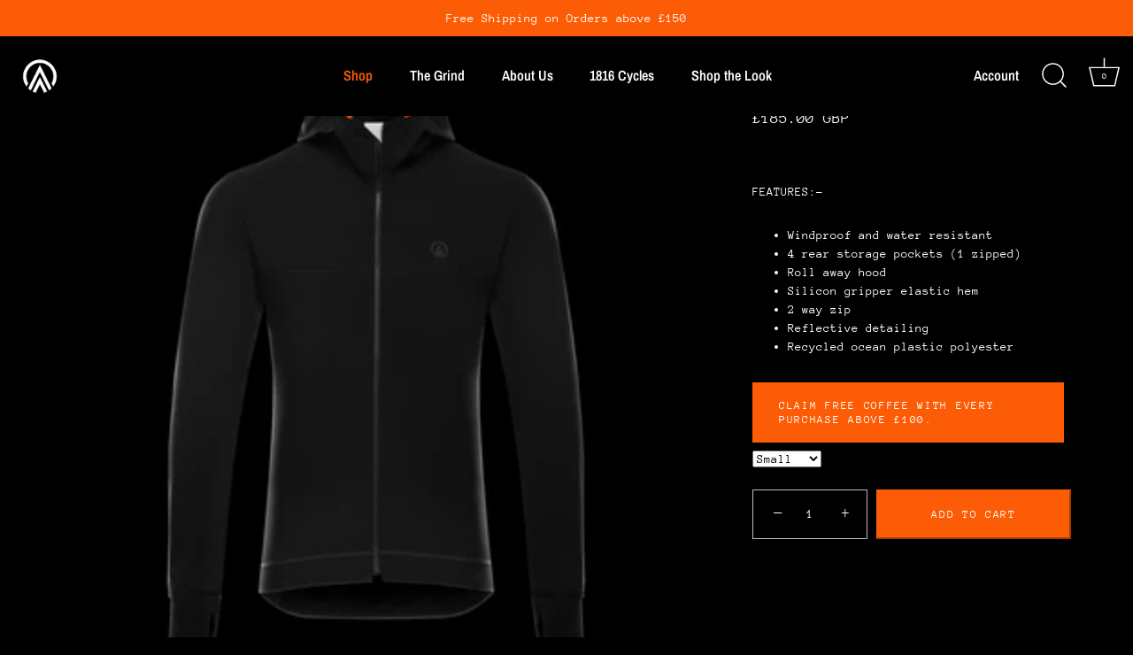

--- FILE ---
content_type: text/html; charset=utf-8
request_url: https://grvl.cc/products/3-season-jacket-black
body_size: 67399
content:
<!doctype html>
<html class="no-js" lang="en">
<head>
	<!-- Added by AVADA SEO Suite -->
	

	<!-- /Added by AVADA SEO Suite -->



<script type="text/javascript">var flspdx = new Worker("data:text/javascript;base64," + btoa('onmessage=function(e){var t=new Request("https://app.flash-speed.com/static/worker-min.js?shop=g-r-v-l-apparel.myshopify.com",{redirect:"follow"});fetch(t).then(e=>e.text()).then(e=>{postMessage(e)})};'));flspdx.onmessage = function (t) {var e = document.createElement("script");e.type = "text/javascript", e.textContent = t.data, document.head.appendChild(e)}, flspdx.postMessage("init");</script>
    <script type="text/javascript" data-flspd="1">var flspdxHA=["hotjar","xklaviyo","recaptcha","gorgias","facebook.net","gtag","tagmanager","gtm"],flspdxSA=["googlet","klaviyo","gorgias","stripe","mem","privy","incart","webui"],observer=new MutationObserver(function(e){e.forEach(function(e){e.addedNodes.forEach(function(e){if("SCRIPT"===e.tagName&&1===e.nodeType)if(e.innerHTML.includes("asyncLoad")||"analytics"===e.className)e.type="text/flspdscript";else{for(var t=0;t<flspdxSA.length;t++)if(e.src.includes(flspdxSA[t]))return void(e.type="text/flspdscript");for(var r=0;r<flspdxHA.length;r++)if(e.innerHTML.includes(flspdxHA[r]))return void(e.type="text/flspdscript")}})})}),ua=navigator.userAgent.toLowerCase();ua.match(new RegExp("chrome|firefox"))&&-1===window.location.href.indexOf("no-optimization")&&observer.observe(document.documentElement,{childList:!0,subtree:!0});</script>
        <!-- Google Tag Manager -->
<script>(function(w,d,s,l,i){w[l]=w[l]||[];w[l].push({'gtm.start':
new Date().getTime(),event:'gtm.js'});var f=d.getElementsByTagName(s)[0],
j=d.createElement(s),dl=l!='dataLayer'?'&l='+l:'';j.async=true;j.src=
'https://www.googletagmanager.com/gtm.js?id='+i+dl;f.parentNode.insertBefore(j,f);
})(window,document,'script','dataLayer','GTM-T6943FRW');</script> <script>
  (function() {
      class Ultimate_Shopify_DataLayer {
        constructor() {
          window.dataLayer = window.dataLayer || []; 
          
          // use a prefix of events name
          this.eventPrefix = '';

          //Keep the value false to get non-formatted product ID
          this.formattedItemId = true; 

          // data schema
          this.dataSchema = {
            ecommerce: {
                show: true
            },
            dynamicRemarketing: {
                show: false,
                business_vertical: 'retail'
            }
          }

          // add to wishlist selectors
          this.addToWishListSelectors = {
            'addWishListIcon': '',
            'gridItemSelector': '',
            'productLinkSelector': 'a[href*="/products/"]'
          }

          // quick view selectors
          this.quickViewSelector = {
            'quickViewElement': '',
            'gridItemSelector': '',
            'productLinkSelector': 'a[href*="/products/"]'
          }

          // mini cart button selector
          this.miniCartButton = [
            'a[href="/cart"]', 
          ];
          this.miniCartAppersOn = 'click';


          // begin checkout buttons/links selectors
          this.beginCheckoutButtons = [
            'input[name="checkout"]',
            'button[name="checkout"]',
            'a[href="/checkout"]',
            '.additional-checkout-buttons',
          ];

          // direct checkout button selector
          this.shopifyDirectCheckoutButton = [
            '.shopify-payment-button'
          ]

          //Keep the value true if Add to Cart redirects to the cart page
          this.isAddToCartRedirect = false;
          
          // keep the value false if cart items increment/decrement/remove refresh page 
          this.isAjaxCartIncrementDecrement = true;
          

          // Caution: Do not modify anything below this line, as it may result in it not functioning correctly.
          this.cart = {"note":null,"attributes":{},"original_total_price":0,"total_price":0,"total_discount":0,"total_weight":0.0,"item_count":0,"items":[],"requires_shipping":false,"currency":"GBP","items_subtotal_price":0,"cart_level_discount_applications":[],"checkout_charge_amount":0}
          this.countryCode = "GB";
          this.storeURL = "https://grvl.cc";
          localStorage.setItem('shopCountryCode', this.countryCode);
          this.collectData(); 
          this.itemsList = [];
        }

        updateCart() {
          fetch("/cart.js")
          .then((response) => response.json())
          .then((data) => {
            this.cart = data;
          });
        }

       debounce(delay) {         
          let timeoutId;
          return function(func) {
            const context = this;
            const args = arguments;
            
            clearTimeout(timeoutId);
            
            timeoutId = setTimeout(function() {
              func.apply(context, args);
            }, delay);
          };
        }

        eventConsole(eventName, eventData) {
          const css1 = 'background: red; color: #fff; font-size: normal; border-radius: 3px 0 0 3px; padding: 3px 4px;';
          const css2 = 'background-color: blue; color: #fff; font-size: normal; border-radius: 0 3px 3px 0; padding: 3px 4px;';
          console.log('%cGTM DataLayer Event:%c' + eventName, css1, css2, eventData);
        }

        collectData() { 
            this.customerData();
            this.ajaxRequestData();
            this.searchPageData();
            this.miniCartData();
            this.beginCheckoutData();
  
            
  
            
              this.productSinglePage();
            
  
            
            
            this.addToWishListData();
            this.quickViewData();
            this.selectItemData(); 
            this.formData();
            this.phoneClickData();
            this.emailClickData();
            this.loginRegisterData();
        }        

        //logged-in customer data 
        customerData() {
            const currentUser = {};
            

            if (currentUser.email) {
              currentUser.hash_email = "e3b0c44298fc1c149afbf4c8996fb92427ae41e4649b934ca495991b7852b855"
            }

            if (currentUser.phone) {
              currentUser.hash_phone = "e3b0c44298fc1c149afbf4c8996fb92427ae41e4649b934ca495991b7852b855"
            }

            window.dataLayer = window.dataLayer || [];
            dataLayer.push({
              customer: currentUser
            });
        }

        // add_to_cart, remove_from_cart, search
        ajaxRequestData() {
          const self = this;
          
          // handle non-ajax add to cart
          if(this.isAddToCartRedirect) {
            document.addEventListener('submit', function(event) {
              const addToCartForm = event.target.closest('form[action="/cart/add"]');
              if(addToCartForm) {
                event.preventDefault();
                
                const formData = new FormData(addToCartForm);
            
                fetch(window.Shopify.routes.root + 'cart/add.js', {
                  method: 'POST',
                  body: formData
                })
                .then(response => {
                    window.location.href = "/cart";
                })
                .catch((error) => {
                  console.error('Error:', error);
                });
              }
            });
          }
          
          // fetch
          let originalFetch = window.fetch;
          let debounce = this.debounce(800);
          
          window.fetch = function () {
            return originalFetch.apply(this, arguments).then((response) => {
              if (response.ok) {
                let cloneResponse = response.clone();
                let requestURL = arguments[0]['url'] || arguments[0];
                
                if(typeof requestURL === 'string' && /.*\/search\/?.*\?.*q=.+/.test(requestURL) && !requestURL.includes('&requestFrom=uldt')) {   
                  const queryString = requestURL.split('?')[1];
                  const urlParams = new URLSearchParams(queryString);
                  const search_term = urlParams.get("q");

                  debounce(function() {
                    fetch(`${self.storeURL}/search/suggest.json?q=${search_term}&resources[type]=product&requestFrom=uldt`)
                      .then(res => res.json())
                      .then(function(data) {
                            const products = data.resources.results.products;
                            if(products.length) {
                              const fetchRequests = products.map(product =>
                                fetch(`${self.storeURL}/${product.url.split('?')[0]}.js`)
                                  .then(response => response.json())
                                  .catch(error => console.error('Error fetching:', error))
                              );

                              Promise.all(fetchRequests)
                                .then(products => {
                                    const items = products.map((product) => {
                                      return {
                                        product_id: product.id,
                                        product_title: product.title,
                                        variant_id: product.variants[0].id,
                                        variant_title: product.variants[0].title,
                                        vendor: product.vendor,
                                        total_discount: 0,
                                        final_price: product.price_min,
                                        product_type: product.type, 
                                        quantity: 1
                                      }
                                    });

                                    self.ecommerceDataLayer('search', {search_term, items});
                                })
                            }else {
                              self.ecommerceDataLayer('search', {search_term, items: []});
                            }
                      });
                  });
                }
                else if (typeof requestURL === 'string' && requestURL.includes("/cart/add")) {
                  cloneResponse.text().then((text) => {
                    let data = JSON.parse(text);

                    if(data.items && Array.isArray(data.items)) {
                      data.items.forEach(function(item) {
                         self.ecommerceDataLayer('add_to_cart', {items: [item]});
                      })
                    } else {
                      self.ecommerceDataLayer('add_to_cart', {items: [data]});
                    }
                    self.updateCart();
                  });
                }else if(typeof requestURL === 'string' && (requestURL.includes("/cart/change") || requestURL.includes("/cart/update"))) {
                  
                   cloneResponse.text().then((text) => {
                     
                    let newCart = JSON.parse(text);
                    let newCartItems = newCart.items;
                    let oldCartItems = self.cart.items;

                    for(let i = 0; i < oldCartItems.length; i++) {
                      let item = oldCartItems[i];
                      let newItem = newCartItems.find(newItems => newItems.id === item.id);


                      if(newItem) {

                        if(newItem.quantity > item.quantity) {
                          // cart item increment
                          let quantity = (newItem.quantity - item.quantity);
                          let updatedItem = {...item, quantity}
                          self.ecommerceDataLayer('add_to_cart', {items: [updatedItem]});
                          self.updateCart(); 

                        }else if(newItem.quantity < item.quantity) {
                          // cart item decrement
                          let quantity = (item.quantity - newItem.quantity);
                          let updatedItem = {...item, quantity}
                          self.ecommerceDataLayer('remove_from_cart', {items: [updatedItem]});
                          self.updateCart(); 
                        }
                        

                      }else {
                        self.ecommerceDataLayer('remove_from_cart', {items: [item]});
                        self.updateCart(); 
                      }
                    }
                     
                  });
                }
              }
              return response;
            });
          }
          // end fetch 


          //xhr
          var origXMLHttpRequest = XMLHttpRequest;
          XMLHttpRequest = function() {
            var requestURL;
    
            var xhr = new origXMLHttpRequest();
            var origOpen = xhr.open;
            var origSend = xhr.send;
            
            // Override the `open` function.
            xhr.open = function(method, url) {
                requestURL = url;
                return origOpen.apply(this, arguments);
            };
    
    
            xhr.send = function() {
    
                // Only proceed if the request URL matches what we're looking for.
                if (typeof requestURL === 'string' && (requestURL.includes("/cart/add") || requestURL.includes("/cart/change") || /.*\/search\/?.*\?.*q=.+/.test(requestURL))) {
        
                    xhr.addEventListener('load', function() {
                        if (xhr.readyState === 4) {
                            if (xhr.status >= 200 && xhr.status < 400) { 

                              if(typeof requestURL === 'string' && /.*\/search\/?.*\?.*q=.+/.test(requestURL) && !requestURL.includes('&requestFrom=uldt')) {
                                const queryString = requestURL.split('?')[1];
                                const urlParams = new URLSearchParams(queryString);
                                const search_term = urlParams.get("q");

                                debounce(function() {
                                    fetch(`${self.storeURL}/search/suggest.json?q=${search_term}&resources[type]=product&requestFrom=uldt`)
                                      .then(res => res.json())
                                      .then(function(data) {
                                            const products = data.resources.results.products;
                                            if(products.length) {
                                              const fetchRequests = products.map(product =>
                                                fetch(`${self.storeURL}/${product.url.split('?')[0]}.js`)
                                                  .then(response => response.json())
                                                  .catch(error => console.error('Error fetching:', error))
                                              );
                
                                              Promise.all(fetchRequests)
                                                .then(products => {
                                                    const items = products.map((product) => {
                                                      return {
                                                        product_id: product.id,
                                                        product_title: product.title,
                                                        variant_id: product.variants[0].id,
                                                        variant_title: product.variants[0].title,
                                                        vendor: product.vendor,
                                                        total_discount: 0,
                                                        final_price: product.price_min,
                                                        product_type: product.type, 
                                                        quantity: 1
                                                      }
                                                    });
                
                                                    self.ecommerceDataLayer('search', {search_term, items});
                                                })
                                            }else {
                                              self.ecommerceDataLayer('search', {search_term, items: []});
                                            }
                                      });
                                  });

                              }

                              else if(typeof requestURL === 'string' && requestURL.includes("/cart/add")) {
                                  const data = JSON.parse(xhr.responseText);

                                  if(data.items && Array.isArray(data.items)) {
                                    data.items.forEach(function(item) {
                                        self.ecommerceDataLayer('add_to_cart', {items: [item]});
                                      })
                                  } else {
                                    self.ecommerceDataLayer('add_to_cart', {items: [data]});
                                  }
                                  self.updateCart();
                                 
                               }else if(typeof requestURL === 'string' && requestURL.includes("/cart/change")) {
                                 
                                  const newCart = JSON.parse(xhr.responseText);
                                  const newCartItems = newCart.items;
                                  let oldCartItems = self.cart.items;
              
                                  for(let i = 0; i < oldCartItems.length; i++) {
                                    let item = oldCartItems[i];
                                    let newItem = newCartItems.find(newItems => newItems.id === item.id);
              
              
                                    if(newItem) {
                                      if(newItem.quantity > item.quantity) {
                                        // cart item increment
                                        let quantity = (newItem.quantity - item.quantity);
                                        let updatedItem = {...item, quantity}
                                        self.ecommerceDataLayer('add_to_cart', {items: [updatedItem]});
                                        self.updateCart(); 
              
                                      }else if(newItem.quantity < item.quantity) {
                                        // cart item decrement
                                        let quantity = (item.quantity - newItem.quantity);
                                        let updatedItem = {...item, quantity}
                                        self.ecommerceDataLayer('remove_from_cart', {items: [updatedItem]});
                                        self.updateCart(); 
                                      }
                                      
              
                                    }else {
                                      self.ecommerceDataLayer('remove_from_cart', {items: [item]});
                                      self.updateCart(); 
                                    }
                                  }
                               }          
                            }
                        }
                    });
                }
    
                return origSend.apply(this, arguments);
            };
    
            return xhr;
          }; 
          //end xhr
        }

        // search event from search page
        searchPageData() {
          const self = this;
          let pageUrl = window.location.href;
          
          if(/.+\/search\?.*\&?q=.+/.test(pageUrl)) {   
            const queryString = pageUrl.split('?')[1];
            const urlParams = new URLSearchParams(queryString);
            const search_term = urlParams.get("q");
                
            fetch(`https://grvl.cc/search/suggest.json?q=${search_term}&resources[type]=product&requestFrom=uldt`)
            .then(res => res.json())
            .then(function(data) {
                  const products = data.resources.results.products;
                  if(products.length) {
                    const fetchRequests = products.map(product =>
                      fetch(`${self.storeURL}/${product.url.split('?')[0]}.js`)
                        .then(response => response.json())
                        .catch(error => console.error('Error fetching:', error))
                    );
                    Promise.all(fetchRequests)
                    .then(products => {
                        const items = products.map((product) => {
                            return {
                            product_id: product.id,
                            product_title: product.title,
                            variant_id: product.variants[0].id,
                            variant_title: product.variants[0].title,
                            vendor: product.vendor,
                            total_discount: 0,
                            final_price: product.price_min,
                            product_type: product.type, 
                            quantity: 1
                            }
                        });

                        self.ecommerceDataLayer('search', {search_term, items});
                    });
                  }else {
                    self.ecommerceDataLayer('search', {search_term, items: []});
                  }
            });
          }
        }

        // view_cart
        miniCartData() {
          if(this.miniCartButton.length) {
            let self = this;
            if(this.miniCartAppersOn === 'hover') {
              this.miniCartAppersOn = 'mouseenter';
            }
            this.miniCartButton.forEach((selector) => {
              let miniCartButtons = document.querySelectorAll(selector);
              miniCartButtons.forEach((miniCartButton) => {
                  miniCartButton.addEventListener(self.miniCartAppersOn, () => {
                    self.ecommerceDataLayer('view_cart', self.cart);
                  });
              })
            });
          }
        }

        // begin_checkout
        beginCheckoutData() {
          let self = this;
          document.addEventListener('pointerdown', (event) => {
            let targetElement = event.target.closest(self.beginCheckoutButtons.join(', '));
            if(targetElement) {
              self.ecommerceDataLayer('begin_checkout', self.cart);
            }
          });
        }

        // view_cart, add_to_cart, remove_from_cart
        viewCartPageData() {
          
          this.ecommerceDataLayer('view_cart', this.cart);

          //if cart quantity chagne reload page 
          if(!this.isAjaxCartIncrementDecrement) {
            const self = this;
            document.addEventListener('pointerdown', (event) => {
              const target = event.target.closest('a[href*="/cart/change?"]');
              if(target) {
                const linkUrl = target.getAttribute('href');
                const queryString = linkUrl.split("?")[1];
                const urlParams = new URLSearchParams(queryString);
                const newQuantity = urlParams.get("quantity");
                const line = urlParams.get("line");
                const cart_id = urlParams.get("id");
        
                
                if(newQuantity && (line || cart_id)) {
                  let item = line ? {...self.cart.items[line - 1]} : self.cart.items.find(item => item.key === cart_id);
        
                  let event = 'add_to_cart';
                  if(newQuantity < item.quantity) {
                    event = 'remove_from_cart';
                  }
        
                  let quantity = Math.abs(newQuantity - item.quantity);
                  item['quantity'] = quantity;
        
                  self.ecommerceDataLayer(event, {items: [item]});
                }
              }
            });
          }
        }

        productSinglePage() {
        
          const item = {
              product_id: 6862217314454,
              variant_id: 40105207333014,
              product_title: "3 Season Jacket - Black",
              line_level_total_discount: 0,
              vendor: "G R V L",
              sku: "GRVL 3SEASJKTBLKS",
              product_type: "Jackets",
              item_list_id: 667408957825,
              item_list_name: "ALL PRODUCTS",
              
                variant_title: "Small",
              
              final_price: 18500,
              quantity: 1
          };
          
          const variants = [{"id":40105207333014,"title":"Small","option1":"Small","option2":null,"option3":null,"sku":"GRVL 3SEASJKTBLKS","requires_shipping":true,"taxable":true,"featured_image":null,"available":true,"name":"3 Season Jacket - Black - Small","public_title":"Small","options":["Small"],"price":18500,"weight":0,"compare_at_price":null,"inventory_management":"shopify","barcode":"","requires_selling_plan":false,"selling_plan_allocations":[]},{"id":40105207365782,"title":"Medium","option1":"Medium","option2":null,"option3":null,"sku":"GRVL 3SEASJKTBLKM","requires_shipping":true,"taxable":true,"featured_image":null,"available":true,"name":"3 Season Jacket - Black - Medium","public_title":"Medium","options":["Medium"],"price":18500,"weight":0,"compare_at_price":null,"inventory_management":"shopify","barcode":"","requires_selling_plan":false,"selling_plan_allocations":[]},{"id":40105207398550,"title":"Large","option1":"Large","option2":null,"option3":null,"sku":"GRVL 3SEASJKTBLKL","requires_shipping":true,"taxable":true,"featured_image":null,"available":true,"name":"3 Season Jacket - Black - Large","public_title":"Large","options":["Large"],"price":18500,"weight":0,"compare_at_price":null,"inventory_management":"shopify","barcode":"","requires_selling_plan":false,"selling_plan_allocations":[]},{"id":40105207431318,"title":"X-Large","option1":"X-Large","option2":null,"option3":null,"sku":"GRVL 3SEASJKTBLKXL","requires_shipping":true,"taxable":true,"featured_image":null,"available":false,"name":"3 Season Jacket - Black - X-Large","public_title":"X-Large","options":["X-Large"],"price":18500,"weight":0,"compare_at_price":null,"inventory_management":"shopify","barcode":"","requires_selling_plan":false,"selling_plan_allocations":[]}]
          this.ecommerceDataLayer('view_item', {items: [item]});

          if(this.shopifyDirectCheckoutButton.length) {
              let self = this;
              document.addEventListener('pointerdown', (event) => {  
                let target = event.target;
                let checkoutButton = event.target.closest(this.shopifyDirectCheckoutButton.join(', '));

                if(checkoutButton && (variants || self.quickViewVariants)) {

                    let checkoutForm = checkoutButton.closest('form[action*="/cart/add"]');
                    if(checkoutForm) {

                        let variant_id = null;
                        let varientInput = checkoutForm.querySelector('input[name="id"]');
                        let varientIdFromURL = new URLSearchParams(window.location.search).get('variant');
                        let firstVarientId = item.variant_id;

                        if(varientInput) {
                          variant_id = parseInt(varientInput.value);
                        }else if(varientIdFromURL) {
                          variant_id = varientIdFromURL;
                        }else if(firstVarientId) {
                          variant_id = firstVarientId;
                        }

                        if(variant_id) {
                            variant_id = parseInt(variant_id);

                            let quantity = 1;
                            let quantitySelector = checkoutForm.getAttribute('id');
                            if(quantitySelector) {
                              let quentityInput = document.querySelector('input[name="quantity"][form="'+quantitySelector+'"]');
                              if(quentityInput) {
                                  quantity = +quentityInput.value;
                              }
                            }
                          
                            if(variant_id) {
                                let variant = variants.find(item => item.id === +variant_id);
                                if(variant && item) {
                                    variant_id
                                    item['variant_id'] = variant_id;
                                    item['variant_title'] = variant.title;
                                    item['final_price'] = variant.price;
                                    item['quantity'] = quantity;
                                    
                                    self.ecommerceDataLayer('add_to_cart', {items: [item]});
                                    self.ecommerceDataLayer('begin_checkout', {items: [item]});
                                }else if(self.quickViewedItem) {                                  
                                  let variant = self.quickViewVariants.find(item => item.id === +variant_id);
                                  if(variant) {
                                    self.quickViewedItem['variant_id'] = variant_id;
                                    self.quickViewedItem['variant_title'] = variant.title;
                                    self.quickViewedItem['final_price'] = parseFloat(variant.price) * 100;
                                    self.quickViewedItem['quantity'] = quantity;
                                    
                                    self.ecommerceDataLayer('add_to_cart', {items: [self.quickViewedItem]});
                                    self.ecommerceDataLayer('begin_checkout', {items: [self.quickViewedItem]});
                                    
                                  }
                                }
                            }
                        }
                    }

                }
              }); 
          }
          
          
        }

        collectionsPageData() {
          var ecommerce = {
            'items': [
              
              ]
          };

          this.itemsList = ecommerce.items;
          ecommerce['item_list_id'] = null
          ecommerce['item_list_name'] = null

          this.ecommerceDataLayer('view_item_list', ecommerce);
        }
        
        
        // add to wishlist
        addToWishListData() {
          if(this.addToWishListSelectors && this.addToWishListSelectors.addWishListIcon) {
            const self = this;
            document.addEventListener('pointerdown', (event) => {
              let target = event.target;
              
              if(target.closest(self.addToWishListSelectors.addWishListIcon)) {
                let pageULR = window.location.href.replace(/\?.+/, '');
                let requestURL = undefined;
          
                if(/\/products\/[^/]+$/.test(pageULR)) {
                  requestURL = pageULR;
                } else if(self.addToWishListSelectors.gridItemSelector && self.addToWishListSelectors.productLinkSelector) {
                  let itemElement = target.closest(self.addToWishListSelectors.gridItemSelector);
                  if(itemElement) {
                    let linkElement = itemElement.querySelector(self.addToWishListSelectors.productLinkSelector); 
                    if(linkElement) {
                      let link = linkElement.getAttribute('href').replace(/\?.+/g, '');
                      if(link && /\/products\/[^/]+$/.test(link)) {
                        requestURL = link;
                      }
                    }
                  }
                }

                if(requestURL) {
                  fetch(requestURL + '.json')
                    .then(res => res.json())
                    .then(result => {
                      let data = result.product;                    
                      if(data) {
                        let dataLayerData = {
                          product_id: data.id,
                            variant_id: data.variants[0].id,
                            product_title: data.title,
                          quantity: 1,
                          final_price: parseFloat(data.variants[0].price) * 100,
                          total_discount: 0,
                          product_type: data.product_type,
                          vendor: data.vendor,
                          variant_title: (data.variants[0].title !== 'Default Title') ? data.variants[0].title : undefined,
                          sku: data.variants[0].sku,
                        }

                        self.ecommerceDataLayer('add_to_wishlist', {items: [dataLayerData]});
                      }
                    });
                }
              }
            });
          }
        }

        quickViewData() {
          if(this.quickViewSelector.quickViewElement && this.quickViewSelector.gridItemSelector && this.quickViewSelector.productLinkSelector) {
            const self = this;
            document.addEventListener('pointerdown', (event) => {
              let target = event.target;
              if(target.closest(self.quickViewSelector.quickViewElement)) {
                let requestURL = undefined;
                let itemElement = target.closest(this.quickViewSelector.gridItemSelector );
                
                if(itemElement) {
                  let linkElement = itemElement.querySelector(self.quickViewSelector.productLinkSelector); 
                  if(linkElement) {
                    let link = linkElement.getAttribute('href').replace(/\?.+/g, '');
                    if(link && /\/products\/[^/]+$/.test(link)) {
                      requestURL = link;
                    }
                  }
                }   
                
                if(requestURL) {
                    fetch(requestURL + '.json')
                      .then(res => res.json())
                      .then(result => {
                        let data = result.product;                    
                        if(data) {
                          let dataLayerData = {
                            product_id: data.id,
                            variant_id: data.variants[0].id,
                            product_title: data.title,
                            quantity: 1,
                            final_price: parseFloat(data.variants[0].price) * 100,
                            total_discount: 0,
                            product_type: data.product_type,
                            vendor: data.vendor,
                            variant_title: (data.variants[0].title !== 'Default Title') ? data.variants[0].title : undefined,
                            sku: data.variants[0].sku,
                          }
  
                          self.ecommerceDataLayer('view_item', {items: [dataLayerData]});
                          self.quickViewVariants = data.variants;
                          self.quickViewedItem = dataLayerData;
                        }
                      });
                  }
              }
            });

            
          }
        }

        // select_item events
        selectItemData() {
          
          const self = this;
          const items = this.itemsList;

          

          // select item on varient change
          document.addEventListener('variant:change', function(event) {            
            const product_id = event.detail.product.id;
            const variant_id = event.detail.variant.id;
            const vendor = event.detail.product.vendor; 
            const variant_title = event.detail.variant.public_title;
            const product_title = event.detail.product.title;
            const final_price = event.detail.variant.price;
            const product_type = event.detail.product.type;

             const item = {
                product_id: product_id,
                product_title: product_title,
                variant_id: variant_id,
                variant_title: variant_title,
                vendor: vendor,
                final_price: final_price,
                product_type: product_type, 
                quantity: 1
             }
            
             self.ecommerceDataLayer('select_item', {items: [item]});
          });
        }

        // all ecommerce events
        ecommerceDataLayer(event, data) {
          const self = this;
          dataLayer.push({ 'ecommerce': null });
          const dataLayerData = {
            "event": this.eventPrefix + event,
            'ecommerce': {
               'currency': this.cart.currency,
               'items': data.items.map((item, index) => {
                 const dataLayerItem = {
                    'index': index,
                    'item_id': this.formattedItemId  ? `shopify_${this.countryCode}_${item.product_id}_${item.variant_id}` : item.product_id.toString(),
                    'product_id': item.product_id.toString(),
                    'variant_id': item.variant_id.toString(),
                    'item_name': item.product_title,
                    'quantity': item.quantity,
                    'price': +((item.final_price / 100).toFixed(2)),
                    'discount': item.total_discount ? +((item.total_discount / 100).toFixed(2)) : 0 
                }

                if(item.product_type) {
                  dataLayerItem['item_category'] = item.product_type;
                }
                
                if(item.vendor) {
                  dataLayerItem['item_brand'] = item.vendor;
                }
               
                if(item.variant_title && item.variant_title !== 'Default Title') {
                  dataLayerItem['item_variant'] = item.variant_title;
                }
              
                if(item.sku) {
                  dataLayerItem['sku'] = item.sku;
                }

                if(item.item_list_name) {
                  dataLayerItem['item_list_name'] = item.item_list_name;
                }

                if(item.item_list_id) {
                  dataLayerItem['item_list_id'] = item.item_list_id.toString()
                }

                return dataLayerItem;
              })
            }
          }

          if(data.total_price !== undefined) {
            dataLayerData['ecommerce']['value'] =  +((data.total_price / 100).toFixed(2));
          } else {
            dataLayerData['ecommerce']['value'] = +(dataLayerData['ecommerce']['items'].reduce((total, item) => total + (item.price * item.quantity), 0)).toFixed(2);
          }
          
          if(data.item_list_id) {
            dataLayerData['ecommerce']['item_list_id'] = data.item_list_id;
          }
          
          if(data.item_list_name) {
            dataLayerData['ecommerce']['item_list_name'] = data.item_list_name;
          }

          if(data.search_term) {
            dataLayerData['search_term'] = data.search_term;
          }

          if(self.dataSchema.dynamicRemarketing && self.dataSchema.dynamicRemarketing.show) {
            dataLayer.push({ 'dynamicRemarketing': null });
            dataLayerData['dynamicRemarketing'] = {
                value: dataLayerData.ecommerce.value,
                items: dataLayerData.ecommerce.items.map(item => ({id: item.item_id, google_business_vertical: self.dataSchema.dynamicRemarketing.business_vertical}))
            }
          }

          if(!self.dataSchema.ecommerce ||  !self.dataSchema.ecommerce.show) {
            delete dataLayerData['ecommerce'];
          }

          dataLayer.push(dataLayerData);
          self.eventConsole(self.eventPrefix + event, dataLayerData);
        }

        
        // contact form submit & newsletters signup
        formData() {
          const self = this;
          document.addEventListener('submit', function(event) {

            let targetForm = event.target.closest('form[action^="/contact"]');


            if(targetForm) {
              const formData = {
                form_location: window.location.href,
                form_id: targetForm.getAttribute('id'),
                form_classes: targetForm.getAttribute('class')
              };
                            
              let formType = targetForm.querySelector('input[name="form_type"]');
              let inputs = targetForm.querySelectorAll("input:not([type=hidden]):not([type=submit]), textarea, select");
              
              inputs.forEach(function(input) {
                var inputName = input.name;
                var inputValue = input.value;
                
                if (inputName && inputValue) {
                  var matches = inputName.match(/\[(.*?)\]/);
                  if (matches && matches.length > 1) {
                     var fieldName = matches[1];
                     formData[fieldName] = input.value;
                  }
                }
              });
              
              if(formType && formType.value === 'customer') {
                dataLayer.push({ event: self.eventPrefix + 'newsletter_signup', ...formData});
                self.eventConsole(self.eventPrefix + 'newsletter_signup', { event: self.eventPrefix + 'newsletter_signup', ...formData});

              } else if(formType && formType.value === 'contact') {
                dataLayer.push({ event: self.eventPrefix + 'contact_form_submit', ...formData});
                self.eventConsole(self.eventPrefix + 'contact_form_submit', { event: self.eventPrefix + 'contact_form_submit', ...formData});
              }
            }
          });

        }

        // phone_number_click event
        phoneClickData() {
          const self = this; 
          document.addEventListener('click', function(event) {
            let target = event.target.closest('a[href^="tel:"]');
            if(target) {
              let phone_number = target.getAttribute('href').replace('tel:', '');
              let eventData = {
                event: self.eventPrefix + 'phone_number_click',
                page_location: window.location.href,
                link_classes: target.getAttribute('class'),
                link_id: target.getAttribute('id'),
                phone_number
              }

              dataLayer.push(eventData);
              self.eventConsole(self.eventPrefix + 'phone_number_click', eventData);
            }
          });
        }
  
        // email_click event
        emailClickData() {
          const self = this; 
          document.addEventListener('click', function(event) {
            let target = event.target.closest('a[href^="mailto:"]');
            if(target) {
              let email_address = target.getAttribute('href').replace('mailto:', '');
              let eventData = {
                event: self.eventPrefix + 'email_click',
                page_location: window.location.href,
                link_classes: target.getAttribute('class'),
                link_id: target.getAttribute('id'),
                email_address
              }

              dataLayer.push(eventData);
              self.eventConsole(self.eventPrefix + 'email_click', eventData);
            }
          });
        }

        //login register 
        loginRegisterData() {
          
          const self = this; 
          let isTrackedLogin = false;
          let isTrackedRegister = false;
          
          if(window.location.href.includes('/account/login')) {
            document.addEventListener('submit', function(e) {
              const loginForm = e.target.closest('[action="/account/login"]');
              if(loginForm && !isTrackedLogin) {
                  const eventData = {
                    event: self.eventPrefix + 'login'
                  }
                  isTrackedLogin = true;
                  dataLayer.push(eventData);
                  self.eventConsole(self.eventPrefix + 'login', eventData);
              }
            });
          }

          if(window.location.href.includes('/account/register')) {
            document.addEventListener('submit', function(e) {
              const registerForm = e.target.closest('[action="/account"]');
              if(registerForm && !isTrackedRegister) {
                  const eventData = {
                    event: self.eventPrefix + 'sign_up'
                  }
                
                  isTrackedRegister = true;
                  dataLayer.push(eventData);
                  self.eventConsole(self.eventPrefix + 'sign_up', eventData);
              }
            });
          }
        }
      } 
      // end Ultimate_Shopify_DataLayer

      document.addEventListener('DOMContentLoaded', function() {
        try{
          new Ultimate_Shopify_DataLayer();
        }catch(error) {
          console.log(error);
        }
      });
    
  })();
</script>

<!-- End Google Tag Manager -->
<script src="https://app.flash-speed.com/static/increase-pagespeed-min.js?shop=g-r-v-l-apparel.myshopify.com"></script><!-- Showcase 7.1.6 -->

  <meta charset="utf-8" />
<meta name="viewport" content="width=device-width,initial-scale=1.0" />
<meta http-equiv="X-UA-Compatible" content="IE=edge">

<link rel="preconnect" href="https://cdn.shopify.com" crossorigin>
<link rel="preconnect" href="https://fonts.shopify.com" crossorigin>
<link rel="preconnect" href="https://monorail-edge.shopifysvc.com"><link rel="preload" as="font" href="//grvl.cc/cdn/fonts/anonymous_pro/anonymouspro_n4.f8892cc1cfa3d797af6172c8eeddce62cf610e33.woff2" type="font/woff2" crossorigin><link rel="preload" as="font" href="//grvl.cc/cdn/fonts/archivo_narrow/archivonarrow_n6.39db873f9e4e9c8ab7083354b267ce7500b7ee9e.woff2" type="font/woff2" crossorigin><link rel="preload" as="font" href="//grvl.cc/cdn/fonts/archivo_narrow/archivonarrow_n6.39db873f9e4e9c8ab7083354b267ce7500b7ee9e.woff2" type="font/woff2" crossorigin><link rel="preload" as="font" href="//grvl.cc/cdn/fonts/archivo_narrow/archivonarrow_n7.c049bee49aa92b4cfee86dd4e79c9194b8519e2b.woff2" type="font/woff2" crossorigin><link rel="preload" href="//grvl.cc/cdn/shop/t/29/assets/vendor.min.js?v=29461139837223071051757508420" as="script">
<link rel="preload" href="//grvl.cc/cdn/shop/t/29/assets/theme.js?v=97924319624581549641757508420" as="script"><link rel="canonical" href="https://grvl.cc/products/3-season-jacket-black" /><link rel="icon" href="//grvl.cc/cdn/shop/files/GRVL_LOGO_c877e552-f265-4708-8b79-67a3e232fa82.png?crop=center&height=48&v=1725374744&width=48" type="image/png"><meta name="description" content="Our Water-resistant, windproof lightweight cycle jacket . Consciously crafted using sustainable fabrics to make the best lightweight waterproof breathable cycling jacket">
<style>
    @font-face {
  font-family: "Anonymous Pro";
  font-weight: 400;
  font-style: normal;
  font-display: swap;
  src: url("//grvl.cc/cdn/fonts/anonymous_pro/anonymouspro_n4.f8892cc1cfa3d797af6172c8eeddce62cf610e33.woff2") format("woff2"),
       url("//grvl.cc/cdn/fonts/anonymous_pro/anonymouspro_n4.a707ca3ea5e6b6468ff0c29cf7e105dca1c09be4.woff") format("woff");
}

    
    
    
    @font-face {
  font-family: "Anonymous Pro";
  font-weight: 700;
  font-style: normal;
  font-display: swap;
  src: url("//grvl.cc/cdn/fonts/anonymous_pro/anonymouspro_n7.1abf60a1262a5f61d3e7f19599b5bc79deae580f.woff2") format("woff2"),
       url("//grvl.cc/cdn/fonts/anonymous_pro/anonymouspro_n7.72f538c813c55fd861df0050c3a89911062226b9.woff") format("woff");
}

    @font-face {
  font-family: "Anonymous Pro";
  font-weight: 400;
  font-style: italic;
  font-display: swap;
  src: url("//grvl.cc/cdn/fonts/anonymous_pro/anonymouspro_i4.e25745b6d033a0b4eea75ad1dd0df2b911abcf1f.woff2") format("woff2"),
       url("//grvl.cc/cdn/fonts/anonymous_pro/anonymouspro_i4.280c8776a79ac154f9332217a9852603e17ae391.woff") format("woff");
}

    @font-face {
  font-family: "Anonymous Pro";
  font-weight: 700;
  font-style: italic;
  font-display: swap;
  src: url("//grvl.cc/cdn/fonts/anonymous_pro/anonymouspro_i7.ee4faea594767398c1a7c2d939c79e197bcdaf0b.woff2") format("woff2"),
       url("//grvl.cc/cdn/fonts/anonymous_pro/anonymouspro_i7.d1ad252be5feb58dd0c7443a002463a98964f452.woff") format("woff");
}

    @font-face {
  font-family: "Archivo Narrow";
  font-weight: 600;
  font-style: normal;
  font-display: swap;
  src: url("//grvl.cc/cdn/fonts/archivo_narrow/archivonarrow_n6.39db873f9e4e9c8ab7083354b267ce7500b7ee9e.woff2") format("woff2"),
       url("//grvl.cc/cdn/fonts/archivo_narrow/archivonarrow_n6.997d285d710a777a602467368cc2fbd11a20033e.woff") format("woff");
}

    @font-face {
  font-family: "Archivo Narrow";
  font-weight: 600;
  font-style: normal;
  font-display: swap;
  src: url("//grvl.cc/cdn/fonts/archivo_narrow/archivonarrow_n6.39db873f9e4e9c8ab7083354b267ce7500b7ee9e.woff2") format("woff2"),
       url("//grvl.cc/cdn/fonts/archivo_narrow/archivonarrow_n6.997d285d710a777a602467368cc2fbd11a20033e.woff") format("woff");
}

    @font-face {
  font-family: "Archivo Narrow";
  font-weight: 700;
  font-style: normal;
  font-display: swap;
  src: url("//grvl.cc/cdn/fonts/archivo_narrow/archivonarrow_n7.c049bee49aa92b4cfee86dd4e79c9194b8519e2b.woff2") format("woff2"),
       url("//grvl.cc/cdn/fonts/archivo_narrow/archivonarrow_n7.89eabe3e1f3044c02b965aa5ad3e57c9e898709d.woff") format("woff");
}

  </style>

  <meta name="theme-color" content="#fc5c05">

  <title>
    3 Season Jacket - Black &ndash; GRVL Apparel
  </title>

  <meta property="og:site_name" content="GRVL Apparel">
<meta property="og:url" content="https://grvl.cc/products/3-season-jacket-black">
<meta property="og:title" content="3 Season Jacket - Black">
<meta property="og:type" content="product">
<meta property="og:description" content="Our Water-resistant, windproof lightweight cycle jacket . Consciously crafted using sustainable fabrics to make the best lightweight waterproof breathable cycling jacket"><meta property="og:image" content="http://grvl.cc/cdn/shop/files/Gravel-Cycling-Jacket-Black-Front-GRVL_1200x1200.jpg?v=1761741261">
  <meta property="og:image:secure_url" content="https://grvl.cc/cdn/shop/files/Gravel-Cycling-Jacket-Black-Front-GRVL_1200x1200.jpg?v=1761741261">
  <meta property="og:image:width" content="2048">
  <meta property="og:image:height" content="2048"><meta property="og:price:amount" content="185.00">
  <meta property="og:price:currency" content="GBP"><meta name="twitter:site" content="@GrvlApparel"><meta name="twitter:card" content="summary_large_image">
<meta name="twitter:title" content="3 Season Jacket - Black">
<meta name="twitter:description" content="Our Water-resistant, windproof lightweight cycle jacket . Consciously crafted using sustainable fabrics to make the best lightweight waterproof breathable cycling jacket">


  <style data-shopify>
    :root {
      --viewport-height: 100vh;
      --viewport-height-first-section: 100vh;
      --nav-height: 0;
    }
  </style>

  <link href="//grvl.cc/cdn/shop/t/29/assets/styles.aio.min.css?v=47860545610897668031761741784" rel="stylesheet" type="text/css" media="all" />


<script>window.performance && window.performance.mark && window.performance.mark('shopify.content_for_header.start');</script><meta name="facebook-domain-verification" content="5rt3uxy19fks4kd3kdc8ofsl4zobpm">
<meta name="google-site-verification" content="8LPaPiGqTA4JLmXAm6xn80CljAgqPRuZR4AS1z8S5G8">
<meta id="shopify-digital-wallet" name="shopify-digital-wallet" content="/57050464406/digital_wallets/dialog">
<meta name="shopify-checkout-api-token" content="bc45d625bc53f187b65bd14f66106de4">
<meta id="in-context-paypal-metadata" data-shop-id="57050464406" data-venmo-supported="false" data-environment="production" data-locale="en_US" data-paypal-v4="true" data-currency="GBP">
<link rel="alternate" hreflang="x-default" href="https://grvl.cc/products/3-season-jacket-black">
<link rel="alternate" hreflang="en" href="https://grvl.cc/products/3-season-jacket-black">
<link rel="alternate" hreflang="en-US" href="https://grvl.cc/en-us/products/3-season-jacket-black">
<link rel="alternate" type="application/json+oembed" href="https://grvl.cc/products/3-season-jacket-black.oembed">
<script async="async" src="/checkouts/internal/preloads.js?locale=en-GB"></script>
<link rel="preconnect" href="https://shop.app" crossorigin="anonymous">
<script async="async" src="https://shop.app/checkouts/internal/preloads.js?locale=en-GB&shop_id=57050464406" crossorigin="anonymous"></script>
<script id="apple-pay-shop-capabilities" type="application/json">{"shopId":57050464406,"countryCode":"GB","currencyCode":"GBP","merchantCapabilities":["supports3DS"],"merchantId":"gid:\/\/shopify\/Shop\/57050464406","merchantName":"GRVL Apparel","requiredBillingContactFields":["postalAddress","email","phone"],"requiredShippingContactFields":["postalAddress","email","phone"],"shippingType":"shipping","supportedNetworks":["visa","maestro","masterCard","discover","elo"],"total":{"type":"pending","label":"GRVL Apparel","amount":"1.00"},"shopifyPaymentsEnabled":true,"supportsSubscriptions":true}</script>
<script id="shopify-features" type="application/json">{"accessToken":"bc45d625bc53f187b65bd14f66106de4","betas":["rich-media-storefront-analytics"],"domain":"grvl.cc","predictiveSearch":true,"shopId":57050464406,"locale":"en"}</script>
<script>var Shopify = Shopify || {};
Shopify.shop = "g-r-v-l-apparel.myshopify.com";
Shopify.locale = "en";
Shopify.currency = {"active":"GBP","rate":"1.0"};
Shopify.country = "GB";
Shopify.theme = {"name":"Updated Roeeda -10.9.25","id":181439955329,"schema_name":"Showcase","schema_version":"7.1.6","theme_store_id":677,"role":"main"};
Shopify.theme.handle = "null";
Shopify.theme.style = {"id":null,"handle":null};
Shopify.cdnHost = "grvl.cc/cdn";
Shopify.routes = Shopify.routes || {};
Shopify.routes.root = "/";</script>
<script type="module">!function(o){(o.Shopify=o.Shopify||{}).modules=!0}(window);</script>
<script>!function(o){function n(){var o=[];function n(){o.push(Array.prototype.slice.apply(arguments))}return n.q=o,n}var t=o.Shopify=o.Shopify||{};t.loadFeatures=n(),t.autoloadFeatures=n()}(window);</script>
<script>
  window.ShopifyPay = window.ShopifyPay || {};
  window.ShopifyPay.apiHost = "shop.app\/pay";
  window.ShopifyPay.redirectState = null;
</script>
<script id="shop-js-analytics" type="application/json">{"pageType":"product"}</script>
<script defer="defer" async type="module" src="//grvl.cc/cdn/shopifycloud/shop-js/modules/v2/client.init-shop-cart-sync_BN7fPSNr.en.esm.js"></script>
<script defer="defer" async type="module" src="//grvl.cc/cdn/shopifycloud/shop-js/modules/v2/chunk.common_Cbph3Kss.esm.js"></script>
<script defer="defer" async type="module" src="//grvl.cc/cdn/shopifycloud/shop-js/modules/v2/chunk.modal_DKumMAJ1.esm.js"></script>
<script type="module">
  await import("//grvl.cc/cdn/shopifycloud/shop-js/modules/v2/client.init-shop-cart-sync_BN7fPSNr.en.esm.js");
await import("//grvl.cc/cdn/shopifycloud/shop-js/modules/v2/chunk.common_Cbph3Kss.esm.js");
await import("//grvl.cc/cdn/shopifycloud/shop-js/modules/v2/chunk.modal_DKumMAJ1.esm.js");

  window.Shopify.SignInWithShop?.initShopCartSync?.({"fedCMEnabled":true,"windoidEnabled":true});

</script>
<script defer="defer" async type="module" src="//grvl.cc/cdn/shopifycloud/shop-js/modules/v2/client.payment-terms_BxzfvcZJ.en.esm.js"></script>
<script defer="defer" async type="module" src="//grvl.cc/cdn/shopifycloud/shop-js/modules/v2/chunk.common_Cbph3Kss.esm.js"></script>
<script defer="defer" async type="module" src="//grvl.cc/cdn/shopifycloud/shop-js/modules/v2/chunk.modal_DKumMAJ1.esm.js"></script>
<script type="module">
  await import("//grvl.cc/cdn/shopifycloud/shop-js/modules/v2/client.payment-terms_BxzfvcZJ.en.esm.js");
await import("//grvl.cc/cdn/shopifycloud/shop-js/modules/v2/chunk.common_Cbph3Kss.esm.js");
await import("//grvl.cc/cdn/shopifycloud/shop-js/modules/v2/chunk.modal_DKumMAJ1.esm.js");

  
</script>
<script>
  window.Shopify = window.Shopify || {};
  if (!window.Shopify.featureAssets) window.Shopify.featureAssets = {};
  window.Shopify.featureAssets['shop-js'] = {"shop-cart-sync":["modules/v2/client.shop-cart-sync_CJVUk8Jm.en.esm.js","modules/v2/chunk.common_Cbph3Kss.esm.js","modules/v2/chunk.modal_DKumMAJ1.esm.js"],"init-fed-cm":["modules/v2/client.init-fed-cm_7Fvt41F4.en.esm.js","modules/v2/chunk.common_Cbph3Kss.esm.js","modules/v2/chunk.modal_DKumMAJ1.esm.js"],"init-shop-email-lookup-coordinator":["modules/v2/client.init-shop-email-lookup-coordinator_Cc088_bR.en.esm.js","modules/v2/chunk.common_Cbph3Kss.esm.js","modules/v2/chunk.modal_DKumMAJ1.esm.js"],"init-windoid":["modules/v2/client.init-windoid_hPopwJRj.en.esm.js","modules/v2/chunk.common_Cbph3Kss.esm.js","modules/v2/chunk.modal_DKumMAJ1.esm.js"],"shop-button":["modules/v2/client.shop-button_B0jaPSNF.en.esm.js","modules/v2/chunk.common_Cbph3Kss.esm.js","modules/v2/chunk.modal_DKumMAJ1.esm.js"],"shop-cash-offers":["modules/v2/client.shop-cash-offers_DPIskqss.en.esm.js","modules/v2/chunk.common_Cbph3Kss.esm.js","modules/v2/chunk.modal_DKumMAJ1.esm.js"],"shop-toast-manager":["modules/v2/client.shop-toast-manager_CK7RT69O.en.esm.js","modules/v2/chunk.common_Cbph3Kss.esm.js","modules/v2/chunk.modal_DKumMAJ1.esm.js"],"init-shop-cart-sync":["modules/v2/client.init-shop-cart-sync_BN7fPSNr.en.esm.js","modules/v2/chunk.common_Cbph3Kss.esm.js","modules/v2/chunk.modal_DKumMAJ1.esm.js"],"init-customer-accounts-sign-up":["modules/v2/client.init-customer-accounts-sign-up_CfPf4CXf.en.esm.js","modules/v2/client.shop-login-button_DeIztwXF.en.esm.js","modules/v2/chunk.common_Cbph3Kss.esm.js","modules/v2/chunk.modal_DKumMAJ1.esm.js"],"pay-button":["modules/v2/client.pay-button_CgIwFSYN.en.esm.js","modules/v2/chunk.common_Cbph3Kss.esm.js","modules/v2/chunk.modal_DKumMAJ1.esm.js"],"init-customer-accounts":["modules/v2/client.init-customer-accounts_DQ3x16JI.en.esm.js","modules/v2/client.shop-login-button_DeIztwXF.en.esm.js","modules/v2/chunk.common_Cbph3Kss.esm.js","modules/v2/chunk.modal_DKumMAJ1.esm.js"],"avatar":["modules/v2/client.avatar_BTnouDA3.en.esm.js"],"init-shop-for-new-customer-accounts":["modules/v2/client.init-shop-for-new-customer-accounts_CsZy_esa.en.esm.js","modules/v2/client.shop-login-button_DeIztwXF.en.esm.js","modules/v2/chunk.common_Cbph3Kss.esm.js","modules/v2/chunk.modal_DKumMAJ1.esm.js"],"shop-follow-button":["modules/v2/client.shop-follow-button_BRMJjgGd.en.esm.js","modules/v2/chunk.common_Cbph3Kss.esm.js","modules/v2/chunk.modal_DKumMAJ1.esm.js"],"checkout-modal":["modules/v2/client.checkout-modal_B9Drz_yf.en.esm.js","modules/v2/chunk.common_Cbph3Kss.esm.js","modules/v2/chunk.modal_DKumMAJ1.esm.js"],"shop-login-button":["modules/v2/client.shop-login-button_DeIztwXF.en.esm.js","modules/v2/chunk.common_Cbph3Kss.esm.js","modules/v2/chunk.modal_DKumMAJ1.esm.js"],"lead-capture":["modules/v2/client.lead-capture_DXYzFM3R.en.esm.js","modules/v2/chunk.common_Cbph3Kss.esm.js","modules/v2/chunk.modal_DKumMAJ1.esm.js"],"shop-login":["modules/v2/client.shop-login_CA5pJqmO.en.esm.js","modules/v2/chunk.common_Cbph3Kss.esm.js","modules/v2/chunk.modal_DKumMAJ1.esm.js"],"payment-terms":["modules/v2/client.payment-terms_BxzfvcZJ.en.esm.js","modules/v2/chunk.common_Cbph3Kss.esm.js","modules/v2/chunk.modal_DKumMAJ1.esm.js"]};
</script>
<script>(function() {
  var isLoaded = false;
  function asyncLoad() {
    if (isLoaded) return;
    isLoaded = true;
    var urls = ["https:\/\/maps.bestfreecdn.com\/storage\/js\/maps-57050464406.js?ver=45\u0026shop=g-r-v-l-apparel.myshopify.com"];
    for (var i = 0; i < urls.length; i++) {
      var s = document.createElement('script');
      s.type = 'text/javascript';
      s.async = true;
      s.src = urls[i];
      var x = document.getElementsByTagName('script')[0];
      x.parentNode.insertBefore(s, x);
    }
  };
  if(window.attachEvent) {
    window.attachEvent('onload', asyncLoad);
  } else {
    window.addEventListener('load', asyncLoad, false);
  }
})();</script>
<script id="__st">var __st={"a":57050464406,"offset":0,"reqid":"8198009a-0487-4d24-92ea-c83eafc55513-1769739049","pageurl":"grvl.cc\/products\/3-season-jacket-black","u":"028c9ed39b38","p":"product","rtyp":"product","rid":6862217314454};</script>
<script>window.ShopifyPaypalV4VisibilityTracking = true;</script>
<script id="captcha-bootstrap">!function(){'use strict';const t='contact',e='account',n='new_comment',o=[[t,t],['blogs',n],['comments',n],[t,'customer']],c=[[e,'customer_login'],[e,'guest_login'],[e,'recover_customer_password'],[e,'create_customer']],r=t=>t.map((([t,e])=>`form[action*='/${t}']:not([data-nocaptcha='true']) input[name='form_type'][value='${e}']`)).join(','),a=t=>()=>t?[...document.querySelectorAll(t)].map((t=>t.form)):[];function s(){const t=[...o],e=r(t);return a(e)}const i='password',u='form_key',d=['recaptcha-v3-token','g-recaptcha-response','h-captcha-response',i],f=()=>{try{return window.sessionStorage}catch{return}},m='__shopify_v',_=t=>t.elements[u];function p(t,e,n=!1){try{const o=window.sessionStorage,c=JSON.parse(o.getItem(e)),{data:r}=function(t){const{data:e,action:n}=t;return t[m]||n?{data:e,action:n}:{data:t,action:n}}(c);for(const[e,n]of Object.entries(r))t.elements[e]&&(t.elements[e].value=n);n&&o.removeItem(e)}catch(o){console.error('form repopulation failed',{error:o})}}const l='form_type',E='cptcha';function T(t){t.dataset[E]=!0}const w=window,h=w.document,L='Shopify',v='ce_forms',y='captcha';let A=!1;((t,e)=>{const n=(g='f06e6c50-85a8-45c8-87d0-21a2b65856fe',I='https://cdn.shopify.com/shopifycloud/storefront-forms-hcaptcha/ce_storefront_forms_captcha_hcaptcha.v1.5.2.iife.js',D={infoText:'Protected by hCaptcha',privacyText:'Privacy',termsText:'Terms'},(t,e,n)=>{const o=w[L][v],c=o.bindForm;if(c)return c(t,g,e,D).then(n);var r;o.q.push([[t,g,e,D],n]),r=I,A||(h.body.append(Object.assign(h.createElement('script'),{id:'captcha-provider',async:!0,src:r})),A=!0)});var g,I,D;w[L]=w[L]||{},w[L][v]=w[L][v]||{},w[L][v].q=[],w[L][y]=w[L][y]||{},w[L][y].protect=function(t,e){n(t,void 0,e),T(t)},Object.freeze(w[L][y]),function(t,e,n,w,h,L){const[v,y,A,g]=function(t,e,n){const i=e?o:[],u=t?c:[],d=[...i,...u],f=r(d),m=r(i),_=r(d.filter((([t,e])=>n.includes(e))));return[a(f),a(m),a(_),s()]}(w,h,L),I=t=>{const e=t.target;return e instanceof HTMLFormElement?e:e&&e.form},D=t=>v().includes(t);t.addEventListener('submit',(t=>{const e=I(t);if(!e)return;const n=D(e)&&!e.dataset.hcaptchaBound&&!e.dataset.recaptchaBound,o=_(e),c=g().includes(e)&&(!o||!o.value);(n||c)&&t.preventDefault(),c&&!n&&(function(t){try{if(!f())return;!function(t){const e=f();if(!e)return;const n=_(t);if(!n)return;const o=n.value;o&&e.removeItem(o)}(t);const e=Array.from(Array(32),(()=>Math.random().toString(36)[2])).join('');!function(t,e){_(t)||t.append(Object.assign(document.createElement('input'),{type:'hidden',name:u})),t.elements[u].value=e}(t,e),function(t,e){const n=f();if(!n)return;const o=[...t.querySelectorAll(`input[type='${i}']`)].map((({name:t})=>t)),c=[...d,...o],r={};for(const[a,s]of new FormData(t).entries())c.includes(a)||(r[a]=s);n.setItem(e,JSON.stringify({[m]:1,action:t.action,data:r}))}(t,e)}catch(e){console.error('failed to persist form',e)}}(e),e.submit())}));const S=(t,e)=>{t&&!t.dataset[E]&&(n(t,e.some((e=>e===t))),T(t))};for(const o of['focusin','change'])t.addEventListener(o,(t=>{const e=I(t);D(e)&&S(e,y())}));const B=e.get('form_key'),M=e.get(l),P=B&&M;t.addEventListener('DOMContentLoaded',(()=>{const t=y();if(P)for(const e of t)e.elements[l].value===M&&p(e,B);[...new Set([...A(),...v().filter((t=>'true'===t.dataset.shopifyCaptcha))])].forEach((e=>S(e,t)))}))}(h,new URLSearchParams(w.location.search),n,t,e,['guest_login'])})(!0,!0)}();</script>
<script integrity="sha256-4kQ18oKyAcykRKYeNunJcIwy7WH5gtpwJnB7kiuLZ1E=" data-source-attribution="shopify.loadfeatures" defer="defer" src="//grvl.cc/cdn/shopifycloud/storefront/assets/storefront/load_feature-a0a9edcb.js" crossorigin="anonymous"></script>
<script crossorigin="anonymous" defer="defer" src="//grvl.cc/cdn/shopifycloud/storefront/assets/shopify_pay/storefront-65b4c6d7.js?v=20250812"></script>
<script data-source-attribution="shopify.dynamic_checkout.dynamic.init">var Shopify=Shopify||{};Shopify.PaymentButton=Shopify.PaymentButton||{isStorefrontPortableWallets:!0,init:function(){window.Shopify.PaymentButton.init=function(){};var t=document.createElement("script");t.src="https://grvl.cc/cdn/shopifycloud/portable-wallets/latest/portable-wallets.en.js",t.type="module",document.head.appendChild(t)}};
</script>
<script data-source-attribution="shopify.dynamic_checkout.buyer_consent">
  function portableWalletsHideBuyerConsent(e){var t=document.getElementById("shopify-buyer-consent"),n=document.getElementById("shopify-subscription-policy-button");t&&n&&(t.classList.add("hidden"),t.setAttribute("aria-hidden","true"),n.removeEventListener("click",e))}function portableWalletsShowBuyerConsent(e){var t=document.getElementById("shopify-buyer-consent"),n=document.getElementById("shopify-subscription-policy-button");t&&n&&(t.classList.remove("hidden"),t.removeAttribute("aria-hidden"),n.addEventListener("click",e))}window.Shopify?.PaymentButton&&(window.Shopify.PaymentButton.hideBuyerConsent=portableWalletsHideBuyerConsent,window.Shopify.PaymentButton.showBuyerConsent=portableWalletsShowBuyerConsent);
</script>
<script>
  function portableWalletsCleanup(e){e&&e.src&&console.error("Failed to load portable wallets script "+e.src);var t=document.querySelectorAll("shopify-accelerated-checkout .shopify-payment-button__skeleton, shopify-accelerated-checkout-cart .wallet-cart-button__skeleton"),e=document.getElementById("shopify-buyer-consent");for(let e=0;e<t.length;e++)t[e].remove();e&&e.remove()}function portableWalletsNotLoadedAsModule(e){e instanceof ErrorEvent&&"string"==typeof e.message&&e.message.includes("import.meta")&&"string"==typeof e.filename&&e.filename.includes("portable-wallets")&&(window.removeEventListener("error",portableWalletsNotLoadedAsModule),window.Shopify.PaymentButton.failedToLoad=e,"loading"===document.readyState?document.addEventListener("DOMContentLoaded",window.Shopify.PaymentButton.init):window.Shopify.PaymentButton.init())}window.addEventListener("error",portableWalletsNotLoadedAsModule);
</script>

<script type="module" src="https://grvl.cc/cdn/shopifycloud/portable-wallets/latest/portable-wallets.en.js" onError="portableWalletsCleanup(this)" crossorigin="anonymous"></script>
<script nomodule>
  document.addEventListener("DOMContentLoaded", portableWalletsCleanup);
</script>

<script id='scb4127' type='text/javascript' async='' src='https://grvl.cc/cdn/shopifycloud/privacy-banner/storefront-banner.js'></script><link id="shopify-accelerated-checkout-styles" rel="stylesheet" media="screen" href="https://grvl.cc/cdn/shopifycloud/portable-wallets/latest/accelerated-checkout-backwards-compat.css" crossorigin="anonymous">
<style id="shopify-accelerated-checkout-cart">
        #shopify-buyer-consent {
  margin-top: 1em;
  display: inline-block;
  width: 100%;
}

#shopify-buyer-consent.hidden {
  display: none;
}

#shopify-subscription-policy-button {
  background: none;
  border: none;
  padding: 0;
  text-decoration: underline;
  font-size: inherit;
  cursor: pointer;
}

#shopify-subscription-policy-button::before {
  box-shadow: none;
}

      </style>

<script>window.performance && window.performance.mark && window.performance.mark('shopify.content_for_header.end');</script>
<script>
    document.documentElement.className = document.documentElement.className.replace('no-js', 'js');
    window.theme = window.theme || {};
    
      theme.money_format_with_code_preference = "\u003cspan class=money\u003e£{{amount}} GBP\u003c\/span\u003e";
    
    theme.money_format = "\u003cspan class=money\u003e£{{amount}}\u003c\/span\u003e";
    theme.money_container = '.theme-money';
    theme.strings = {
      previous: "Previous",
      next: "Next",
      close: "Close",
      addressError: "Error looking up that address",
      addressNoResults: "No results for that address",
      addressQueryLimit: "You have exceeded the Google API usage limit. Consider upgrading to a \u003ca href=\"https:\/\/developers.google.com\/maps\/premium\/usage-limits\"\u003ePremium Plan\u003c\/a\u003e.",
      authError: "There was a problem authenticating your Google Maps API Key.",
      back: "Back",
      cartConfirmation: "You must agree to the terms and conditions before continuing.",
      loadMore: "Load more",
      infiniteScrollNoMore: "No more results",
      priceNonExistent: "Unavailable",
      buttonDefault: "Add to Cart",
      buttonPreorder: "Pre-order",
      buttonNoStock: "Out of stock",
      buttonNoVariant: "Unavailable",
      variantNoStock: "Sold out",
      unitPriceSeparator: " \/ ",
      colorBoxPrevious: "Previous",
      colorBoxNext: "Next",
      colorBoxClose: "Close",
      navigateHome: "Home",
      productAddingToCart: "Adding",
      productAddedToCart: "Added to cart",
      popupWasAdded: "was added to your cart",
      popupCheckout: "Checkout",
      popupContinueShopping: "Continue shopping",
      onlyXLeft: "[[ quantity ]] in stock",
      priceSoldOut: "Sold Out",
      inventoryLowStock: "Low stock",
      inventoryInStock: "In stock",
      loading: "Loading...",
      viewCart: "View cart",
      page: "Page {{ page }}",
      imageSlider: "Image slider",
      clearAll: "Clear all"
    };
    theme.routes = {
      root_url: '/',
      cart_url: '/cart',
      cart_add_url: '/cart/add',
      cart_change_url: '/cart/change',
      cart_update_url: '/cart/update.js',
      checkout: '/checkout'
    };
    theme.settings = {
      animationEnabledDesktop: true,
      animationEnabledMobile: true
    };

    theme.checkViewportFillers = function(){
      var toggleState = false;
      var elPageContent = document.getElementById('page-content');
      if(elPageContent) {
        var elOverlapSection = elPageContent.querySelector('.header-overlap-section');
        if (elOverlapSection) {
          var padding = parseInt(getComputedStyle(elPageContent).getPropertyValue('padding-top'));
          toggleState = ((Math.round(elOverlapSection.offsetTop) - padding) === 0);
        }
      }
      if(toggleState) {
        document.getElementsByTagName('body')[0].classList.add('header-section-overlap');
      } else {
        document.getElementsByTagName('body')[0].classList.remove('header-section-overlap');
      }
    };

    theme.assessAltLogo = function(){
      var elsOverlappers = document.querySelectorAll('.needs-alt-logo');
      var useAltLogo = false;
      if(elsOverlappers.length) {
        var elSiteControl = document.querySelector('#site-control');
        var elSiteControlInner = document.querySelector('#site-control .site-control__inner');
        var headerMid = elSiteControlInner.offsetTop + elSiteControl.offsetTop + elSiteControlInner.offsetHeight / 2;
        Array.prototype.forEach.call(elsOverlappers, function(el, i){
          var thisTop = el.getBoundingClientRect().top;
          var thisBottom = thisTop + el.offsetHeight;
          if(headerMid > thisTop && headerMid < thisBottom) {
            useAltLogo = true;
            return false;
          }
        });
      }
      if(useAltLogo) {
        document.getElementsByTagName('body')[0].classList.add('use-alt-logo');
      } else {
        document.getElementsByTagName('body')[0].classList.remove('use-alt-logo');
      }
    };
  </script>

<!-- BEGIN app block: shopify://apps/lookfy-gallery/blocks/app-embed/596af5f6-9933-4730-95c2-f7d8d52a0c3e --><!-- BEGIN app snippet: javascript -->
<script type="text/javascript">
window.lfPageType??="product";
window.lfPageId??="6862217314454";
window.lfHandle??="products/3-season-jacket-black";
window.lfShopID??="57050464406";
window.lfShopUrl??="https://grvl.cc";
window.lfIsoCode??="en";
window.lfCountry??="en";
window.lfLanguages??=[{"shop_locale":{"locale":"en","enabled":true,"primary":true,"published":true}}];
window.lfCurrencyFormat??="£{{amount}} GBP";
window.lfMoneyFormat??="£{{amount}}";
window.lfCartAdd??="/cart/add";
window.lfCartUrl??="/cart";
window.lfShopLang??={"add_to_cart_select":"Select {attribute_label}","choose_options":"Choose Options","add_to_cart":"Add to Cart","add_all_to_cart":"Add All to Cart","sold_out":"Sold Out","load_more":"Load More","badge_discount":"Off","sale":"Sale","description":"Description","in_this_photo":"In this media","shop_the_look":"Shop the Look","all":"All","view_full_details":"View Full Details","shop_now":"Shop Now","volume_pricing":"Volume pricing available"};
window.lfShopTrans??=null;
window.lfCustomJs??=null;
window.lfCustomCss??=null;
window.lfPopupCss??=null;
window.lfTooltipPosition??="bottom";
window.lfPlan??="free";
window.lfPlanDev??="";
window.lfHeading??=null;
window.lfStlFont??=null;
window.lfLibs??={};
</script><style data-shopify>


</style><!-- END app snippet -->
<!-- END app block --><!-- BEGIN app block: shopify://apps/bucks/blocks/app-embed/4f0a9b06-9da4-4a49-b378-2de9d23a3af3 -->
<script>
  window.bucksCC = window.bucksCC || {};
  window.bucksCC.metaConfig = {};
  window.bucksCC.reConvert = function() {};
  "function" != typeof Object.assign && (Object.assign = function(n) {
    if (null == n) 
      throw new TypeError("Cannot convert undefined or null to object");
    



    for (var r = Object(n), t = 1; t < arguments.length; t++) {
      var e = arguments[t];
      if (null != e) 
        for (var o in e) 
          e.hasOwnProperty(o) && (r[o] = e[o])
    }
    return r
  });

const bucks_validateJson = json => {
    let checkedJson;
    try {
        checkedJson = JSON.parse(json);
    } catch (error) { }
    return checkedJson;
};

  const bucks_encodedData = "[base64]";

  const bucks_myshopifyDomain = "grvl.cc";

  const decodedURI = atob(bucks_encodedData);
  const bucks_decodedString = decodeURIComponent(decodedURI);


  const bucks_parsedData = bucks_validateJson(bucks_decodedString) || {};
  Object.assign(window.bucksCC.metaConfig, {

    ... bucks_parsedData,
    money_format: "\u003cspan class=money\u003e£{{amount}}\u003c\/span\u003e",
    money_with_currency_format: "\u003cspan class=money\u003e£{{amount}} GBP\u003c\/span\u003e",
    userCurrency: "GBP"

  });
  window.bucksCC.reConvert = function() {};
  window.bucksCC.themeAppExtension = true;
  window.bucksCC.metaConfig.multiCurrencies = [];
  window.bucksCC.localization = {};
  
  

  window.bucksCC.localization.availableCountries = ["AF","AX","AL","DZ","AD","AO","AI","AG","AR","AM","AW","AC","AU","AT","AZ","BS","BH","BD","BB","BY","BE","BZ","BJ","BM","BT","BO","BA","BW","BR","IO","VG","BN","BG","BF","BI","KH","CM","CA","CV","BQ","KY","CF","TD","CL","CN","CX","CC","CO","KM","CG","CD","CK","CR","CI","HR","CW","CY","CZ","DK","DJ","DM","DO","EC","EG","SV","GQ","ER","EE","SZ","ET","FK","FO","FJ","FI","FR","GF","PF","TF","GA","GM","GE","DE","GH","GI","GR","GL","GD","GP","GT","GG","GN","GW","GY","HT","HN","HK","HU","IS","IN","ID","IQ","IE","IM","IL","IT","JM","JP","JE","JO","KZ","KE","KI","XK","KW","KG","LA","LV","LB","LS","LR","LY","LI","LT","LU","MO","MG","MW","MY","MV","ML","MT","MQ","MR","MU","YT","MX","MD","MC","MN","ME","MS","MA","MZ","MM","NA","NR","NP","NL","NC","NZ","NI","NE","NG","NU","NF","MK","NO","OM","PK","PS","PA","PG","PY","PE","PH","PN","PL","PT","QA","RE","RO","RU","RW","WS","SM","ST","SA","SN","RS","SC","SL","SG","SX","SK","SI","SB","SO","ZA","GS","KR","SS","ES","LK","BL","SH","KN","LC","MF","PM","VC","SD","SR","SJ","SE","CH","TW","TJ","TZ","TH","TL","TG","TK","TO","TT","TA","TN","TR","TM","TC","TV","UM","UG","UA","AE","GB","US","UY","UZ","VU","VA","VE","VN","WF","EH","YE","ZM","ZW"];
  window.bucksCC.localization.availableLanguages = ["en"];

  
  window.bucksCC.metaConfig.multiCurrencies = "AED,AFN,ALL,AMD,ANG,AUD,AWG,AZN,BAM,BBD,BDT,BIF,BND,BOB,BSD,BWP,BZD,CAD,CDF,CHF,CNY,CRC,CVE,CZK,DJF,DKK,DOP,DZD,EGP,ETB,EUR,FJD,FKP,GBP,GMD,GNF,GTQ,GYD,HKD,HNL,HUF,IDR,ILS,INR,ISK,JMD,JPY,KES,KGS,KHR,KMF,KRW,KYD,KZT,LAK,LBP,LKR,MAD,MDL,MKD,MMK,MNT,MOP,MUR,MVR,MWK,MYR,NGN,NIO,NPR,NZD,PEN,PGK,PHP,PKR,PLN,PYG,QAR,RON,RSD,RWF,SAR,SBD,SEK,SGD,SHP,SLL,STD,THB,TJS,TOP,TTD,TWD,TZS,UAH,UGX,USD,UYU,UZS,VND,VUV,WST,XAF,XCD,XOF,XPF,YER".split(',') || '';
  window.bucksCC.metaConfig.cartCurrency = "GBP" || '';

  if ((((window || {}).bucksCC || {}).metaConfig || {}).instantLoader) {
    self.fetch || (self.fetch = function(e, n) {
      return n = n || {},
      new Promise(function(t, s) {
        var r = new XMLHttpRequest,
          o = [],
          u = [],
          i = {},
          a = function() {
            return {
              ok: 2 == (r.status / 100 | 0),
              statusText: r.statusText,
              status: r.status,
              url: r.responseURL,
              text: function() {
                return Promise.resolve(r.responseText)
              },
              json: function() {
                return Promise.resolve(JSON.parse(r.responseText))
              },
              blob: function() {
                return Promise.resolve(new Blob([r.response]))
              },
              clone: a,
              headers: {
                keys: function() {
                  return o
                },
                entries: function() {
                  return u
                },
                get: function(e) {
                  return i[e.toLowerCase()]
                },
                has: function(e) {
                  return e.toLowerCase() in i
                }
              }
            }
          };
        for (var c in r.open(n.method || "get", e, !0), r.onload = function() {
          r.getAllResponseHeaders().replace(/^(.*?):[^S\n]*([sS]*?)$/gm, function(e, n, t) {
            o.push(n = n.toLowerCase()),
            u.push([n, t]),
            i[n] = i[n]
              ? i[n] + "," + t
              : t
          }),
          t(a())
        },
        r.onerror = s,
        r.withCredentials = "include" == n.credentials,
        n.headers) 
          r.setRequestHeader(c, n.headers[c]);
        r.send(n.body || null)
      })
    });
    !function() {
      function t(t) {
        const e = document.createElement("style");
        e.innerText = t,
        document.head.appendChild(e)
      }
      function e(t) {
        const e = document.createElement("script");
        e.type = "text/javascript",
        e.text = t,
        document.head.appendChild(e),
        console.log("%cBUCKSCC: Instant Loader Activated ⚡️", "background: #1c64f6; color: #fff; font-size: 12px; font-weight:bold; padding: 5px 10px; border-radius: 3px")
      }
      let n = sessionStorage.getItem("bucksccHash");
      (
        n = n
          ? JSON.parse(n)
          : null
      )
        ? e(n)
        : fetch(`https://${bucks_myshopifyDomain}/apps/buckscc/sdk.min.js`, {mode: "no-cors"}).then(function(t) {
          return t.text()
        }).then(function(t) {
          if ((t || "").length > 100) {
            const o = JSON.stringify(t);
            sessionStorage.setItem("bucksccHash", o),
            n = t,
            e(t)
          }
        })
    }();
  }

  const themeAppExLoadEvent = new Event("BUCKSCC_THEME-APP-EXTENSION_LOADED", { bubbles: true, cancelable: false });

  // Dispatch the custom event on the window
  window.dispatchEvent(themeAppExLoadEvent);

</script><!-- END app block --><!-- BEGIN app block: shopify://apps/supra-swatch-colors/blocks/app-embed/c4e8df4d-5258-4313-9a17-37a319e55c1a --><!-- </script> -->
<!--
Supra Swatch Colors app for Shopify: https://apps.shopify.com/swatch-colors-ultimator
Highly customizable swatches app that supports product groupings, variant colors & collection pages.
https://supra-swatch-colors.sktch.io/
-->

<script type="text/javascript" src="https://cdn.shopify.com/extensions/019a370f-4999-76b8-aa40-7acbeab40cf8/swatch-colors-ultimator-241/assets/supra-swatch-colors.js"></script>

<script type="text/javascript">
(()=>{
	const loadApp = () => {
		if(!window.SupraSwatchColors) {
			setTimeout(loadApp, 20);
			return;
		}
		window.SupraSwatchColors.setKey("f91f23a184d764bb0a041606d686c0a6");
		window.SupraSwatchColors.setSettings({
			baseUrl: "\/",
			shopLocale: {"shop_locale":{"locale":"en","enabled":true,"primary":true,"published":true}},
			shopLocales: [{"shop_locale":{"locale":"en","enabled":true,"primary":true,"published":true}}],
			...{"activeColor":"#fc5c05","advanced":true,"aspectRatio":"1.0","collectionPageFields":"both","defaultColor":"#ffffff","defaultSwatchColor":"#EEEEEE","defaultSwatchImage":"gid:\/\/shopify\/MediaImage\/66376586494337","defaultSwatchType":"image","disabledStyle":"fade","enableCollectionPages":true,"enableLabel":true,"enableLabelValue":true,"enableTooltip":true,"enableTranslations":false,"gapX":4,"gapY":8,"gridItemAspectRatio":"1.0","gridItemClickBehavior":"redirect","gridItemForceAtop":false,"gridItemGapX":2,"gridItemGapY":4,"gridItemHoverBehavior":"updateGridItem","gridItemJustify":"start","gridItemMarginAboveSwatches":0,"gridItemMarginBelowSwatches":0,"gridItemMaxSwatches":4,"gridItemSize":14,"gridItemSoldoutProducts":"disable","gridItemStyle":4,"gridItemTruncationText":"+$N$","gridItemTruncationTextAction":"showTruncated","gridItemZIndex":10,"hoverColor":"#ffffff","justify":"start","labelBold":false,"labelColor":"#ffffff","labelItalic":false,"labelSize":"1.21","labelTextAlign":"left","labelValueBold":true,"labelValueColor":"#ffffff","labelValueItalic":false,"labelValueSeparator":": ","labelValueSize":"0.9","marginAboveLabel":0,"marginAboveSwatches":5,"marginBelowSwatches":0,"pgKeepVariantSelection":true,"pgLabel":"Color","pgLabelTranslations":{},"pgSoldoutProducts":"disable","pgUseProductImage":false,"size":26,"style":4,"tooltipBold":true,"tooltipFontSize":"0.9","tooltipItalic":false,"tooltipLocation":"below","tooltipSize":"0.9","tooltipStyle":1,"vrColorFields":"color,colour,couleur,cor,colore,farbe,색,色,カラー,färg,farve,szín,barva,kleur","vrSoldoutVariants":"disable","vrUseVariantImage":false},
			
			
		});
		window.SupraSwatchColors.loadColors([
			
		]);
		
	};
	loadApp();
})();
</script>


<!-- END app block --><!-- BEGIN app block: shopify://apps/avada-seo-suite/blocks/avada-seo/15507c6e-1aa3-45d3-b698-7e175e033440 --><script>
  window.AVADA_SEO_ENABLED = true;
</script><!-- BEGIN app snippet: avada-broken-link-manager --><!-- END app snippet --><!-- BEGIN app snippet: avada-seo-site --><!-- END app snippet --><!-- BEGIN app snippet: avada-robot-onpage --><!-- Avada SEO Robot Onpage -->












<!-- END app snippet --><!-- BEGIN app snippet: avada-frequently-asked-questions -->







<!-- END app snippet --><!-- BEGIN app snippet: avada-custom-css --> <!-- BEGIN Avada SEO custom CSS END -->


<!-- END Avada SEO custom CSS END -->
<!-- END app snippet --><!-- BEGIN app snippet: avada-seo-preload --><script>
  const ignore = ["\/cart","\/account"];
  window.FPConfig = {
      delay: 0,
      ignoreKeywords: ignore || ['/cart', '/account/login', '/account/logout', '/account'],
      maxRPS: 3,
      hoverDelay: 50
  };
</script>

<script src="https://cdn.shopify.com/extensions/019c03a5-fbd0-7c0b-8eec-cf456f8ab875/avada-seo-suite-224/assets/flying-pages.js" defer="defer"></script>


<!-- END app snippet --><!-- BEGIN app snippet: avada-loading --><style>
  @keyframes avada-rotate {
    0% { transform: rotate(0); }
    100% { transform: rotate(360deg); }
  }

  @keyframes avada-fade-out {
    0% { opacity: 1; visibility: visible; }
    100% { opacity: 0; visibility: hidden; }
  }

  .Avada-LoadingScreen {
    display: none;
    width: 100%;
    height: 100vh;
    top: 0;
    position: fixed;
    z-index: 9999;
    display: flex;
    align-items: center;
    justify-content: center;
  
    background-image: url();
    background-position: center;
    background-size: cover;
    background-repeat: no-repeat;
  
  }

  .Avada-LoadingScreen svg {
    animation: avada-rotate 1s linear infinite;
    width: px;
    height: px;
  }
</style>
<script>
  const themeId = Shopify.theme.id;
  const loadingSettingsValue = null;
  const loadingType = loadingSettingsValue?.loadingType;
  function renderLoading() {
    new MutationObserver((mutations, observer) => {
      if (document.body) {
        observer.disconnect();
        const loadingDiv = document.createElement('div');
        loadingDiv.className = 'Avada-LoadingScreen';
        if(loadingType === 'custom_logo' || loadingType === 'favicon_logo') {
          const srcLoadingImage = loadingSettingsValue?.customLogoThemeIds[themeId] || '';
          if(srcLoadingImage) {
            loadingDiv.innerHTML = `
            <img alt="Avada logo"  height="600px" loading="eager" fetchpriority="high"
              src="${srcLoadingImage}&width=600"
              width="600px" />
              `
          }
        }
        if(loadingType === 'circle') {
          loadingDiv.innerHTML = `
        <svg viewBox="0 0 40 40" fill="none" xmlns="http://www.w3.org/2000/svg">
          <path d="M20 3.75C11.0254 3.75 3.75 11.0254 3.75 20C3.75 21.0355 2.91053 21.875 1.875 21.875C0.839475 21.875 0 21.0355 0 20C0 8.9543 8.9543 0 20 0C31.0457 0 40 8.9543 40 20C40 31.0457 31.0457 40 20 40C18.9645 40 18.125 39.1605 18.125 38.125C18.125 37.0895 18.9645 36.25 20 36.25C28.9748 36.25 36.25 28.9748 36.25 20C36.25 11.0254 28.9748 3.75 20 3.75Z" fill=""/>
        </svg>
      `;
        }

        document.body.insertBefore(loadingDiv, document.body.firstChild || null);
        const e = '';
        const t = '';
        const o = 'first' === t;
        const a = sessionStorage.getItem('isShowLoadingAvada');
        const n = document.querySelector('.Avada-LoadingScreen');
        if (a && o) return (n.style.display = 'none');
        n.style.display = 'flex';
        const i = document.body;
        i.style.overflow = 'hidden';
        const l = () => {
          i.style.overflow = 'auto';
          n.style.animation = 'avada-fade-out 1s ease-out forwards';
          setTimeout(() => {
            n.style.display = 'none';
          }, 1000);
        };
        if ((o && !a && sessionStorage.setItem('isShowLoadingAvada', true), 'duration_auto' === e)) {
          window.onload = function() {
            l();
          };
          return;
        }
        setTimeout(() => {
          l();
        }, 1000 * e);
      }
    }).observe(document.documentElement, { childList: true, subtree: true });
  };
  function isNullish(value) {
    return value === null || value === undefined;
  }
  const themeIds = '';
  const themeIdsArray = themeIds ? themeIds.split(',') : [];

  if(!isNullish(themeIds) && themeIdsArray.includes(themeId.toString()) && loadingSettingsValue?.enabled) {
    renderLoading();
  }

  if(isNullish(loadingSettingsValue?.themeIds) && loadingSettingsValue?.enabled) {
    renderLoading();
  }
</script>
<!-- END app snippet --><!-- BEGIN app snippet: avada-seo-social-post --><!-- END app snippet -->
<!-- END app block --><script src="https://cdn.shopify.com/extensions/019bf95b-4a79-7dec-9493-16902b4e668c/lookfy-lookbook-gallery-767/assets/lookfy.js" type="text/javascript" defer="defer"></script>
<link href="https://cdn.shopify.com/extensions/019bf95b-4a79-7dec-9493-16902b4e668c/lookfy-lookbook-gallery-767/assets/lookfy.css" rel="stylesheet" type="text/css" media="all">
<script src="https://cdn.shopify.com/extensions/019b0289-a7b2-75c4-bc89-75da59821462/avada-app-75/assets/air-reviews-block.js" type="text/javascript" defer="defer"></script>
<script src="https://cdn.shopify.com/extensions/019ba2d3-5579-7382-9582-e9b49f858129/bucks-23/assets/widgetLoader.js" type="text/javascript" defer="defer"></script>
<script src="https://cdn.shopify.com/extensions/019c0ae2-f94e-7c37-8ffa-00c0b5b00233/bundles-49/assets/simple-bundles-v2.min.js" type="text/javascript" defer="defer"></script>
<link href="https://cdn.shopify.com/extensions/019a370f-4999-76b8-aa40-7acbeab40cf8/swatch-colors-ultimator-241/assets/supra-swatch-colors.css" rel="stylesheet" type="text/css" media="all">
<script src="https://cdn.shopify.com/extensions/019b97b0-6350-7631-8123-95494b086580/socialwidget-instafeed-78/assets/social-widget.min.js" type="text/javascript" defer="defer"></script>
<script src="https://cdn.shopify.com/extensions/019b0289-a7b2-75c4-bc89-75da59821462/avada-app-75/assets/air-reviews.js" type="text/javascript" defer="defer"></script>
<script src="https://cdn.shopify.com/extensions/019b0289-a7b2-75c4-bc89-75da59821462/avada-app-75/assets/air-reviews-summary.js" type="text/javascript" defer="defer"></script>
<link href="https://monorail-edge.shopifysvc.com" rel="dns-prefetch">
<script>(function(){if ("sendBeacon" in navigator && "performance" in window) {try {var session_token_from_headers = performance.getEntriesByType('navigation')[0].serverTiming.find(x => x.name == '_s').description;} catch {var session_token_from_headers = undefined;}var session_cookie_matches = document.cookie.match(/_shopify_s=([^;]*)/);var session_token_from_cookie = session_cookie_matches && session_cookie_matches.length === 2 ? session_cookie_matches[1] : "";var session_token = session_token_from_headers || session_token_from_cookie || "";function handle_abandonment_event(e) {var entries = performance.getEntries().filter(function(entry) {return /monorail-edge.shopifysvc.com/.test(entry.name);});if (!window.abandonment_tracked && entries.length === 0) {window.abandonment_tracked = true;var currentMs = Date.now();var navigation_start = performance.timing.navigationStart;var payload = {shop_id: 57050464406,url: window.location.href,navigation_start,duration: currentMs - navigation_start,session_token,page_type: "product"};window.navigator.sendBeacon("https://monorail-edge.shopifysvc.com/v1/produce", JSON.stringify({schema_id: "online_store_buyer_site_abandonment/1.1",payload: payload,metadata: {event_created_at_ms: currentMs,event_sent_at_ms: currentMs}}));}}window.addEventListener('pagehide', handle_abandonment_event);}}());</script>
<script id="web-pixels-manager-setup">(function e(e,d,r,n,o){if(void 0===o&&(o={}),!Boolean(null===(a=null===(i=window.Shopify)||void 0===i?void 0:i.analytics)||void 0===a?void 0:a.replayQueue)){var i,a;window.Shopify=window.Shopify||{};var t=window.Shopify;t.analytics=t.analytics||{};var s=t.analytics;s.replayQueue=[],s.publish=function(e,d,r){return s.replayQueue.push([e,d,r]),!0};try{self.performance.mark("wpm:start")}catch(e){}var l=function(){var e={modern:/Edge?\/(1{2}[4-9]|1[2-9]\d|[2-9]\d{2}|\d{4,})\.\d+(\.\d+|)|Firefox\/(1{2}[4-9]|1[2-9]\d|[2-9]\d{2}|\d{4,})\.\d+(\.\d+|)|Chrom(ium|e)\/(9{2}|\d{3,})\.\d+(\.\d+|)|(Maci|X1{2}).+ Version\/(15\.\d+|(1[6-9]|[2-9]\d|\d{3,})\.\d+)([,.]\d+|)( \(\w+\)|)( Mobile\/\w+|) Safari\/|Chrome.+OPR\/(9{2}|\d{3,})\.\d+\.\d+|(CPU[ +]OS|iPhone[ +]OS|CPU[ +]iPhone|CPU IPhone OS|CPU iPad OS)[ +]+(15[._]\d+|(1[6-9]|[2-9]\d|\d{3,})[._]\d+)([._]\d+|)|Android:?[ /-](13[3-9]|1[4-9]\d|[2-9]\d{2}|\d{4,})(\.\d+|)(\.\d+|)|Android.+Firefox\/(13[5-9]|1[4-9]\d|[2-9]\d{2}|\d{4,})\.\d+(\.\d+|)|Android.+Chrom(ium|e)\/(13[3-9]|1[4-9]\d|[2-9]\d{2}|\d{4,})\.\d+(\.\d+|)|SamsungBrowser\/([2-9]\d|\d{3,})\.\d+/,legacy:/Edge?\/(1[6-9]|[2-9]\d|\d{3,})\.\d+(\.\d+|)|Firefox\/(5[4-9]|[6-9]\d|\d{3,})\.\d+(\.\d+|)|Chrom(ium|e)\/(5[1-9]|[6-9]\d|\d{3,})\.\d+(\.\d+|)([\d.]+$|.*Safari\/(?![\d.]+ Edge\/[\d.]+$))|(Maci|X1{2}).+ Version\/(10\.\d+|(1[1-9]|[2-9]\d|\d{3,})\.\d+)([,.]\d+|)( \(\w+\)|)( Mobile\/\w+|) Safari\/|Chrome.+OPR\/(3[89]|[4-9]\d|\d{3,})\.\d+\.\d+|(CPU[ +]OS|iPhone[ +]OS|CPU[ +]iPhone|CPU IPhone OS|CPU iPad OS)[ +]+(10[._]\d+|(1[1-9]|[2-9]\d|\d{3,})[._]\d+)([._]\d+|)|Android:?[ /-](13[3-9]|1[4-9]\d|[2-9]\d{2}|\d{4,})(\.\d+|)(\.\d+|)|Mobile Safari.+OPR\/([89]\d|\d{3,})\.\d+\.\d+|Android.+Firefox\/(13[5-9]|1[4-9]\d|[2-9]\d{2}|\d{4,})\.\d+(\.\d+|)|Android.+Chrom(ium|e)\/(13[3-9]|1[4-9]\d|[2-9]\d{2}|\d{4,})\.\d+(\.\d+|)|Android.+(UC? ?Browser|UCWEB|U3)[ /]?(15\.([5-9]|\d{2,})|(1[6-9]|[2-9]\d|\d{3,})\.\d+)\.\d+|SamsungBrowser\/(5\.\d+|([6-9]|\d{2,})\.\d+)|Android.+MQ{2}Browser\/(14(\.(9|\d{2,})|)|(1[5-9]|[2-9]\d|\d{3,})(\.\d+|))(\.\d+|)|K[Aa][Ii]OS\/(3\.\d+|([4-9]|\d{2,})\.\d+)(\.\d+|)/},d=e.modern,r=e.legacy,n=navigator.userAgent;return n.match(d)?"modern":n.match(r)?"legacy":"unknown"}(),u="modern"===l?"modern":"legacy",c=(null!=n?n:{modern:"",legacy:""})[u],f=function(e){return[e.baseUrl,"/wpm","/b",e.hashVersion,"modern"===e.buildTarget?"m":"l",".js"].join("")}({baseUrl:d,hashVersion:r,buildTarget:u}),m=function(e){var d=e.version,r=e.bundleTarget,n=e.surface,o=e.pageUrl,i=e.monorailEndpoint;return{emit:function(e){var a=e.status,t=e.errorMsg,s=(new Date).getTime(),l=JSON.stringify({metadata:{event_sent_at_ms:s},events:[{schema_id:"web_pixels_manager_load/3.1",payload:{version:d,bundle_target:r,page_url:o,status:a,surface:n,error_msg:t},metadata:{event_created_at_ms:s}}]});if(!i)return console&&console.warn&&console.warn("[Web Pixels Manager] No Monorail endpoint provided, skipping logging."),!1;try{return self.navigator.sendBeacon.bind(self.navigator)(i,l)}catch(e){}var u=new XMLHttpRequest;try{return u.open("POST",i,!0),u.setRequestHeader("Content-Type","text/plain"),u.send(l),!0}catch(e){return console&&console.warn&&console.warn("[Web Pixels Manager] Got an unhandled error while logging to Monorail."),!1}}}}({version:r,bundleTarget:l,surface:e.surface,pageUrl:self.location.href,monorailEndpoint:e.monorailEndpoint});try{o.browserTarget=l,function(e){var d=e.src,r=e.async,n=void 0===r||r,o=e.onload,i=e.onerror,a=e.sri,t=e.scriptDataAttributes,s=void 0===t?{}:t,l=document.createElement("script"),u=document.querySelector("head"),c=document.querySelector("body");if(l.async=n,l.src=d,a&&(l.integrity=a,l.crossOrigin="anonymous"),s)for(var f in s)if(Object.prototype.hasOwnProperty.call(s,f))try{l.dataset[f]=s[f]}catch(e){}if(o&&l.addEventListener("load",o),i&&l.addEventListener("error",i),u)u.appendChild(l);else{if(!c)throw new Error("Did not find a head or body element to append the script");c.appendChild(l)}}({src:f,async:!0,onload:function(){if(!function(){var e,d;return Boolean(null===(d=null===(e=window.Shopify)||void 0===e?void 0:e.analytics)||void 0===d?void 0:d.initialized)}()){var d=window.webPixelsManager.init(e)||void 0;if(d){var r=window.Shopify.analytics;r.replayQueue.forEach((function(e){var r=e[0],n=e[1],o=e[2];d.publishCustomEvent(r,n,o)})),r.replayQueue=[],r.publish=d.publishCustomEvent,r.visitor=d.visitor,r.initialized=!0}}},onerror:function(){return m.emit({status:"failed",errorMsg:"".concat(f," has failed to load")})},sri:function(e){var d=/^sha384-[A-Za-z0-9+/=]+$/;return"string"==typeof e&&d.test(e)}(c)?c:"",scriptDataAttributes:o}),m.emit({status:"loading"})}catch(e){m.emit({status:"failed",errorMsg:(null==e?void 0:e.message)||"Unknown error"})}}})({shopId: 57050464406,storefrontBaseUrl: "https://grvl.cc",extensionsBaseUrl: "https://extensions.shopifycdn.com/cdn/shopifycloud/web-pixels-manager",monorailEndpoint: "https://monorail-edge.shopifysvc.com/unstable/produce_batch",surface: "storefront-renderer",enabledBetaFlags: ["2dca8a86"],webPixelsConfigList: [{"id":"1999143297","configuration":"{\"accountID\":\"lookfy-2ec62248-0172-4da3-91a0-b65544056067|||0\"}","eventPayloadVersion":"v1","runtimeContext":"STRICT","scriptVersion":"3c51ddc37cc35217c63ea0db5b237abd","type":"APP","apiClientId":60983508993,"privacyPurposes":["ANALYTICS","MARKETING","SALE_OF_DATA"],"dataSharingAdjustments":{"protectedCustomerApprovalScopes":["read_customer_personal_data"]}},{"id":"1551499649","configuration":"{\"config\":\"{\\\"google_tag_ids\\\":[\\\"G-E10B24QQ3Y\\\",\\\"GT-578P2KBM\\\"],\\\"target_country\\\":\\\"GB\\\",\\\"gtag_events\\\":[{\\\"type\\\":\\\"begin_checkout\\\",\\\"action_label\\\":[\\\"G-E10B24QQ3Y\\\",\\\"AW-10955506220\\\/-nkUCIfu3JcYEKyE_-co\\\"]},{\\\"type\\\":\\\"search\\\",\\\"action_label\\\":[\\\"G-E10B24QQ3Y\\\",\\\"AW-10955506220\\\/9N7pCIHu3JcYEKyE_-co\\\"]},{\\\"type\\\":\\\"view_item\\\",\\\"action_label\\\":[\\\"G-E10B24QQ3Y\\\",\\\"AW-10955506220\\\/b4tKCP7t3JcYEKyE_-co\\\",\\\"MC-3BCG3NLC5W\\\"]},{\\\"type\\\":\\\"purchase\\\",\\\"action_label\\\":[\\\"G-E10B24QQ3Y\\\",\\\"AW-10955506220\\\/M3UfCPjt3JcYEKyE_-co\\\",\\\"MC-3BCG3NLC5W\\\"]},{\\\"type\\\":\\\"page_view\\\",\\\"action_label\\\":[\\\"G-E10B24QQ3Y\\\",\\\"AW-10955506220\\\/hP6lCPvt3JcYEKyE_-co\\\",\\\"MC-3BCG3NLC5W\\\"]},{\\\"type\\\":\\\"add_payment_info\\\",\\\"action_label\\\":[\\\"G-E10B24QQ3Y\\\",\\\"AW-10955506220\\\/euouCIru3JcYEKyE_-co\\\"]},{\\\"type\\\":\\\"add_to_cart\\\",\\\"action_label\\\":[\\\"G-E10B24QQ3Y\\\",\\\"AW-10955506220\\\/BOP4CITu3JcYEKyE_-co\\\"]}],\\\"enable_monitoring_mode\\\":false}\"}","eventPayloadVersion":"v1","runtimeContext":"OPEN","scriptVersion":"b2a88bafab3e21179ed38636efcd8a93","type":"APP","apiClientId":1780363,"privacyPurposes":[],"dataSharingAdjustments":{"protectedCustomerApprovalScopes":["read_customer_address","read_customer_email","read_customer_name","read_customer_personal_data","read_customer_phone"]}},{"id":"288882838","configuration":"{\"pixel_id\":\"1559325424511012\",\"pixel_type\":\"facebook_pixel\",\"metaapp_system_user_token\":\"-\"}","eventPayloadVersion":"v1","runtimeContext":"OPEN","scriptVersion":"ca16bc87fe92b6042fbaa3acc2fbdaa6","type":"APP","apiClientId":2329312,"privacyPurposes":["ANALYTICS","MARKETING","SALE_OF_DATA"],"dataSharingAdjustments":{"protectedCustomerApprovalScopes":["read_customer_address","read_customer_email","read_customer_name","read_customer_personal_data","read_customer_phone"]}},{"id":"254542209","eventPayloadVersion":"1","runtimeContext":"LAX","scriptVersion":"2","type":"CUSTOM","privacyPurposes":[],"name":"purchase-14\/01\/25"},{"id":"shopify-app-pixel","configuration":"{}","eventPayloadVersion":"v1","runtimeContext":"STRICT","scriptVersion":"0450","apiClientId":"shopify-pixel","type":"APP","privacyPurposes":["ANALYTICS","MARKETING"]},{"id":"shopify-custom-pixel","eventPayloadVersion":"v1","runtimeContext":"LAX","scriptVersion":"0450","apiClientId":"shopify-pixel","type":"CUSTOM","privacyPurposes":["ANALYTICS","MARKETING"]}],isMerchantRequest: false,initData: {"shop":{"name":"GRVL Apparel","paymentSettings":{"currencyCode":"GBP"},"myshopifyDomain":"g-r-v-l-apparel.myshopify.com","countryCode":"GB","storefrontUrl":"https:\/\/grvl.cc"},"customer":null,"cart":null,"checkout":null,"productVariants":[{"price":{"amount":185.0,"currencyCode":"GBP"},"product":{"title":"3 Season Jacket - Black","vendor":"G R V L","id":"6862217314454","untranslatedTitle":"3 Season Jacket - Black","url":"\/products\/3-season-jacket-black","type":"Jackets"},"id":"40105207333014","image":{"src":"\/\/grvl.cc\/cdn\/shop\/files\/Gravel-Cycling-Jacket-Black-Front-GRVL.jpg?v=1761741261"},"sku":"GRVL 3SEASJKTBLKS","title":"Small","untranslatedTitle":"Small"},{"price":{"amount":185.0,"currencyCode":"GBP"},"product":{"title":"3 Season Jacket - Black","vendor":"G R V L","id":"6862217314454","untranslatedTitle":"3 Season Jacket - Black","url":"\/products\/3-season-jacket-black","type":"Jackets"},"id":"40105207365782","image":{"src":"\/\/grvl.cc\/cdn\/shop\/files\/Gravel-Cycling-Jacket-Black-Front-GRVL.jpg?v=1761741261"},"sku":"GRVL 3SEASJKTBLKM","title":"Medium","untranslatedTitle":"Medium"},{"price":{"amount":185.0,"currencyCode":"GBP"},"product":{"title":"3 Season Jacket - Black","vendor":"G R V L","id":"6862217314454","untranslatedTitle":"3 Season Jacket - Black","url":"\/products\/3-season-jacket-black","type":"Jackets"},"id":"40105207398550","image":{"src":"\/\/grvl.cc\/cdn\/shop\/files\/Gravel-Cycling-Jacket-Black-Front-GRVL.jpg?v=1761741261"},"sku":"GRVL 3SEASJKTBLKL","title":"Large","untranslatedTitle":"Large"},{"price":{"amount":185.0,"currencyCode":"GBP"},"product":{"title":"3 Season Jacket - Black","vendor":"G R V L","id":"6862217314454","untranslatedTitle":"3 Season Jacket - Black","url":"\/products\/3-season-jacket-black","type":"Jackets"},"id":"40105207431318","image":{"src":"\/\/grvl.cc\/cdn\/shop\/files\/Gravel-Cycling-Jacket-Black-Front-GRVL.jpg?v=1761741261"},"sku":"GRVL 3SEASJKTBLKXL","title":"X-Large","untranslatedTitle":"X-Large"}],"purchasingCompany":null},},"https://grvl.cc/cdn","1d2a099fw23dfb22ep557258f5m7a2edbae",{"modern":"","legacy":""},{"shopId":"57050464406","storefrontBaseUrl":"https:\/\/grvl.cc","extensionBaseUrl":"https:\/\/extensions.shopifycdn.com\/cdn\/shopifycloud\/web-pixels-manager","surface":"storefront-renderer","enabledBetaFlags":"[\"2dca8a86\"]","isMerchantRequest":"false","hashVersion":"1d2a099fw23dfb22ep557258f5m7a2edbae","publish":"custom","events":"[[\"page_viewed\",{}],[\"product_viewed\",{\"productVariant\":{\"price\":{\"amount\":185.0,\"currencyCode\":\"GBP\"},\"product\":{\"title\":\"3 Season Jacket - Black\",\"vendor\":\"G R V L\",\"id\":\"6862217314454\",\"untranslatedTitle\":\"3 Season Jacket - Black\",\"url\":\"\/products\/3-season-jacket-black\",\"type\":\"Jackets\"},\"id\":\"40105207333014\",\"image\":{\"src\":\"\/\/grvl.cc\/cdn\/shop\/files\/Gravel-Cycling-Jacket-Black-Front-GRVL.jpg?v=1761741261\"},\"sku\":\"GRVL 3SEASJKTBLKS\",\"title\":\"Small\",\"untranslatedTitle\":\"Small\"}}]]"});</script><script>
  window.ShopifyAnalytics = window.ShopifyAnalytics || {};
  window.ShopifyAnalytics.meta = window.ShopifyAnalytics.meta || {};
  window.ShopifyAnalytics.meta.currency = 'GBP';
  var meta = {"product":{"id":6862217314454,"gid":"gid:\/\/shopify\/Product\/6862217314454","vendor":"G R V L","type":"Jackets","handle":"3-season-jacket-black","variants":[{"id":40105207333014,"price":18500,"name":"3 Season Jacket - Black - Small","public_title":"Small","sku":"GRVL 3SEASJKTBLKS"},{"id":40105207365782,"price":18500,"name":"3 Season Jacket - Black - Medium","public_title":"Medium","sku":"GRVL 3SEASJKTBLKM"},{"id":40105207398550,"price":18500,"name":"3 Season Jacket - Black - Large","public_title":"Large","sku":"GRVL 3SEASJKTBLKL"},{"id":40105207431318,"price":18500,"name":"3 Season Jacket - Black - X-Large","public_title":"X-Large","sku":"GRVL 3SEASJKTBLKXL"}],"remote":false},"page":{"pageType":"product","resourceType":"product","resourceId":6862217314454,"requestId":"8198009a-0487-4d24-92ea-c83eafc55513-1769739049"}};
  for (var attr in meta) {
    window.ShopifyAnalytics.meta[attr] = meta[attr];
  }
</script>
<script class="analytics">
  (function () {
    var customDocumentWrite = function(content) {
      var jquery = null;

      if (window.jQuery) {
        jquery = window.jQuery;
      } else if (window.Checkout && window.Checkout.$) {
        jquery = window.Checkout.$;
      }

      if (jquery) {
        jquery('body').append(content);
      }
    };

    var hasLoggedConversion = function(token) {
      if (token) {
        return document.cookie.indexOf('loggedConversion=' + token) !== -1;
      }
      return false;
    }

    var setCookieIfConversion = function(token) {
      if (token) {
        var twoMonthsFromNow = new Date(Date.now());
        twoMonthsFromNow.setMonth(twoMonthsFromNow.getMonth() + 2);

        document.cookie = 'loggedConversion=' + token + '; expires=' + twoMonthsFromNow;
      }
    }

    var trekkie = window.ShopifyAnalytics.lib = window.trekkie = window.trekkie || [];
    if (trekkie.integrations) {
      return;
    }
    trekkie.methods = [
      'identify',
      'page',
      'ready',
      'track',
      'trackForm',
      'trackLink'
    ];
    trekkie.factory = function(method) {
      return function() {
        var args = Array.prototype.slice.call(arguments);
        args.unshift(method);
        trekkie.push(args);
        return trekkie;
      };
    };
    for (var i = 0; i < trekkie.methods.length; i++) {
      var key = trekkie.methods[i];
      trekkie[key] = trekkie.factory(key);
    }
    trekkie.load = function(config) {
      trekkie.config = config || {};
      trekkie.config.initialDocumentCookie = document.cookie;
      var first = document.getElementsByTagName('script')[0];
      var script = document.createElement('script');
      script.type = 'text/javascript';
      script.onerror = function(e) {
        var scriptFallback = document.createElement('script');
        scriptFallback.type = 'text/javascript';
        scriptFallback.onerror = function(error) {
                var Monorail = {
      produce: function produce(monorailDomain, schemaId, payload) {
        var currentMs = new Date().getTime();
        var event = {
          schema_id: schemaId,
          payload: payload,
          metadata: {
            event_created_at_ms: currentMs,
            event_sent_at_ms: currentMs
          }
        };
        return Monorail.sendRequest("https://" + monorailDomain + "/v1/produce", JSON.stringify(event));
      },
      sendRequest: function sendRequest(endpointUrl, payload) {
        // Try the sendBeacon API
        if (window && window.navigator && typeof window.navigator.sendBeacon === 'function' && typeof window.Blob === 'function' && !Monorail.isIos12()) {
          var blobData = new window.Blob([payload], {
            type: 'text/plain'
          });

          if (window.navigator.sendBeacon(endpointUrl, blobData)) {
            return true;
          } // sendBeacon was not successful

        } // XHR beacon

        var xhr = new XMLHttpRequest();

        try {
          xhr.open('POST', endpointUrl);
          xhr.setRequestHeader('Content-Type', 'text/plain');
          xhr.send(payload);
        } catch (e) {
          console.log(e);
        }

        return false;
      },
      isIos12: function isIos12() {
        return window.navigator.userAgent.lastIndexOf('iPhone; CPU iPhone OS 12_') !== -1 || window.navigator.userAgent.lastIndexOf('iPad; CPU OS 12_') !== -1;
      }
    };
    Monorail.produce('monorail-edge.shopifysvc.com',
      'trekkie_storefront_load_errors/1.1',
      {shop_id: 57050464406,
      theme_id: 181439955329,
      app_name: "storefront",
      context_url: window.location.href,
      source_url: "//grvl.cc/cdn/s/trekkie.storefront.c59ea00e0474b293ae6629561379568a2d7c4bba.min.js"});

        };
        scriptFallback.async = true;
        scriptFallback.src = '//grvl.cc/cdn/s/trekkie.storefront.c59ea00e0474b293ae6629561379568a2d7c4bba.min.js';
        first.parentNode.insertBefore(scriptFallback, first);
      };
      script.async = true;
      script.src = '//grvl.cc/cdn/s/trekkie.storefront.c59ea00e0474b293ae6629561379568a2d7c4bba.min.js';
      first.parentNode.insertBefore(script, first);
    };
    trekkie.load(
      {"Trekkie":{"appName":"storefront","development":false,"defaultAttributes":{"shopId":57050464406,"isMerchantRequest":null,"themeId":181439955329,"themeCityHash":"12062093359658442790","contentLanguage":"en","currency":"GBP","eventMetadataId":"0926b82f-7339-454e-8c03-697781f0c495"},"isServerSideCookieWritingEnabled":true,"monorailRegion":"shop_domain","enabledBetaFlags":["65f19447","b5387b81"]},"Session Attribution":{},"S2S":{"facebookCapiEnabled":true,"source":"trekkie-storefront-renderer","apiClientId":580111}}
    );

    var loaded = false;
    trekkie.ready(function() {
      if (loaded) return;
      loaded = true;

      window.ShopifyAnalytics.lib = window.trekkie;

      var originalDocumentWrite = document.write;
      document.write = customDocumentWrite;
      try { window.ShopifyAnalytics.merchantGoogleAnalytics.call(this); } catch(error) {};
      document.write = originalDocumentWrite;

      window.ShopifyAnalytics.lib.page(null,{"pageType":"product","resourceType":"product","resourceId":6862217314454,"requestId":"8198009a-0487-4d24-92ea-c83eafc55513-1769739049","shopifyEmitted":true});

      var match = window.location.pathname.match(/checkouts\/(.+)\/(thank_you|post_purchase)/)
      var token = match? match[1]: undefined;
      if (!hasLoggedConversion(token)) {
        setCookieIfConversion(token);
        window.ShopifyAnalytics.lib.track("Viewed Product",{"currency":"GBP","variantId":40105207333014,"productId":6862217314454,"productGid":"gid:\/\/shopify\/Product\/6862217314454","name":"3 Season Jacket - Black - Small","price":"185.00","sku":"GRVL 3SEASJKTBLKS","brand":"G R V L","variant":"Small","category":"Jackets","nonInteraction":true,"remote":false},undefined,undefined,{"shopifyEmitted":true});
      window.ShopifyAnalytics.lib.track("monorail:\/\/trekkie_storefront_viewed_product\/1.1",{"currency":"GBP","variantId":40105207333014,"productId":6862217314454,"productGid":"gid:\/\/shopify\/Product\/6862217314454","name":"3 Season Jacket - Black - Small","price":"185.00","sku":"GRVL 3SEASJKTBLKS","brand":"G R V L","variant":"Small","category":"Jackets","nonInteraction":true,"remote":false,"referer":"https:\/\/grvl.cc\/products\/3-season-jacket-black"});
      }
    });


        var eventsListenerScript = document.createElement('script');
        eventsListenerScript.async = true;
        eventsListenerScript.src = "//grvl.cc/cdn/shopifycloud/storefront/assets/shop_events_listener-3da45d37.js";
        document.getElementsByTagName('head')[0].appendChild(eventsListenerScript);

})();</script>
  <script>
  if (!window.ga || (window.ga && typeof window.ga !== 'function')) {
    window.ga = function ga() {
      (window.ga.q = window.ga.q || []).push(arguments);
      if (window.Shopify && window.Shopify.analytics && typeof window.Shopify.analytics.publish === 'function') {
        window.Shopify.analytics.publish("ga_stub_called", {}, {sendTo: "google_osp_migration"});
      }
      console.error("Shopify's Google Analytics stub called with:", Array.from(arguments), "\nSee https://help.shopify.com/manual/promoting-marketing/pixels/pixel-migration#google for more information.");
    };
    if (window.Shopify && window.Shopify.analytics && typeof window.Shopify.analytics.publish === 'function') {
      window.Shopify.analytics.publish("ga_stub_initialized", {}, {sendTo: "google_osp_migration"});
    }
  }
</script>
<script
  defer
  src="https://grvl.cc/cdn/shopifycloud/perf-kit/shopify-perf-kit-3.1.0.min.js"
  data-application="storefront-renderer"
  data-shop-id="57050464406"
  data-render-region="gcp-us-east1"
  data-page-type="product"
  data-theme-instance-id="181439955329"
  data-theme-name="Showcase"
  data-theme-version="7.1.6"
  data-monorail-region="shop_domain"
  data-resource-timing-sampling-rate="10"
  data-shs="true"
  data-shs-beacon="true"
  data-shs-export-with-fetch="true"
  data-shs-logs-sample-rate="1"
  data-shs-beacon-endpoint="https://grvl.cc/api/collect"
></script>
</head>
 
<body class="page-3-season-jacket-black template-product template-suffix-3-season-jacket animation-speed-medium"
      >
  

<!-- Google Tag Manager (noscript) -->
<noscript><iframe src="https://www.googletagmanager.com/ns.html?id=GTM-T6943FRW"
height="0" width="0" style="display:none;visibility:hidden"></iframe></noscript>
<!-- End Google Tag Manager (noscript) -->

  
  
    <script>
      if(window.innerWidth < 768 && window.localStorage.getItem('is_first_visit') !== null) {
        var pageFadedIn = false;
        document.body.style.opacity = 0;

        function fadeInPageMob(){
          if(!pageFadedIn) {
            document.body.classList.add("cc-animate-enabled");
            document.body.style.transition = 'opacity 0.4s';
            setTimeout(function () {
              document.body.style.opacity = 1;
            }, 200);
            pageFadedIn = true;
          }
        }

        window.addEventListener("load", fadeInPageMob);
        setTimeout(fadeInPageMob, 3000);
      }

      window.addEventListener("pageshow", function(){
        document.getElementById('cc-veil').classList.remove('-in');
      });
    </script>
  

  
    <script>
      if ('IntersectionObserver' in window) {
        document.body.classList.add("cc-animate-enabled");
      }

      window.addEventListener("pageshow", function(){
        document.getElementById('cc-veil').classList.remove('-in');
      });
    </script>
  

  <a class="skip-link visually-hidden" href="#page-content">Skip to content</a>

  <div id="shopify-section-header" class="shopify-section"><style type="text/css">
  
    .logo img { width: 75px; }
    @media(min-width:768px){
    .logo img { width: 50px; }
    }
  

  .cc-announcement {
    
      font-size: 14px;
    
  }

  @media (min-width: 768px) {
    .cc-announcement {
      font-size: 14px;
    }
  }
</style>


<form action="/cart" method="post" id="cc-checkout-form">
</form>


  

  
<div data-section-type="header" itemscope itemtype="http://schema.org/Organization">
    <div id="site-control" class="site-control inline icons
      nav-inline-desktop
      
      fixed
      nav-opaque
      has-announcement
      alt-logo-when-active
      
      "
      data-cc-animate
      data-opacity="opaque"
      data-positioning="sticky"
    >
      
  
  <div class="cc-announcement">
    
    <div class="cc-announcement__inner">
      Free Shipping on Orders above £150
    </div>
    
  </div>
  
  

      <div class="links site-control__inner">
        <a class="menu" href="#page-menu" aria-controls="page-menu" data-modal-nav-toggle aria-label="Menu">
          <span class="icon-menu">
  <span class="icon-menu__bar icon-menu__bar-1"></span>
  <span class="icon-menu__bar icon-menu__bar-2"></span>
  <span class="icon-menu__bar icon-menu__bar-3"></span>
</span>

          <span class="text-link">Menu</span>
        </a>

        
  <a data-cc-animate-click data-cc-animate class="logo logo--has-alt-logo" href="/"
     itemprop="url">

    

    <meta itemprop="name" content="GRVL Apparel">
    
      
      
      <img src="//grvl.cc/cdn/shop/files/GRVL-logo_copy_500x.jpg?v=1719388254" alt="GRVL Apparel" itemprop="logo"
           width="2835" height="2835"/>

      
      <span class="alt-logo">
        <img src="//grvl.cc/cdn/shop/files/GRVL_Favicon-01_230f427f-6a20-4eb3-be1a-bbed2ce1de05_500x.png?v=1753707336" alt="GRVL Apparel" itemprop="logo"
             width="592" height="591"/>
      </span>
      
    

    
  </a>
  

        
      <div class="site-control__inline-links">
        <div class="nav-row multi-level-nav reveal-on-hover" role="navigation" aria-label="Primary navigation">
          <div class="tier-1">
            <ul>
              
<li class=" contains-children contains-mega-menu featured-link">
                  <a  href="/collections/all-products" class=" has-children" aria-haspopup="true">
                    Shop
                  </a>

                  

                    
                    
                      
                      
                      
                        
                        
                        

                    <ul 
                      class="nav-columns
                        nav-columns--count-3
                         nav-columns--count-3-or-more 
                        
                        nav-columns--cta-count-2"
                      >

                      
                        <li class=" contains-children">
                          <a  href="/collections/all-products" class="has-children column-title" aria-haspopup="true">
                            Gravel Collection 

                            
                              <span class="arr arr--small"><svg xmlns="http://www.w3.org/2000/svg" viewBox="0 0 24 24">
  <path d="M0-.25H24v24H0Z" transform="translate(0 0.25)" style="fill:none"/>
  <polyline points="10 17.83 15.4 12.43 10 7.03"
            style="fill:none;stroke:currentColor;stroke-linecap:round;stroke-miterlimit:8;stroke-width:2px"/>
</svg>
</span>
                            
                          </a>

                          
                            <ul>
                              
                                <li class="">
                                  <a data-cc-animate-click href="/collections/all-products">Shop All</a>
                                </li>
                              
                                <li class="">
                                  <a data-cc-animate-click href="/collections/grvl-adventure-bundles">Bundles</a>
                                </li>
                              
                                <li class="">
                                  <a data-cc-animate-click href="/collections/grvl-riding-accessories">Accessories</a>
                                </li>
                              
                            </ul>
                          
                        </li>
                      
                        <li class=" contains-children">
                          <a  href="/collections/gravel-bib-shorts" class="has-children column-title" aria-haspopup="true">
                            Bibs & Jerseys

                            
                              <span class="arr arr--small"><svg xmlns="http://www.w3.org/2000/svg" viewBox="0 0 24 24">
  <path d="M0-.25H24v24H0Z" transform="translate(0 0.25)" style="fill:none"/>
  <polyline points="10 17.83 15.4 12.43 10 7.03"
            style="fill:none;stroke:currentColor;stroke-linecap:round;stroke-miterlimit:8;stroke-width:2px"/>
</svg>
</span>
                            
                          </a>

                          
                            <ul>
                              
                                <li class="">
                                  <a data-cc-animate-click href="/collections/gravel-bib-shorts">Gravel Bib Shorts</a>
                                </li>
                              
                                <li class="">
                                  <a data-cc-animate-click href="/collections/merino-jerseys-polos">Merino Jerseys & Polos</a>
                                </li>
                              
                                <li class="">
                                  <a data-cc-animate-click href="/collections/gravel-merino-tees-lifestyle-t-shirts">Merino Tees & lifestyle T-Shirts</a>
                                </li>
                              
                            </ul>
                          
                        </li>
                      
                        <li class=" contains-children">
                          <a  href="/collections/grvl-layer-up" class="has-children column-title" aria-haspopup="true">
                            Shells and Layers

                            
                              <span class="arr arr--small"><svg xmlns="http://www.w3.org/2000/svg" viewBox="0 0 24 24">
  <path d="M0-.25H24v24H0Z" transform="translate(0 0.25)" style="fill:none"/>
  <polyline points="10 17.83 15.4 12.43 10 7.03"
            style="fill:none;stroke:currentColor;stroke-linecap:round;stroke-miterlimit:8;stroke-width:2px"/>
</svg>
</span>
                            
                          </a>

                          
                            <ul>
                              
                                <li class="">
                                  <a data-cc-animate-click href="/collections/grvl-layer-up">Jackets & Gilets</a>
                                </li>
                              
                                <li class="">
                                  <a data-cc-animate-click href="/collections/cycling-hoodie">Cycling Hoodie</a>
                                </li>
                              
                            </ul>
                          
                        </li>
                      

                      
                        
                        
                        
                          
<li class="nav-ctas__cta">

<a data-cc-animate-click class="inner image-overlay image-overlay--bg-full" href="/collections/autum-winter-collection">
    <div class="rimage-outer-wrapper rimage-background lazyload--manual fade-in"
         data-bgset="//grvl.cc/cdn/shop/files/WINTER-GRAVEL-COLLECTION-HEADER-IMAGE-GRVL_180x.jpg?v=1764847373 180w 135h,
  //grvl.cc/cdn/shop/files/WINTER-GRAVEL-COLLECTION-HEADER-IMAGE-GRVL_360x.jpg?v=1764847373 360w 270h,
  //grvl.cc/cdn/shop/files/WINTER-GRAVEL-COLLECTION-HEADER-IMAGE-GRVL_540x.jpg?v=1764847373 540w 405h,
  //grvl.cc/cdn/shop/files/WINTER-GRAVEL-COLLECTION-HEADER-IMAGE-GRVL_720x.jpg?v=1764847373 720w 540h,
  
  
  
  
  
  
  
  
  
  
  
  
  
  
  //grvl.cc/cdn/shop/files/WINTER-GRAVEL-COLLECTION-HEADER-IMAGE-GRVL.jpg?v=1764847373 800w 600h"
         data-sizes="auto"
         data-parent-fit="cover"
         style="background-position: 50.0% 50.0%">
      <noscript>
        <div class="rimage-wrapper" style="padding-top:75.0%">
          <img src="//grvl.cc/cdn/shop/files/WINTER-GRAVEL-COLLECTION-HEADER-IMAGE-GRVL_1024x1024.jpg?v=1764847373" alt="" class="rimage__image">
        </div>
      </noscript>
    </div>
  

  <div class="overlay-type overlay position--hcenter position--vcenter">
    <div class="inner">
      <div>
        <div class="overlay__content"><div class="feature-subheader">
              Gravel Cycling Apparel
            </div>
          
<h2 class="line-1">
              Winter Collection'26
            </h2><div class="line-3">
              <span class="button no-hover">Shop Now</span>
            </div></div>
      </div>
    </div>
  </div></a>
</li>



  
  <li class="nav-ctas__cta">
  
<div class="inner image-overlay image-overlay--bg-full"><div class="rimage-outer-wrapper rimage-background lazyload--manual fade-in"
         data-bgset="//grvl.cc/cdn/shop/files/Gravel-Cycling-Espresso-Coffee-Water-Bottle_180x.jpg?v=1758113741 180w 120h,
  //grvl.cc/cdn/shop/files/Gravel-Cycling-Espresso-Coffee-Water-Bottle_360x.jpg?v=1758113741 360w 240h,
  //grvl.cc/cdn/shop/files/Gravel-Cycling-Espresso-Coffee-Water-Bottle_540x.jpg?v=1758113741 540w 360h,
  //grvl.cc/cdn/shop/files/Gravel-Cycling-Espresso-Coffee-Water-Bottle_720x.jpg?v=1758113741 720w 480h,
  //grvl.cc/cdn/shop/files/Gravel-Cycling-Espresso-Coffee-Water-Bottle_900x.jpg?v=1758113741 900w 600h,
  //grvl.cc/cdn/shop/files/Gravel-Cycling-Espresso-Coffee-Water-Bottle_1080x.jpg?v=1758113741 1080w 720h,
  //grvl.cc/cdn/shop/files/Gravel-Cycling-Espresso-Coffee-Water-Bottle_1296x.jpg?v=1758113741 1296w 864h,
  //grvl.cc/cdn/shop/files/Gravel-Cycling-Espresso-Coffee-Water-Bottle_1512x.jpg?v=1758113741 1512w 1008h,
  //grvl.cc/cdn/shop/files/Gravel-Cycling-Espresso-Coffee-Water-Bottle_1728x.jpg?v=1758113741 1728w 1152h,
  //grvl.cc/cdn/shop/files/Gravel-Cycling-Espresso-Coffee-Water-Bottle_1950x.jpg?v=1758113741 1950w 1300h,
  
  
  
  
  
  
  
  
  //grvl.cc/cdn/shop/files/Gravel-Cycling-Espresso-Coffee-Water-Bottle.jpg?v=1758113741 2048w 1365h"
         data-sizes="auto"
         data-parent-fit="cover"
         style="background-position: 50.0% 50.0%">
      <noscript>
        <div class="rimage-wrapper" style="padding-top:66.650390625%">
          <img src="//grvl.cc/cdn/shop/files/Gravel-Cycling-Espresso-Coffee-Water-Bottle_1024x1024.jpg?v=1758113741" alt="GRVL launch cycling coffee that is sold in a recycled plastic water bottle that is then reusable." class="rimage__image">
        </div>
      </noscript>
    </div>

    <div class="overlay-type overlay position--hcenter position--vcenter">
      <div class="inner">
        <div>
          <div class="overlay__content"><div class="feature-subheader">
                Shop £100+
              </div>
            
<h2 class="line-1">
                Claim Free Coffee
              </h2></div>
        </div>
      </div>
    </div></div>
    </li>
  


                        
                      
                    </ul>
                  
                </li>
              
<li class=" contains-children">
                  <a  href="/blogs/journal" class=" has-children" aria-haspopup="true">
                    The Grind
                  </a>

                  

                    
                    
                      
                      
                      
                    

                    <ul 
                        class="nav-rows"
                      >

                      
                        <li class="">
                          <a data-cc-animate-click href="/blogs/journal" class="" >
                            Journals

                            
                          </a>

                          
                        </li>
                      
                        <li class="">
                          <a data-cc-animate-click href="/blogs/news25" class="" >
                            News

                            
                          </a>

                          
                        </li>
                      
                        <li class=" contains-children">
                          <a  href="/blogs/events-4" class="has-children column-title" aria-haspopup="true">
                            Events

                            
                              <span class="arr arr--small"><svg xmlns="http://www.w3.org/2000/svg" viewBox="0 0 24 24">
  <path d="M0-.25H24v24H0Z" transform="translate(0 0.25)" style="fill:none"/>
  <polyline points="10 17.83 15.4 12.43 10 7.03"
            style="fill:none;stroke:currentColor;stroke-linecap:round;stroke-miterlimit:8;stroke-width:2px"/>
</svg>
</span>
                            
                          </a>

                          
                            <ul>
                              
                                <li class="">
                                  <a data-cc-animate-click href="/pages/grvl-rides">GRVL Adventures</a>
                                </li>
                              
                                <li class="">
                                  <a data-cc-animate-click href="/pages/event-maps">Gravel Rides</a>
                                </li>
                              
                            </ul>
                          
                        </li>
                      

                      
                        
                        
                        
                      
                    </ul>
                  
                </li>
              
<li class="">
                  <a data-cc-animate-click href="/pages/grvl-apparel-about-us" class=" " >
                    About Us 
                  </a>

                  
                </li>
              
<li class="">
                  <a data-cc-animate-click href="/pages/grvl-x-1816" class=" " >
                    1816 Cycles
                  </a>

                  
                </li>
              
<li class="">
                  <a data-cc-animate-click href="/pages/shop-the-look" class=" " >
                    Shop the Look
                  </a>

                  
                </li>
              
            </ul>
          </div>
        </div>
      </div>
    


        <div class="nav-right-side">
          
            
          

          
            <a data-cc-animate-click href="/account" class="nav-account">
              Account
            </a>
          

          <a class="cart nav-search"
             href="/search"
             aria-label="Search"
             data-modal-toggle="#search-modal">
            <svg viewBox="0 0 30 30" version="1.1" xmlns="http://www.w3.org/2000/svg">
  <title>Search</title>
  <g stroke="none" stroke-width="1.5" fill="none" fill-rule="evenodd" stroke-linecap="round" stroke-linejoin="round">
    <g transform="translate(-1335.000000, -30.000000)" stroke="currentColor">
      <g transform="translate(1336.000000, 31.000000)">
        <circle cx="12" cy="12" r="12"></circle>
        <line x1="27" y1="27" x2="20.475" y2="20.475" id="Path"></line>
      </g>
    </g>
  </g>
</svg>

            <span class="text-link">Search</span>
          </a>

          <a data-cc-animate-click class="cart cart-icon--basket1" href="/cart" aria-label="Cart">
            
              <svg xmlns="http://www.w3.org/2000/svg" viewBox="0 0 23.96 22">
    <title>Cart</title>
    <g data-name="Layer 2">
        <g data-name="Layer 1">
            <path d="M22.7,8l-3,13H4.3l-3-13H22.7M24,7H0L3.51,22H20.45L24,7Z"/>
            <rect x="11.48" width="1" height="7"/>
        </g>
    </g>
</svg>

            
            <div>0</div>
            <span class="text-link">Cart </span>
          </a>
        </div>
      </div>
    </div>

    <nav id="page-menu" class="theme-modal nav-uses-modal">
      <div class="inner">
        <a href="#" class="no-js-only">Close navigation</a>

        <div class="nav-container">
          <div class="nav-body container growth-area" data-root-nav="true">
            <div class="nav main-nav" role="navigation" aria-label="Primary">
              <ul>
                
                <li class="  featured-link">
                  <a href="/collections/all-products" aria-haspopup="true">
                    <span>Shop</span>
                  </a>

                  
                  <ul>
                      
                      
                        <li class=" main-nav__mega-title">
                          <a href="/collections/all-products" aria-haspopup="true">
                            <span>Gravel Collection </span>
                          </a>
                        </li>

                        
                          <li class=" ">
                            <a data-cc-animate-click href="/collections/all-products">
                              <span>Shop All</span>
                            </a>
                          </li>
                        
                          <li class=" ">
                            <a data-cc-animate-click href="/collections/grvl-adventure-bundles">
                              <span>Bundles</span>
                            </a>
                          </li>
                        
                          <li class=" ">
                            <a data-cc-animate-click href="/collections/grvl-riding-accessories">
                              <span>Accessories</span>
                            </a>
                          </li>
                        
                      
                        <li class=" main-nav__mega-title">
                          <a href="/collections/gravel-bib-shorts" aria-haspopup="true">
                            <span>Bibs & Jerseys</span>
                          </a>
                        </li>

                        
                          <li class=" ">
                            <a data-cc-animate-click href="/collections/gravel-bib-shorts">
                              <span>Gravel Bib Shorts</span>
                            </a>
                          </li>
                        
                          <li class=" ">
                            <a data-cc-animate-click href="/collections/merino-jerseys-polos">
                              <span>Merino Jerseys & Polos</span>
                            </a>
                          </li>
                        
                          <li class=" ">
                            <a data-cc-animate-click href="/collections/gravel-merino-tees-lifestyle-t-shirts">
                              <span>Merino Tees & lifestyle T-Shirts</span>
                            </a>
                          </li>
                        
                      
                        <li class=" main-nav__mega-title">
                          <a href="/collections/grvl-layer-up" aria-haspopup="true">
                            <span>Shells and Layers</span>
                          </a>
                        </li>

                        
                          <li class=" ">
                            <a data-cc-animate-click href="/collections/grvl-layer-up">
                              <span>Jackets & Gilets</span>
                            </a>
                          </li>
                        
                          <li class=" ">
                            <a data-cc-animate-click href="/collections/cycling-hoodie">
                              <span>Cycling Hoodie</span>
                            </a>
                          </li>
                        
                      

                    
                  </ul>
                  
                </li>
                
                <li class=" ">
                  <a href="/blogs/journal" aria-haspopup="true">
                    <span>The Grind</span>
                  </a>

                  
                  <ul>
                      
                      
                      <li class=" ">
                        <a href="/blogs/journal" data-cc-animate-click>
                          <span>Journals</span>
                        </a>

                        
                      </li>
                      
                      <li class=" ">
                        <a href="/blogs/news25" data-cc-animate-click>
                          <span>News</span>
                        </a>

                        
                      </li>
                      
                      <li class=" ">
                        <a href="/blogs/events-4" aria-haspopup="true">
                          <span>Events</span>
                        </a>

                        
                        <ul>
                          
                          <li class=" ">
                            <a data-cc-animate-click href="/pages/grvl-rides">
                              <span>GRVL Adventures</span>
                            </a>
                          </li>
                          
                          <li class=" ">
                            <a data-cc-animate-click href="/pages/event-maps">
                              <span>Gravel Rides</span>
                            </a>
                          </li>
                          
                        </ul>
                        
                      </li>
                      
                    
                  </ul>
                  
                </li>
                
                <li class=" ">
                  <a href="/pages/grvl-apparel-about-us" data-cc-animate-click>
                    <span>About Us </span>
                  </a>

                  
                </li>
                
                <li class=" ">
                  <a href="/pages/grvl-x-1816" data-cc-animate-click>
                    <span>1816 Cycles</span>
                  </a>

                  
                </li>
                
                <li class=" ">
                  <a href="/pages/shop-the-look" data-cc-animate-click>
                    <span>Shop the Look</span>
                  </a>

                  
                </li>
                
              </ul>
            </div>
          </div>

          <div class="nav-footer-links">
            

            
              <div class="nav-footer-links__link">
                <a data-cc-animate-click href="/account">Account</a>
              </div>
            

            

            
          </div>

          <div class="nav-ctas">
            
              
              

              <div class="nav-ctas__container" data-for-nav-item="shop" >
                
<div class="nav-ctas__cta">

<a data-cc-animate-click class="inner image-overlay image-overlay--bg-full" href="/collections/autum-winter-collection">
    <div class="rimage-outer-wrapper rimage-background lazyload--manual fade-in"
         data-bgset="//grvl.cc/cdn/shop/files/WINTER-GRAVEL-COLLECTION-HEADER-IMAGE-GRVL_180x.jpg?v=1764847373 180w 135h,
  //grvl.cc/cdn/shop/files/WINTER-GRAVEL-COLLECTION-HEADER-IMAGE-GRVL_360x.jpg?v=1764847373 360w 270h,
  //grvl.cc/cdn/shop/files/WINTER-GRAVEL-COLLECTION-HEADER-IMAGE-GRVL_540x.jpg?v=1764847373 540w 405h,
  //grvl.cc/cdn/shop/files/WINTER-GRAVEL-COLLECTION-HEADER-IMAGE-GRVL_720x.jpg?v=1764847373 720w 540h,
  
  
  
  
  
  
  
  
  
  
  
  
  
  
  //grvl.cc/cdn/shop/files/WINTER-GRAVEL-COLLECTION-HEADER-IMAGE-GRVL.jpg?v=1764847373 800w 600h"
         data-sizes="auto"
         data-parent-fit="cover"
         style="background-position: 50.0% 50.0%">
      <noscript>
        <div class="rimage-wrapper" style="padding-top:75.0%">
          <img src="//grvl.cc/cdn/shop/files/WINTER-GRAVEL-COLLECTION-HEADER-IMAGE-GRVL_1024x1024.jpg?v=1764847373" alt="" class="rimage__image">
        </div>
      </noscript>
    </div>
  

  <div class="overlay-type overlay position--hcenter position--vcenter">
    <div class="inner">
      <div>
        <div class="overlay__content"><div class="feature-subheader">
              Gravel Cycling Apparel
            </div>
          
<h2 class="line-1">
              Winter Collection'26
            </h2><div class="line-3">
              <span class="button no-hover">Shop Now</span>
            </div></div>
      </div>
    </div>
  </div></a>
</div>



  
  <div class="nav-ctas__cta">
  
<div class="inner image-overlay image-overlay--bg-full"><div class="rimage-outer-wrapper rimage-background lazyload--manual fade-in"
         data-bgset="//grvl.cc/cdn/shop/files/Gravel-Cycling-Espresso-Coffee-Water-Bottle_180x.jpg?v=1758113741 180w 120h,
  //grvl.cc/cdn/shop/files/Gravel-Cycling-Espresso-Coffee-Water-Bottle_360x.jpg?v=1758113741 360w 240h,
  //grvl.cc/cdn/shop/files/Gravel-Cycling-Espresso-Coffee-Water-Bottle_540x.jpg?v=1758113741 540w 360h,
  //grvl.cc/cdn/shop/files/Gravel-Cycling-Espresso-Coffee-Water-Bottle_720x.jpg?v=1758113741 720w 480h,
  //grvl.cc/cdn/shop/files/Gravel-Cycling-Espresso-Coffee-Water-Bottle_900x.jpg?v=1758113741 900w 600h,
  //grvl.cc/cdn/shop/files/Gravel-Cycling-Espresso-Coffee-Water-Bottle_1080x.jpg?v=1758113741 1080w 720h,
  //grvl.cc/cdn/shop/files/Gravel-Cycling-Espresso-Coffee-Water-Bottle_1296x.jpg?v=1758113741 1296w 864h,
  //grvl.cc/cdn/shop/files/Gravel-Cycling-Espresso-Coffee-Water-Bottle_1512x.jpg?v=1758113741 1512w 1008h,
  //grvl.cc/cdn/shop/files/Gravel-Cycling-Espresso-Coffee-Water-Bottle_1728x.jpg?v=1758113741 1728w 1152h,
  //grvl.cc/cdn/shop/files/Gravel-Cycling-Espresso-Coffee-Water-Bottle_1950x.jpg?v=1758113741 1950w 1300h,
  
  
  
  
  
  
  
  
  //grvl.cc/cdn/shop/files/Gravel-Cycling-Espresso-Coffee-Water-Bottle.jpg?v=1758113741 2048w 1365h"
         data-sizes="auto"
         data-parent-fit="cover"
         style="background-position: 50.0% 50.0%">
      <noscript>
        <div class="rimage-wrapper" style="padding-top:66.650390625%">
          <img src="//grvl.cc/cdn/shop/files/Gravel-Cycling-Espresso-Coffee-Water-Bottle_1024x1024.jpg?v=1758113741" alt="GRVL launch cycling coffee that is sold in a recycled plastic water bottle that is then reusable." class="rimage__image">
        </div>
      </noscript>
    </div>

    <div class="overlay-type overlay position--hcenter position--vcenter">
      <div class="inner">
        <div>
          <div class="overlay__content"><div class="feature-subheader">
                Shop £100+
              </div>
            
<h2 class="line-1">
                Claim Free Coffee
              </h2></div>
        </div>
      </div>
    </div></div>
    </div>
  


              </div>
            
          </div>
        </div>
      </div>
    </nav>
  </div>





</div>

  <main id="page-content">
    
    <div id="shopify-section-template--25310569169281__main" class="shopify-section section-product-template"><style data-shopify>
  @media(max-width: 767px){
    .product-area__media .swiper-container:not(.swiper-container-horizontal) {
      padding-bottom: 100.0%;
    }
  }
</style>

<div class="product-area
      
      
      
      
      product-area--collage
      "
     data-section-type="product-template"
     data-components="tabs,accordion,sticky-scroll-direction"
     data-is-featured-product="false"
     data-ajax-add-to-cart="true"
     data-is-preorder="false"
     data-product-id="6862217314454"
     data-enable-history-state="true">
  <style data-shopify>
    
      @media(max-width:767px){
        .product-area__thumbs__thumb-1 .rimage-outer-wrapper {
            width: 70px;
        }
      }
    
      @media(max-width:767px){
        .product-area__thumbs__thumb-2 .rimage-outer-wrapper {
            width: 70px;
        }
      }
    
      @media(max-width:767px){
        .product-area__thumbs__thumb-3 .rimage-outer-wrapper {
            width: 70px;
        }
      }
    
      @media(max-width:767px){
        .product-area__thumbs__thumb-4 .rimage-outer-wrapper {
            width: 70px;
        }
      }
    
      @media(max-width:767px){
        .product-area__thumbs__thumb-5 .rimage-outer-wrapper {
            width: 70px;
        }
      }
    
      @media(max-width:767px){
        .product-area__thumbs__thumb-6 .rimage-outer-wrapper {
            width: 67px;
        }
      }
    
      @media(max-width:767px){
        .product-area__thumbs__thumb-7 .rimage-outer-wrapper {
            width: 70px;
        }
      }
    
      @media(max-width:767px){
        .product-area__thumbs__thumb-8 .rimage-outer-wrapper {
            width: 70px;
        }
      }
    
      @media(max-width:767px){
        .product-area__thumbs__thumb-9 .rimage-outer-wrapper {
            width: 70px;
        }
      }
    
      @media(max-width:767px){
        .product-area__thumbs__thumb-10 .rimage-outer-wrapper {
            width: 70px;
        }
      }
    
      @media(max-width:767px){
        .product-area__thumbs__thumb-11 .rimage-outer-wrapper {
            width: 70px;
        }
      }
    
  </style>

  

  <div class="product-area__media multi-column"
       data-cc-animate data-cc-animate-duration="1s"><div class="theme-gallery product-slider
        
        
        theme-gallery--zoom-enabled cursor-plus-light
        "
         data-product-id="6862217314454"
         data-column-count="2"
         data-media-count="11"
         data-media-crop="center"
         data-layout="collage"
         data-scroll-to-variant-media="true"
         data-variant-image-grouping="false"
         data-variant-image-grouping-option="color,colour,couleur,farbe"
         data-underline-selected-media="true"
    >
      <div class="theme-viewport swiper-container" data-swiper-nav-style="arrows">
        <div class="theme-images swiper-wrapper">
          
            
              <div class="theme-img theme-img-1 swiper-slide current-img"
                      
                        data-full-size="//grvl.cc/cdn/shop/files/Gravel-Cycling-Jacket-Black-Front-GRVL.jpg?v=1761741261"
                      
              >
    <div class="product-media product-media--image"
         data-media-id="64579457122689"
         data-media-type="image">

      <div class="rimage-wrapper lazyload--placeholder"
           style="padding-top:99.9%">
        
        <img class="rimage__image lazyload--manual "
             
               src="//grvl.cc/cdn/shop/files/Gravel-Cycling-Jacket-Black-Front-GRVL_360x.jpg?v=1761741261"
             
             data-src="//grvl.cc/cdn/shop/files/Gravel-Cycling-Jacket-Black-Front-GRVL_{width}x.jpg?v=1761741261"
             data-widths="[460, 540, 720, 900, 1080, 1296, 1512, 1728, 2048]"
             data-aspectratio="1.0"
             data-sizes="auto"
             height="2048"
             width="2048"
             alt="cycling jacket for men black front"
             
        >
        <noscript>
          <img data-src="//grvl.cc/cdn/shop/files/Gravel-Cycling-Jacket-Black-Front-GRVL_1024x1024.jpg?v=1761741261" alt="cycling jacket for men black front">
        </noscript>
      </div>

    </div>

  

</div>
            
              <div class="theme-img theme-img-2 swiper-slide "
                      
                        data-full-size="//grvl.cc/cdn/shop/files/Gravel-Cycling-Jacket-Black-Back-GRVL.jpg?v=1761741264"
                      
              >
    <div class="product-media product-media--image"
         data-media-id="64579457089921"
         data-media-type="image">

      <div class="rimage-wrapper lazyload--placeholder"
           style="padding-top:99.9%">
        
        <img class="rimage__image lazyload--manual fade-in"
             
             data-src="//grvl.cc/cdn/shop/files/Gravel-Cycling-Jacket-Black-Back-GRVL_{width}x.jpg?v=1761741264"
             data-widths="[460, 540, 720, 900, 1080, 1296, 1512, 1728, 2048]"
             data-aspectratio="1.0"
             data-sizes="auto"
             height="2048"
             width="2048"
             alt="cycling jacket for men black back"
             
        >
        <noscript>
          <img data-src="//grvl.cc/cdn/shop/files/Gravel-Cycling-Jacket-Black-Back-GRVL_1024x1024.jpg?v=1761741264" alt="cycling jacket for men black back">
        </noscript>
      </div>

    </div>

  

</div>
            
              <div class="theme-img theme-img-3 swiper-slide "
                      
                        data-full-size="//grvl.cc/cdn/shop/files/Gravel-Cycling-Jacket-Black-Hood-GRVL.jpg?v=1761741267"
                      
              >
    <div class="product-media product-media--image"
         data-media-id="64579457220993"
         data-media-type="image">

      <div class="rimage-wrapper lazyload--placeholder"
           style="padding-top:99.9%">
        
        <img class="rimage__image lazyload--manual fade-in"
             
             data-src="//grvl.cc/cdn/shop/files/Gravel-Cycling-Jacket-Black-Hood-GRVL_{width}x.jpg?v=1761741267"
             data-widths="[460, 540, 720, 900, 1080, 1296, 1512, 1728, 2048]"
             data-aspectratio="1.0"
             data-sizes="auto"
             height="2048"
             width="2048"
             alt="gravel cycling jacket hood black"
             
        >
        <noscript>
          <img data-src="//grvl.cc/cdn/shop/files/Gravel-Cycling-Jacket-Black-Hood-GRVL_1024x1024.jpg?v=1761741267" alt="gravel cycling jacket hood black">
        </noscript>
      </div>

    </div>

  

</div>
            
              <div class="theme-img theme-img-4 swiper-slide "
                      
                        data-full-size="//grvl.cc/cdn/shop/files/Gravel-Cycling-Jacket-Black-Cuff-GRVL.jpg?v=1761741271"
                      
              >
    <div class="product-media product-media--image"
         data-media-id="64579457188225"
         data-media-type="image">

      <div class="rimage-wrapper lazyload--placeholder"
           style="padding-top:99.9%">
        
        <img class="rimage__image lazyload--manual fade-in"
             
             data-src="//grvl.cc/cdn/shop/files/Gravel-Cycling-Jacket-Black-Cuff-GRVL_{width}x.jpg?v=1761741271"
             data-widths="[460, 540, 720, 900, 1080, 1296, 1512, 1728, 2048]"
             data-aspectratio="1.0"
             data-sizes="auto"
             height="2048"
             width="2048"
             alt="gravel cycling jacket black cuff"
             
        >
        <noscript>
          <img data-src="//grvl.cc/cdn/shop/files/Gravel-Cycling-Jacket-Black-Cuff-GRVL_1024x1024.jpg?v=1761741271" alt="gravel cycling jacket black cuff">
        </noscript>
      </div>

    </div>

  

</div>
            
              <div class="theme-img theme-img-5 swiper-slide "
                      
                        data-full-size="//grvl.cc/cdn/shop/files/Gravel-Cycling-Jacket-Black-Back-Pockets-GRVL.jpg?v=1761741272"
                      
              >
    <div class="product-media product-media--image"
         data-media-id="64579457155457"
         data-media-type="image">

      <div class="rimage-wrapper lazyload--placeholder"
           style="padding-top:99.9%">
        
        <img class="rimage__image lazyload--manual fade-in"
             
             data-src="//grvl.cc/cdn/shop/files/Gravel-Cycling-Jacket-Black-Back-Pockets-GRVL_{width}x.jpg?v=1761741272"
             data-widths="[460, 540, 720, 900, 1080, 1296, 1512, 1728, 2048]"
             data-aspectratio="1.0"
             data-sizes="auto"
             height="2048"
             width="2048"
             alt="gravel cycling jacket hidden pocket black"
             
        >
        <noscript>
          <img data-src="//grvl.cc/cdn/shop/files/Gravel-Cycling-Jacket-Black-Back-Pockets-GRVL_1024x1024.jpg?v=1761741272" alt="gravel cycling jacket hidden pocket black">
        </noscript>
      </div>

    </div>

  

</div>
            
              <div class="theme-img theme-img-6 swiper-slide "
                      
                        data-full-size="//grvl.cc/cdn/shop/files/Gravel-Cycing-Water-resistant-jacket-GRVL.jpg?v=1761741273"
                      
              >
    <div class="product-media product-media--image"
         data-media-id="27768905793686"
         data-media-type="image">

      <div class="rimage-wrapper lazyload--placeholder"
           style="padding-top:102.9%">
        
        <img class="rimage__image lazyload--manual fade-in"
             
             data-src="//grvl.cc/cdn/shop/files/Gravel-Cycing-Water-resistant-jacket-GRVL_{width}x.jpg?v=1761741273"
             data-widths="[460, 540, 720, 900, 1080, 1296, 1512, 1728, 2048]"
             data-aspectratio="0.970703125"
             data-sizes="auto"
             height="1024"
             width="994"
             alt="Black recycled soft-shell cycling jacket with reflective detail by GRVL"
             
        >
        <noscript>
          <img data-src="//grvl.cc/cdn/shop/files/Gravel-Cycing-Water-resistant-jacket-GRVL_1024x1024.jpg?v=1761741273" alt="Black recycled soft-shell cycling jacket with reflective detail by GRVL">
        </noscript>
      </div>

    </div>

  

</div>
            
              <div class="theme-img theme-img-7 swiper-slide "
                      
                        data-full-size="//grvl.cc/cdn/shop/files/gravel-jacket-black-gravel-cyclist-Grvl.jpg?v=1761741275"
                      
              >
    <div class="product-media product-media--image"
         data-media-id="66939664728449"
         data-media-type="image">

      <div class="rimage-wrapper lazyload--placeholder"
           style="padding-top:99.9%">
        
        <img class="rimage__image lazyload--manual fade-in"
             
             data-src="//grvl.cc/cdn/shop/files/gravel-jacket-black-gravel-cyclist-Grvl_{width}x.jpg?v=1761741275"
             data-widths="[460, 540, 720, 900, 1080, 1296, 1512, 1728, 2048]"
             data-aspectratio="1.0"
             data-sizes="auto"
             height="2048"
             width="2048"
             alt="gravel jacket black gravel cyclist| Grvl"
             
        >
        <noscript>
          <img data-src="//grvl.cc/cdn/shop/files/gravel-jacket-black-gravel-cyclist-Grvl_1024x1024.jpg?v=1761741275" alt="gravel jacket black gravel cyclist| Grvl">
        </noscript>
      </div>

    </div>

  

</div>
            
              <div class="theme-img theme-img-8 swiper-slide "
                      
                        data-full-size="//grvl.cc/cdn/shop/files/cycling-jacket-black-front-grvl.jpg?v=1761741279"
                      
              >
    <div class="product-media product-media--image"
         data-media-id="66939675574657"
         data-media-type="image">

      <div class="rimage-wrapper lazyload--placeholder"
           style="padding-top:99.9%">
        
        <img class="rimage__image lazyload--manual fade-in"
             
             data-src="//grvl.cc/cdn/shop/files/cycling-jacket-black-front-grvl_{width}x.jpg?v=1761741279"
             data-widths="[460, 540, 720, 900, 1080, 1296, 1512, 1728, 2048]"
             data-aspectratio="1.0"
             data-sizes="auto"
             height="2048"
             width="2048"
             alt="cycling jacket black front | grvl"
             
        >
        <noscript>
          <img data-src="//grvl.cc/cdn/shop/files/cycling-jacket-black-front-grvl_1024x1024.jpg?v=1761741279" alt="cycling jacket black front | grvl">
        </noscript>
      </div>

    </div>

  

</div>
            
              <div class="theme-img theme-img-9 swiper-slide "
                      
                        data-full-size="//grvl.cc/cdn/shop/files/reflective-cycling-jacket-black-Grvl_jpg.jpg?v=1761741280"
                      
              >
    <div class="product-media product-media--image"
         data-media-id="66939686650241"
         data-media-type="image">

      <div class="rimage-wrapper lazyload--placeholder"
           style="padding-top:99.9%">
        
        <img class="rimage__image lazyload--manual fade-in"
             
             data-src="//grvl.cc/cdn/shop/files/reflective-cycling-jacket-black-Grvl_jpg_{width}x.jpg?v=1761741280"
             data-widths="[460, 540, 720, 900, 1080, 1296, 1512, 1728, 2048]"
             data-aspectratio="1.0"
             data-sizes="auto"
             height="2048"
             width="2048"
             alt="reflective cycling jacket black | Grvl"
             
        >
        <noscript>
          <img data-src="//grvl.cc/cdn/shop/files/reflective-cycling-jacket-black-Grvl_jpg_1024x1024.jpg?v=1761741280" alt="reflective cycling jacket black | Grvl">
        </noscript>
      </div>

    </div>

  

</div>
            
              <div class="theme-img theme-img-10 swiper-slide "
                      
                        data-full-size="//grvl.cc/cdn/shop/files/cycling-jacket-men-hidden-pocket-black-grvl_jpg.jpg?v=1761741283"
                      
              >
    <div class="product-media product-media--image"
         data-media-id="66939693597057"
         data-media-type="image">

      <div class="rimage-wrapper lazyload--placeholder"
           style="padding-top:99.9%">
        
        <img class="rimage__image lazyload--manual fade-in"
             
             data-src="//grvl.cc/cdn/shop/files/cycling-jacket-men-hidden-pocket-black-grvl_jpg_{width}x.jpg?v=1761741283"
             data-widths="[460, 540, 720, 900, 1080, 1296, 1512, 1728, 2048]"
             data-aspectratio="1.0"
             data-sizes="auto"
             height="2048"
             width="2048"
             alt="cycling jacket men hidden pocket black | grvl"
             
        >
        <noscript>
          <img data-src="//grvl.cc/cdn/shop/files/cycling-jacket-men-hidden-pocket-black-grvl_jpg_1024x1024.jpg?v=1761741283" alt="cycling jacket men hidden pocket black | grvl">
        </noscript>
      </div>

    </div>

  

</div>
            
              <div class="theme-img theme-img-11 swiper-slide "
                      
                        data-full-size="//grvl.cc/cdn/shop/files/Gravel-jacket-black-front-Grvl.jpg?v=1761741286"
                      
              >
    <div class="product-media product-media--image"
         data-media-id="66939699364225"
         data-media-type="image">

      <div class="rimage-wrapper lazyload--placeholder"
           style="padding-top:99.9%">
        
        <img class="rimage__image lazyload--manual fade-in"
             
             data-src="//grvl.cc/cdn/shop/files/Gravel-jacket-black-front-Grvl_{width}x.jpg?v=1761741286"
             data-widths="[460, 540, 720, 900, 1080, 1296, 1512, 1728, 2048]"
             data-aspectratio="1.0"
             data-sizes="auto"
             height="2048"
             width="2048"
             alt="Gravel Jacket black front | Grvl"
             
        >
        <noscript>
          <img data-src="//grvl.cc/cdn/shop/files/Gravel-jacket-black-front-Grvl_1024x1024.jpg?v=1761741286" alt="Gravel Jacket black front | Grvl">
        </noscript>
      </div>

    </div>

  

</div>
            
          
        </div>
        <div class="swiper-pagination"></div>
        <a href="#" class="swiper-button-prev" aria-label="Previous"><svg xmlns="http://www.w3.org/2000/svg" viewBox="0 0 24 24">
  <path d="M0-.25H24v24H0Z" transform="translate(0 0.25)" style="fill:none"/>
  <polyline points="14.4 7.03 9 12.43 14.4 17.83"
            style="fill:none;stroke:currentColor;stroke-linecap:round;stroke-miterlimit:8;stroke-width:2px"/>
</svg>
</a>
        <a href="#" class="swiper-button-next" aria-label="Next"><svg xmlns="http://www.w3.org/2000/svg" viewBox="0 0 24 24">
  <path d="M0-.25H24v24H0Z" transform="translate(0 0.25)" style="fill:none"/>
  <polyline points="10 17.83 15.4 12.43 10 7.03"
            style="fill:none;stroke:currentColor;stroke-linecap:round;stroke-miterlimit:8;stroke-width:2px"/>
</svg>
</a>
      </div>
    </div>
  </div>

  <div class="product-area__details product-detail">
    <div class="product-area__details__inner cc-sticky-scroll-direction"
      style="top: var(--nav-height)" data-cc-sticky-scroll-top>
      <div class="product-area__details__header" data-cc-animate data-cc-animate-delay="0.8s" data-cc-animate-duration="1.2s">
        <div class="product-detail__form">

          
            

                    <div class="vendor product-detail__gap-sm" >
                      
                        
<span class="brand">
                                <a data-cc-animate-click href="/collections/vendors?q=G%20R%20V%20L">G R V L</a>
                              </span>
                      

                      
                    </div>
                  

<h1 class="product-area__details__title product-detail__gap-sm h2" >3 Season Jacket - Black</h1>
                  
<div class="price-area product-detail__gap-sm" >
                    
                    <div class="price theme-money"><span class=money>£185.00 GBP</span></div>

                    
                  </div><div data-show-in-quickbuy="false">
                    <div id="shopify-block-AdHpDOXhuWS9GK2VEQ__air_product_reviews_app_summary_block_HrnBDt" class="shopify-block shopify-app-block"><div class="AirReviews-Widget--AppBlockSummary"></div>

</div>
                  </div><div class="product-detail__form__options product-detail__gap-lg
                          product-detail__form__options--underlined
                          "
                      data-show-realtime-availability="true" >

                    
                      

                      <div class="option-selectors options-1">
                        

                          
                          
                          

                          <div class="selector-wrapper "
                              data-option-name="Size">
                            
                            <label  for="option-size-6862217314454">Size
</label>
                            <select id="option-size-6862217314454"
                                    class="noreplace" data-make-box
                              >
                              
                                <option value="Small" selected>Small</option>
                              
                                <option value="Medium" >Medium</option>
                              
                                <option value="Large" >Large</option>
                              
                                <option value="X-Large" >X-Large</option>
                              
                            </select>
                            
                          </div>
                        
                      </div>

                    
                  </div><div data-show-in-quickbuy="false">
                    <div id="shopify-block-AZHNJNHM2ZjJlU2t4a__supra_swatch_colors_app_block_VGNNdE" class="shopify-block shopify-app-block"><!-- </script> -->
<!--
Supra Swatch Colors app for Shopify: https://apps.shopify.com/swatch-colors-ultimator
Highly customizable swatches app that supports product groupings, variant colors & collection pages.
https://supra-swatch-colors.sktch.io/
-->

<script type="text/javascript" src="https://cdn.shopify.com/extensions/019a370f-4999-76b8-aa40-7acbeab40cf8/swatch-colors-ultimator-241/assets/supra-swatch-colors.js"></script>
<scu-option data-handle="3-season-jacket-black"></scu-option>
<script type="text/javascript">
(()=>{
	const loadApp = () => {
		if(!window.SupraSwatchColors) {
			setTimeout(loadApp, 20);
			return;
		}
		window.SupraSwatchColors.loadColors([
			["navy", "navy", "color", "#243A64", null],["black", "black", "color", "#000000", null],
		]);
		window.SupraSwatchColors.loadedProductGroups["gid:\/\/shopify\/Metaobject\/366968209793"] = {label: null, swatches: [{colorName:"navy",colorHandle:"57c5f2e274183c795f666444fa95fff9396b01c9",product:{id:"gid:\/\/shopify\/Product\/6862066319510",handle:"3-season-jacket-navy",title:"3 Season Jacket - Navy",image:"\/\/grvl.cc\/cdn\/shop\/files\/Gravel-Cycling-Jacket-Navy-Front-GRVL.jpg?v=1761741226",soldout:!true,optionsWithValues:[{"name":"Size","position":1,"values":["Small","Medium","Large","X-Large"]}],variantOptions:[{id:"gid:\/\/shopify\/ProductVariant\/40104670101654",available:true,options:[{name:"Size",value:"Small"},]},{id:"gid:\/\/shopify\/ProductVariant\/40104670134422",available:true,options:[{name:"Size",value:"Medium"},]},{id:"gid:\/\/shopify\/ProductVariant\/40104670167190",available:true,options:[{name:"Size",value:"Large"},]},{id:"gid:\/\/shopify\/ProductVariant\/40104670199958",available:false,options:[{name:"Size",value:"X-Large"},]},]}},{colorName:"black",colorHandle:"466bc8cef3e71de796ec483e212724a2c2044c68",product:{id:"gid:\/\/shopify\/Product\/6862217314454",handle:"3-season-jacket-black",title:"3 Season Jacket - Black",image:"\/\/grvl.cc\/cdn\/shop\/files\/Gravel-Cycling-Jacket-Black-Front-GRVL.jpg?v=1761741261",soldout:!true,optionsWithValues:[{"name":"Size","position":1,"values":["Small","Medium","Large","X-Large"]}],variantOptions:[{id:"gid:\/\/shopify\/ProductVariant\/40105207333014",available:true,options:[{name:"Size",value:"Small"},]},{id:"gid:\/\/shopify\/ProductVariant\/40105207365782",available:true,options:[{name:"Size",value:"Medium"},]},{id:"gid:\/\/shopify\/ProductVariant\/40105207398550",available:true,options:[{name:"Size",value:"Large"},]},{id:"gid:\/\/shopify\/ProductVariant\/40105207431318",available:false,options:[{name:"Size",value:"X-Large"},]},]}},]};let pg = window.SupraSwatchColors.loadedProductGroups["gid:\/\/shopify\/Metaobject\/366968209793"];for(swatch of pg.swatches){window.SupraSwatchColors.loadedProducts[swatch.product.handle] = {product:swatch.product, productGroup:pg};}
		
		window.SupraSwatchColors.autoloadSwatches();
	};
	loadApp();
})();
</script>




</div>
                  </div><div class="product-area__rich-text-block product-detail__gap-sm rte" >
                      <p>FEATURES:-</p><ul><li>Windproof and water resistant</li><li>4 rear storage pockets (1 zipped)</li><li>Roll away hood</li><li>Silicon gripper elastic hem</li><li> 2 way zip</li><li>Reflective detailing</li><li>Recycled ocean plastic polyester</li></ul>
                    </div><a href="/products/grvl-x-chimney-fire-coffee" 
                      
                      class="product-area__link button">
                      Claim free coffee with every purchase above £100.
                    </a><form method="post" action="/cart/add" id="product-form-template--25310569169281__main-6862217314454" accept-charset="UTF-8" class="product-purchase-form feedback-add_in_modal" enctype="multipart/form-data"><input type="hidden" name="form_type" value="product" /><input type="hidden" name="utf8" value="✓" />
                    <select name="id" class="original-selector" aria-label="Options">
                      
                        <option value="40105207333014"
                                 selected="selected"
                                
                                  data-inventory="6"
                                
                                data-stock="">Small</option>
                      
                        <option value="40105207365782"
                                
                                
                                  data-inventory="36"
                                
                                data-stock="">Medium</option>
                      
                        <option value="40105207398550"
                                
                                
                                  data-inventory="28"
                                
                                data-stock="">Large</option>
                      
                        <option value="40105207431318"
                                
                                
                                  data-inventory="0"
                                
                                data-stock="out">X-Large</option>
                      
                    </select>

                    <div class="error-message"></div>

                    <div class="product-detail__form__action product-detail__gap-lg
                      product-detail__form__options--with-quantity
                      with-payment-button">

                      
                        <div class="quantity-wrapper border-radius-sharp">
                          <a href="#" data-quantity="down">&minus;</a>
                          <input aria-label="Quantity" class="select-on-focus" name="quantity" value="1" />
                          <a href="#" data-quantity="up">&plus;</a>
                        </div>
                      

                      <button class="button alt" type="submit" name="add">Add to Cart
</button>

                      
                        <div data-shopify="payment-button" class="shopify-payment-button"> <shopify-accelerated-checkout recommended="{&quot;supports_subs&quot;:true,&quot;supports_def_opts&quot;:false,&quot;name&quot;:&quot;shop_pay&quot;,&quot;wallet_params&quot;:{&quot;shopId&quot;:57050464406,&quot;merchantName&quot;:&quot;GRVL Apparel&quot;,&quot;personalized&quot;:true}}" fallback="{&quot;supports_subs&quot;:true,&quot;supports_def_opts&quot;:true,&quot;name&quot;:&quot;buy_it_now&quot;,&quot;wallet_params&quot;:{}}" access-token="bc45d625bc53f187b65bd14f66106de4" buyer-country="GB" buyer-locale="en" buyer-currency="GBP" variant-params="[{&quot;id&quot;:40105207333014,&quot;requiresShipping&quot;:true},{&quot;id&quot;:40105207365782,&quot;requiresShipping&quot;:true},{&quot;id&quot;:40105207398550,&quot;requiresShipping&quot;:true},{&quot;id&quot;:40105207431318,&quot;requiresShipping&quot;:true}]" shop-id="57050464406" enabled-flags="[&quot;d6d12da0&quot;]" > <div class="shopify-payment-button__button" role="button" disabled aria-hidden="true" style="background-color: transparent; border: none"> <div class="shopify-payment-button__skeleton">&nbsp;</div> </div> <div class="shopify-payment-button__more-options shopify-payment-button__skeleton" role="button" disabled aria-hidden="true">&nbsp;</div> </shopify-accelerated-checkout> <small id="shopify-buyer-consent" class="hidden" aria-hidden="true" data-consent-type="subscription"> This item is a recurring or deferred purchase. By continuing, I agree to the <span id="shopify-subscription-policy-button">cancellation policy</span> and authorize you to charge my payment method at the prices, frequency and dates listed on this page until my order is fulfilled or I cancel, if permitted. </small> </div>
                      
                    </div>

                    <shopify-payment-terms variant-id="40105207333014" shopify-meta="{&quot;type&quot;:&quot;product&quot;,&quot;currency_code&quot;:&quot;GBP&quot;,&quot;country_code&quot;:&quot;GB&quot;,&quot;variants&quot;:[{&quot;id&quot;:40105207333014,&quot;price_per_term&quot;:&quot;&lt;span class=money&gt;£61.66&lt;/span&gt;&quot;,&quot;full_price&quot;:&quot;&lt;span class=money&gt;£185.00&lt;/span&gt;&quot;,&quot;eligible&quot;:true,&quot;available&quot;:true,&quot;number_of_payment_terms&quot;:3},{&quot;id&quot;:40105207365782,&quot;price_per_term&quot;:&quot;&lt;span class=money&gt;£61.66&lt;/span&gt;&quot;,&quot;full_price&quot;:&quot;&lt;span class=money&gt;£185.00&lt;/span&gt;&quot;,&quot;eligible&quot;:true,&quot;available&quot;:true,&quot;number_of_payment_terms&quot;:3},{&quot;id&quot;:40105207398550,&quot;price_per_term&quot;:&quot;&lt;span class=money&gt;£61.66&lt;/span&gt;&quot;,&quot;full_price&quot;:&quot;&lt;span class=money&gt;£185.00&lt;/span&gt;&quot;,&quot;eligible&quot;:true,&quot;available&quot;:true,&quot;number_of_payment_terms&quot;:3},{&quot;id&quot;:40105207431318,&quot;price_per_term&quot;:&quot;&lt;span class=money&gt;£61.66&lt;/span&gt;&quot;,&quot;full_price&quot;:&quot;&lt;span class=money&gt;£185.00&lt;/span&gt;&quot;,&quot;eligible&quot;:true,&quot;available&quot;:false,&quot;number_of_payment_terms&quot;:3}],&quot;min_price&quot;:&quot;&lt;span class=money&gt;£50.00&lt;/span&gt;&quot;,&quot;max_price&quot;:&quot;&lt;span class=money&gt;£30,000.00&lt;/span&gt;&quot;,&quot;financing_plans&quot;:[{&quot;min_price&quot;:&quot;&lt;span class=money&gt;£50.00&lt;/span&gt;&quot;,&quot;max_price&quot;:&quot;&lt;span class=money&gt;£149.99&lt;/span&gt;&quot;,&quot;terms&quot;:[{&quot;apr&quot;:0,&quot;loan_type&quot;:&quot;split_pay&quot;,&quot;installments_count&quot;:3}]},{&quot;min_price&quot;:&quot;&lt;span class=money&gt;£150.00&lt;/span&gt;&quot;,&quot;max_price&quot;:&quot;&lt;span class=money&gt;£999.99&lt;/span&gt;&quot;,&quot;terms&quot;:[{&quot;apr&quot;:0,&quot;loan_type&quot;:&quot;split_pay&quot;,&quot;installments_count&quot;:3},{&quot;apr&quot;:15,&quot;loan_type&quot;:&quot;interest&quot;,&quot;installments_count&quot;:3},{&quot;apr&quot;:15,&quot;loan_type&quot;:&quot;interest&quot;,&quot;installments_count&quot;:6},{&quot;apr&quot;:15,&quot;loan_type&quot;:&quot;interest&quot;,&quot;installments_count&quot;:12}]},{&quot;min_price&quot;:&quot;&lt;span class=money&gt;£1,000.00&lt;/span&gt;&quot;,&quot;max_price&quot;:&quot;&lt;span class=money&gt;£30,000.00&lt;/span&gt;&quot;,&quot;terms&quot;:[{&quot;apr&quot;:15,&quot;loan_type&quot;:&quot;interest&quot;,&quot;installments_count&quot;:3},{&quot;apr&quot;:15,&quot;loan_type&quot;:&quot;interest&quot;,&quot;installments_count&quot;:6},{&quot;apr&quot;:15,&quot;loan_type&quot;:&quot;interest&quot;,&quot;installments_count&quot;:12}]}],&quot;installments_buyer_prequalification_enabled&quot;:false,&quot;seller_id&quot;:null}" ux-mode="iframe" show-new-buyer-incentive="false"></shopify-payment-terms>

                    

                    
                      

  
  
    <div class="backorder hidden">
      
    <p>
      <span class="backorder__variant">
        3 Season Jacket - Black
        - 
      </span>
      is backordered and will ship as soon as it is back in stock.
    </p>
  
    </div>
  


                    

                  <input type="hidden" name="product-id" value="6862217314454" /><input type="hidden" name="section-id" value="template--25310569169281__main" /></form>

                
                  
                    <div class="product-detail__gap-sm inline-width-container" style="max-width: 600px" >
                      
                      <div class="rimage-outer-wrapper" style="max-width: 2835px"
  
>
  <div class="rimage-wrapper lazyload--placeholder" style="padding-top:56.50793650793651%">
    
    
    <img class="rimage__image lazyload fade-in "
      data-src="//grvl.cc/cdn/shop/files/GRVL_cycling_gilet_features_icons_{width}x.jpg?v=1756303331"
      data-widths="[460, 540, 720, 900, 1080, 1296, 1512, 1728, 2048]"
      data-aspectratio="1.7696629213483146"
      data-sizes="auto"
      alt="GRVL cycling gilet features icons"
      width="2835"
      height="1602"
      
      style="object-position: 50.0% 50.0%">

    <noscript>
      
      <img src="//grvl.cc/cdn/shop/files/GRVL_cycling_gilet_features_icons_1024x1024.jpg?v=1756303331" alt="GRVL cycling gilet features icons" class="rimage__image">
    </noscript>
  </div>
</div>

                      
                    </div>
                  

                
<div class="product-detail-accordion" >
                      
<div class="cc-accordion" data-allow-multi-open="true">
<details class="cc-accordion-item">
  <summary class="cc-accordion-item__title">Description</summary>
  <div class="cc-accordion-item__panel">
    <div class="cc-accordion-item__content rte"><p>A <strong>lightweight gravel jacket </strong>consciously crafted using sustainable recycle fabrics that protects you from riding from autumn through to spring.</p><p>Made from a unique blend of microfibres that offer a water-resistant barrier and levels of protection against the elements, perfect for winter gravel riding.</p><p>Windproof and highly breathable, allowing you to ride hard, keeping you comfortable without overheating you.</p><p>The fabric stretches for ease of movement to provide a slim, tailored fit that includes a roll away hood that can be worn under your cycle helmet. The lycra cuff with built in thumb hole makes sure the arms cover the writs and offer additional warmth during those chilling winter rides.</p><p>3 large, stretch rear pockets and a zipped security pocket to keep your valuable safe.</p><p>Made in Portugal</p></div>
  </div>
</details>
</div>

                    </div>
<div class="product-detail-accordion" >
                      
<div class="cc-accordion" data-allow-multi-open="true">
<details class="cc-accordion-item">
  <summary class="cc-accordion-item__title">Fabric Composition</summary>
  <div class="cc-accordion-item__panel">
    <div class="cc-accordion-item__content rte"><ul><li>Jacket - 59% POLYESTER 32% BAMBOO 9% SPANDEX, 204 g/sm</li><li>Jacket Underarms - RECYCLED POLY 86% ELASTANE 14%, 138 g/sm</li><li>Jacket Cuff - NYLON 78% ELASTANE 22%, 200 g/sm</li></ul></div>
  </div>
</details>
</div>

                    </div>
<div class="product-detail-accordion" >
                      
<div class="cc-accordion" data-allow-multi-open="true">
<details class="cc-accordion-item">
  <summary class="cc-accordion-item__title">Care Instructions</summary>
  <div class="cc-accordion-item__panel">
    <div class="cc-accordion-item__content rte"><ul><li>Wash your garment inside out on a cool 30˚.</li><li>Close all zips.</li><li>Do not tumble dry and line dry, pulling into shape first.</li><li>Do not bleach.</li></ul></div>
  </div>
</details>
</div>

                    </div><div class="align-left product-detail__more_details">
              <a data-cc-animate-click href="/products/3-season-jacket-black" title="3 Season Jacket - Black">
                More details
              </a>
            </div>

          
        </div>
      </div>
    </div>
  </div>
</div>

<script type="application/json" id="cc-product-json-6862217314454">
  {"id":6862217314454,"title":"3 Season Jacket - Black","handle":"3-season-jacket-black","description":"\u003ch3\u003eDescription\u003c\/h3\u003e\n\u003cp class=\"MsoNormal\"\u003e\u003cspan\u003eA \u003cb\u003elightweight cycle jacket\u003c\/b\u003e built for gravel riding, consciously crafted using sustainable recycle fabrics that protects you from riding from autumn through to spring.\u003cu\u003e\u003c\/u\u003e\u003cu\u003e\u003c\/u\u003e\u003c\/span\u003e\u003c\/p\u003e\n\u003cp class=\"MsoNormal\"\u003e\u003cspan\u003eMade from a unique blend of microfibres that offer a water-resistant barrier and levels of protection against the elements, perfect for winter gravel riding.\u003cu\u003e\u003c\/u\u003e\u003cu\u003e\u003c\/u\u003e\u003c\/span\u003e\u003c\/p\u003e\n\u003cp class=\"MsoNormal\"\u003e\u003cspan\u003eWindproof and highly breathable, allowing you to ride hard, keeping you comfortable without overheating you.\u003cu\u003e\u003c\/u\u003e\u003cu\u003e\u003c\/u\u003e\u003c\/span\u003e\u003c\/p\u003e\n\u003cp class=\"MsoNormal\"\u003e\u003cspan\u003eThe fabric stretches for ease of movement to provide a slim, tailored fit that includes a roll away hood that can be worn under your cycle helmet. The lycra cuff with built in thumb hole makes sure the arms cover the writs and offer additional warmth during those chilling winter rides.\u003cu\u003e\u003c\/u\u003e\u003cu\u003e\u003c\/u\u003e\u003c\/span\u003e\u003c\/p\u003e\n\u003cp class=\"MsoNormal\"\u003e\u003cspan\u003e3 large, stretch rear pockets and a zipped security pocket to keep your valuable safe.\u003cu\u003e\u003c\/u\u003e\u003cu\u003e\u003c\/u\u003e\u003c\/span\u003e\u003c\/p\u003e\n\u003cp class=\"MsoNormal\"\u003e\u003cspan\u003eMade in Portugal\u003c\/span\u003e\u003c\/p\u003e\n\u003ch3 style=\"font-weight: 400;\"\u003eSize Chart\u003c\/h3\u003e\n\u003cp\u003e\u003cimg alt=\"GRVL garments sizes\" src=\"https:\/\/cdn.shopify.com\/s\/files\/1\/0570\/5046\/4406\/files\/GRVL-SIZE-CHART-legwear.jpg?v=1691420920\"\u003e\u003c\/p\u003e\n\u003cp\u003e \u003c\/p\u003e","published_at":"2023-03-15T08:27:13+00:00","created_at":"2021-06-18T16:25:54+01:00","vendor":"G R V L","type":"Jackets","tags":["3-Season-Jacket-Black"],"price":18500,"price_min":18500,"price_max":18500,"available":true,"price_varies":false,"compare_at_price":null,"compare_at_price_min":0,"compare_at_price_max":0,"compare_at_price_varies":false,"variants":[{"id":40105207333014,"title":"Small","option1":"Small","option2":null,"option3":null,"sku":"GRVL 3SEASJKTBLKS","requires_shipping":true,"taxable":true,"featured_image":null,"available":true,"name":"3 Season Jacket - Black - Small","public_title":"Small","options":["Small"],"price":18500,"weight":0,"compare_at_price":null,"inventory_management":"shopify","barcode":"","requires_selling_plan":false,"selling_plan_allocations":[]},{"id":40105207365782,"title":"Medium","option1":"Medium","option2":null,"option3":null,"sku":"GRVL 3SEASJKTBLKM","requires_shipping":true,"taxable":true,"featured_image":null,"available":true,"name":"3 Season Jacket - Black - Medium","public_title":"Medium","options":["Medium"],"price":18500,"weight":0,"compare_at_price":null,"inventory_management":"shopify","barcode":"","requires_selling_plan":false,"selling_plan_allocations":[]},{"id":40105207398550,"title":"Large","option1":"Large","option2":null,"option3":null,"sku":"GRVL 3SEASJKTBLKL","requires_shipping":true,"taxable":true,"featured_image":null,"available":true,"name":"3 Season Jacket - Black - Large","public_title":"Large","options":["Large"],"price":18500,"weight":0,"compare_at_price":null,"inventory_management":"shopify","barcode":"","requires_selling_plan":false,"selling_plan_allocations":[]},{"id":40105207431318,"title":"X-Large","option1":"X-Large","option2":null,"option3":null,"sku":"GRVL 3SEASJKTBLKXL","requires_shipping":true,"taxable":true,"featured_image":null,"available":false,"name":"3 Season Jacket - Black - X-Large","public_title":"X-Large","options":["X-Large"],"price":18500,"weight":0,"compare_at_price":null,"inventory_management":"shopify","barcode":"","requires_selling_plan":false,"selling_plan_allocations":[]}],"images":["\/\/grvl.cc\/cdn\/shop\/files\/Gravel-Cycling-Jacket-Black-Front-GRVL.jpg?v=1761741261","\/\/grvl.cc\/cdn\/shop\/files\/Gravel-Cycling-Jacket-Black-Back-GRVL.jpg?v=1761741264","\/\/grvl.cc\/cdn\/shop\/files\/Gravel-Cycling-Jacket-Black-Hood-GRVL.jpg?v=1761741267","\/\/grvl.cc\/cdn\/shop\/files\/Gravel-Cycling-Jacket-Black-Cuff-GRVL.jpg?v=1761741271","\/\/grvl.cc\/cdn\/shop\/files\/Gravel-Cycling-Jacket-Black-Back-Pockets-GRVL.jpg?v=1761741272","\/\/grvl.cc\/cdn\/shop\/files\/Gravel-Cycing-Water-resistant-jacket-GRVL.jpg?v=1761741273","\/\/grvl.cc\/cdn\/shop\/files\/gravel-jacket-black-gravel-cyclist-Grvl.jpg?v=1761741275","\/\/grvl.cc\/cdn\/shop\/files\/cycling-jacket-black-front-grvl.jpg?v=1761741279","\/\/grvl.cc\/cdn\/shop\/files\/reflective-cycling-jacket-black-Grvl_jpg.jpg?v=1761741280","\/\/grvl.cc\/cdn\/shop\/files\/cycling-jacket-men-hidden-pocket-black-grvl_jpg.jpg?v=1761741283","\/\/grvl.cc\/cdn\/shop\/files\/Gravel-jacket-black-front-Grvl.jpg?v=1761741286"],"featured_image":"\/\/grvl.cc\/cdn\/shop\/files\/Gravel-Cycling-Jacket-Black-Front-GRVL.jpg?v=1761741261","options":["Size"],"media":[{"alt":"cycling jacket for men black front","id":64579457122689,"position":1,"preview_image":{"aspect_ratio":1.0,"height":2048,"width":2048,"src":"\/\/grvl.cc\/cdn\/shop\/files\/Gravel-Cycling-Jacket-Black-Front-GRVL.jpg?v=1761741261"},"aspect_ratio":1.0,"height":2048,"media_type":"image","src":"\/\/grvl.cc\/cdn\/shop\/files\/Gravel-Cycling-Jacket-Black-Front-GRVL.jpg?v=1761741261","width":2048},{"alt":"cycling jacket for men black back","id":64579457089921,"position":2,"preview_image":{"aspect_ratio":1.0,"height":2048,"width":2048,"src":"\/\/grvl.cc\/cdn\/shop\/files\/Gravel-Cycling-Jacket-Black-Back-GRVL.jpg?v=1761741264"},"aspect_ratio":1.0,"height":2048,"media_type":"image","src":"\/\/grvl.cc\/cdn\/shop\/files\/Gravel-Cycling-Jacket-Black-Back-GRVL.jpg?v=1761741264","width":2048},{"alt":"gravel cycling jacket hood black","id":64579457220993,"position":3,"preview_image":{"aspect_ratio":1.0,"height":2048,"width":2048,"src":"\/\/grvl.cc\/cdn\/shop\/files\/Gravel-Cycling-Jacket-Black-Hood-GRVL.jpg?v=1761741267"},"aspect_ratio":1.0,"height":2048,"media_type":"image","src":"\/\/grvl.cc\/cdn\/shop\/files\/Gravel-Cycling-Jacket-Black-Hood-GRVL.jpg?v=1761741267","width":2048},{"alt":"gravel cycling jacket black cuff","id":64579457188225,"position":4,"preview_image":{"aspect_ratio":1.0,"height":2048,"width":2048,"src":"\/\/grvl.cc\/cdn\/shop\/files\/Gravel-Cycling-Jacket-Black-Cuff-GRVL.jpg?v=1761741271"},"aspect_ratio":1.0,"height":2048,"media_type":"image","src":"\/\/grvl.cc\/cdn\/shop\/files\/Gravel-Cycling-Jacket-Black-Cuff-GRVL.jpg?v=1761741271","width":2048},{"alt":"gravel cycling jacket hidden pocket black","id":64579457155457,"position":5,"preview_image":{"aspect_ratio":1.0,"height":2048,"width":2048,"src":"\/\/grvl.cc\/cdn\/shop\/files\/Gravel-Cycling-Jacket-Black-Back-Pockets-GRVL.jpg?v=1761741272"},"aspect_ratio":1.0,"height":2048,"media_type":"image","src":"\/\/grvl.cc\/cdn\/shop\/files\/Gravel-Cycling-Jacket-Black-Back-Pockets-GRVL.jpg?v=1761741272","width":2048},{"alt":"Black recycled soft-shell cycling jacket with reflective detail by GRVL","id":27768905793686,"position":6,"preview_image":{"aspect_ratio":0.971,"height":1024,"width":994,"src":"\/\/grvl.cc\/cdn\/shop\/files\/Gravel-Cycing-Water-resistant-jacket-GRVL.jpg?v=1761741273"},"aspect_ratio":0.971,"height":1024,"media_type":"image","src":"\/\/grvl.cc\/cdn\/shop\/files\/Gravel-Cycing-Water-resistant-jacket-GRVL.jpg?v=1761741273","width":994},{"alt":"gravel jacket black gravel cyclist| Grvl","id":66939664728449,"position":7,"preview_image":{"aspect_ratio":1.0,"height":2048,"width":2048,"src":"\/\/grvl.cc\/cdn\/shop\/files\/gravel-jacket-black-gravel-cyclist-Grvl.jpg?v=1761741275"},"aspect_ratio":1.0,"height":2048,"media_type":"image","src":"\/\/grvl.cc\/cdn\/shop\/files\/gravel-jacket-black-gravel-cyclist-Grvl.jpg?v=1761741275","width":2048},{"alt":"cycling jacket black front | grvl","id":66939675574657,"position":8,"preview_image":{"aspect_ratio":1.0,"height":2048,"width":2048,"src":"\/\/grvl.cc\/cdn\/shop\/files\/cycling-jacket-black-front-grvl.jpg?v=1761741279"},"aspect_ratio":1.0,"height":2048,"media_type":"image","src":"\/\/grvl.cc\/cdn\/shop\/files\/cycling-jacket-black-front-grvl.jpg?v=1761741279","width":2048},{"alt":"reflective cycling jacket black | Grvl","id":66939686650241,"position":9,"preview_image":{"aspect_ratio":1.0,"height":2048,"width":2048,"src":"\/\/grvl.cc\/cdn\/shop\/files\/reflective-cycling-jacket-black-Grvl_jpg.jpg?v=1761741280"},"aspect_ratio":1.0,"height":2048,"media_type":"image","src":"\/\/grvl.cc\/cdn\/shop\/files\/reflective-cycling-jacket-black-Grvl_jpg.jpg?v=1761741280","width":2048},{"alt":"cycling jacket men hidden pocket black | grvl","id":66939693597057,"position":10,"preview_image":{"aspect_ratio":1.0,"height":2048,"width":2048,"src":"\/\/grvl.cc\/cdn\/shop\/files\/cycling-jacket-men-hidden-pocket-black-grvl_jpg.jpg?v=1761741283"},"aspect_ratio":1.0,"height":2048,"media_type":"image","src":"\/\/grvl.cc\/cdn\/shop\/files\/cycling-jacket-men-hidden-pocket-black-grvl_jpg.jpg?v=1761741283","width":2048},{"alt":"Gravel Jacket black front | Grvl","id":66939699364225,"position":11,"preview_image":{"aspect_ratio":1.0,"height":2048,"width":2048,"src":"\/\/grvl.cc\/cdn\/shop\/files\/Gravel-jacket-black-front-Grvl.jpg?v=1761741286"},"aspect_ratio":1.0,"height":2048,"media_type":"image","src":"\/\/grvl.cc\/cdn\/shop\/files\/Gravel-jacket-black-front-Grvl.jpg?v=1761741286","width":2048}],"requires_selling_plan":false,"selling_plan_groups":[],"content":"\u003ch3\u003eDescription\u003c\/h3\u003e\n\u003cp class=\"MsoNormal\"\u003e\u003cspan\u003eA \u003cb\u003elightweight cycle jacket\u003c\/b\u003e built for gravel riding, consciously crafted using sustainable recycle fabrics that protects you from riding from autumn through to spring.\u003cu\u003e\u003c\/u\u003e\u003cu\u003e\u003c\/u\u003e\u003c\/span\u003e\u003c\/p\u003e\n\u003cp class=\"MsoNormal\"\u003e\u003cspan\u003eMade from a unique blend of microfibres that offer a water-resistant barrier and levels of protection against the elements, perfect for winter gravel riding.\u003cu\u003e\u003c\/u\u003e\u003cu\u003e\u003c\/u\u003e\u003c\/span\u003e\u003c\/p\u003e\n\u003cp class=\"MsoNormal\"\u003e\u003cspan\u003eWindproof and highly breathable, allowing you to ride hard, keeping you comfortable without overheating you.\u003cu\u003e\u003c\/u\u003e\u003cu\u003e\u003c\/u\u003e\u003c\/span\u003e\u003c\/p\u003e\n\u003cp class=\"MsoNormal\"\u003e\u003cspan\u003eThe fabric stretches for ease of movement to provide a slim, tailored fit that includes a roll away hood that can be worn under your cycle helmet. The lycra cuff with built in thumb hole makes sure the arms cover the writs and offer additional warmth during those chilling winter rides.\u003cu\u003e\u003c\/u\u003e\u003cu\u003e\u003c\/u\u003e\u003c\/span\u003e\u003c\/p\u003e\n\u003cp class=\"MsoNormal\"\u003e\u003cspan\u003e3 large, stretch rear pockets and a zipped security pocket to keep your valuable safe.\u003cu\u003e\u003c\/u\u003e\u003cu\u003e\u003c\/u\u003e\u003c\/span\u003e\u003c\/p\u003e\n\u003cp class=\"MsoNormal\"\u003e\u003cspan\u003eMade in Portugal\u003c\/span\u003e\u003c\/p\u003e\n\u003ch3 style=\"font-weight: 400;\"\u003eSize Chart\u003c\/h3\u003e\n\u003cp\u003e\u003cimg alt=\"GRVL garments sizes\" src=\"https:\/\/cdn.shopify.com\/s\/files\/1\/0570\/5046\/4406\/files\/GRVL-SIZE-CHART-legwear.jpg?v=1691420920\"\u003e\u003c\/p\u003e\n\u003cp\u003e \u003c\/p\u003e"}
</script>

<script type="application/ld+json">
{
  "@context": "http://schema.org/",
  "@type": "Product",
  "name": "3 Season Jacket - Black",
  "url": "https:\/\/grvl.cc\/products\/3-season-jacket-black","image": [
      "https:\/\/grvl.cc\/cdn\/shop\/files\/Gravel-Cycling-Jacket-Black-Front-GRVL_2048x.jpg?v=1761741261"
    ],"description": "Description\nA lightweight cycle jacket built for gravel riding, consciously crafted using sustainable recycle fabrics that protects you from riding from autumn through to spring.\nMade from a unique blend of microfibres that offer a water-resistant barrier and levels of protection against the elements, perfect for winter gravel riding.\nWindproof and highly breathable, allowing you to ride hard, keeping you comfortable without overheating you.\nThe fabric stretches for ease of movement to provide a slim, tailored fit that includes a roll away hood that can be worn under your cycle helmet. The lycra cuff with built in thumb hole makes sure the arms cover the writs and offer additional warmth during those chilling winter rides.\n3 large, stretch rear pockets and a zipped security pocket to keep your valuable safe.\nMade in Portugal\nSize Chart\n\n ","sku": "GRVL 3SEASJKTBLKS","brand": {
    "@type": "Brand",
    "name": "G R V L"
  },
  
  "offers": [{
        "@type" : "Offer","sku": "GRVL 3SEASJKTBLKS","availability" : "http://schema.org/InStock",
        "price" : 185.0,
        "priceCurrency" : "GBP",
        "url" : "https:\/\/grvl.cc\/products\/3-season-jacket-black?variant=40105207333014",
        "seller": {
          "@type": "Organization",
          "name": "GRVL Apparel"
        }
      },
{
        "@type" : "Offer","sku": "GRVL 3SEASJKTBLKM","availability" : "http://schema.org/InStock",
        "price" : 185.0,
        "priceCurrency" : "GBP",
        "url" : "https:\/\/grvl.cc\/products\/3-season-jacket-black?variant=40105207365782",
        "seller": {
          "@type": "Organization",
          "name": "GRVL Apparel"
        }
      },
{
        "@type" : "Offer","sku": "GRVL 3SEASJKTBLKL","availability" : "http://schema.org/InStock",
        "price" : 185.0,
        "priceCurrency" : "GBP",
        "url" : "https:\/\/grvl.cc\/products\/3-season-jacket-black?variant=40105207398550",
        "seller": {
          "@type": "Organization",
          "name": "GRVL Apparel"
        }
      },
{
        "@type" : "Offer","sku": "GRVL 3SEASJKTBLKXL","availability" : "http://schema.org/OutOfStock",
        "price" : 185.0,
        "priceCurrency" : "GBP",
        "url" : "https:\/\/grvl.cc\/products\/3-season-jacket-black?variant=40105207431318",
        "seller": {
          "@type": "Organization",
          "name": "GRVL Apparel"
        }
      }
]
}
</script>




</div><div id="shopify-section-template--25310569169281__text_columns_with_images_GFN8Lj" class="shopify-section section-text-columns-with-images"><div id="section-id-template--25310569169281__text_columns_with_images_GFN8Lj" class="half-gutter section-spacing use-alt-bg" data-cc-animate>
  <style data-shopify>
#section-id-template--25310569169281__text_columns_with_images_GFN8Lj #block-id-text_block_zYmegU .text-column__image {
      max-width: 700px;
    }#section-id-template--25310569169281__text_columns_with_images_GFN8Lj #block-id-text_block_D6qWWW .text-column__image {
      max-width: 700px;
    }#section-id-template--25310569169281__text_columns_with_images_GFN8Lj #block-id-text_block_XkTHmt .text-column__image {
      max-width: 700px;
    }</style>
  
    <div class="section-heading section-heading--with-spacing
      align-left
      
          wide-container
      "
         data-cc-animate>
      <h2 class="h2">Jacket Highlights</h2>
    </div>
  
  
    <div class="wide-container">
  
    <div class="flexible-layout flexible-layout--variable-columns flexible-layout--columns-3 align-left">
      
        <div id="block-id-text_block_zYmegU" class="column text-column align-left" 
             data-cc-animate="cc-fade-in-up" data-cc-animate-delay="0.15s">
          
            <div class="text-column__image text-column__image--shape-portrait_tall"><div class="rimage-outer-wrapper" style="max-width: 2048px"
  
>
  <div class="rimage-wrapper lazyload--placeholder" style="padding-top:100.0%">
    
    
    <img class="rimage__image lazyload fade-in "
      data-src="//grvl.cc/cdn/shop/files/Gravel-Cycling-Jacket-Black-Hood-GRVL_{width}x.jpg?v=1761741267"
      data-widths="[460, 540, 720, 900, 1080, 1296, 1512, 1728, 2048]"
      data-aspectratio="1.0"
      data-sizes="auto"
      alt="gravel cycling jacket hood black"
      width="2048"
      height="2048"
      
      style="object-position: 50.0% 50.0%">

    <noscript>
      
      <img src="//grvl.cc/cdn/shop/files/Gravel-Cycling-Jacket-Black-Hood-GRVL_1024x1024.jpg?v=1761741267" alt="gravel cycling jacket hood black" class="rimage__image">
    </noscript>
  </div>
</div>
</div>
          
          
            <h3 class="text-column__title align-left">Roll Away Hood</h3>
          
          
            <div class="text-column__text rte align-left"><p>Roll down the hood for aero or fit under the helmet for protection against the elements.</p></div>
          
          
        </div>
      
        <div id="block-id-text_block_D6qWWW" class="column text-column align-left" 
             data-cc-animate="cc-fade-in-up" data-cc-animate-delay="0.3s">
          
            <div class="text-column__image text-column__image--shape-portrait_tall"><div class="rimage-outer-wrapper" style="max-width: 2048px"
  
>
  <div class="rimage-wrapper lazyload--placeholder" style="padding-top:100.0%">
    
    
    <img class="rimage__image lazyload fade-in "
      data-src="//grvl.cc/cdn/shop/files/Gravel-Cycling-Jacket-Navy-Back-Pockets-GRVL_{width}x.jpg?v=1761741232"
      data-widths="[460, 540, 720, 900, 1080, 1296, 1512, 1728, 2048]"
      data-aspectratio="1.0"
      data-sizes="auto"
      alt="gravel cycling jacket hidden pocket"
      width="2048"
      height="2048"
      
      style="object-position: 50.0% 50.0%">

    <noscript>
      
      <img src="//grvl.cc/cdn/shop/files/Gravel-Cycling-Jacket-Navy-Back-Pockets-GRVL_1024x1024.jpg?v=1761741232" alt="gravel cycling jacket hidden pocket" class="rimage__image">
    </noscript>
  </div>
</div>
</div>
          
          
            <h3 class="text-column__title align-left">Rear Pockets</h3>
          
          
            <div class="text-column__text rte align-left"><p>3 large stuff cargo pockets and 1 zipped secure pocket.</p></div>
          
          
        </div>
      
        <div id="block-id-text_block_XkTHmt" class="column text-column align-left" 
             data-cc-animate="cc-fade-in-up" data-cc-animate-delay="0.45s">
          
            <div class="text-column__image text-column__image--shape-portrait_tall"><div class="rimage-outer-wrapper" style="max-width: 2048px"
  
>
  <div class="rimage-wrapper lazyload--placeholder" style="padding-top:100.0%">
    
    
    <img class="rimage__image lazyload fade-in "
      data-src="//grvl.cc/cdn/shop/files/Gravel-Cycling-Jacket-Black-Cuff-GRVL_{width}x.jpg?v=1761741271"
      data-widths="[460, 540, 720, 900, 1080, 1296, 1512, 1728, 2048]"
      data-aspectratio="1.0"
      data-sizes="auto"
      alt="gravel cycling jacket black cuff"
      width="2048"
      height="2048"
      
      style="object-position: 50.0% 50.0%">

    <noscript>
      
      <img src="//grvl.cc/cdn/shop/files/Gravel-Cycling-Jacket-Black-Cuff-GRVL_1024x1024.jpg?v=1761741271" alt="gravel cycling jacket black cuff" class="rimage__image">
    </noscript>
  </div>
</div>
</div>
          
          
            <h3 class="text-column__title align-left">Thumb Loops</h3>
          
          
            <div class="text-column__text rte align-left"><p>Fitted lycra inner cuff with thumb loop to hold the jacket in place.</p></div>
          
          
        </div>
      
    </div>
  </div>
</div>

</div><div id="shopify-section-template--25310569169281__gallery_jeWFLD" class="shopify-section section-gallery"><div id="section-id-template--25310569169281__gallery_jeWFLD" class=" " data-section-type="gallery" data-cc-animate>
  <style data-shopify>
    #section-id-template--25310569169281__gallery_jeWFLD .gallery__item {
      height: 600px;
    }
    
      #section-id-template--25310569169281__gallery_jeWFLD .gallery__item-1 .line-1 {
        max-width: 12em;
      }
    
      #section-id-template--25310569169281__gallery_jeWFLD .gallery__item-2 .line-1 {
        max-width: 12em;
      }
    
      #section-id-template--25310569169281__gallery_jeWFLD .gallery__item-3 .line-1 {
        max-width: 12em;
      }
    
      #section-id-template--25310569169281__gallery_jeWFLD .gallery__item-4 .line-1 {
        max-width: 12em;
      }
    

    @media (min-width: 768px) {
      #section-id-template--25310569169281__gallery_jeWFLD .gallery__item {
        height: 1000px;
      }

      #section-id-template--25310569169281__gallery_jeWFLD .line-1 {font-size: 30.8px;
      }
    }

    @media (min-width: 992px) {
      #section-id-template--25310569169281__gallery_jeWFLD .line-1 {
        font-size: 44px;
      }
    }
  </style>


    <div class="cc-gallery
      gallery--grid-3
      needs-alt-logo
      
       gallery--mobile-carousel slick-slider-overlay-dots
      
      
      "
      data-grid="3">

      <div class="gallery__row"><div
            data-cc-animate
            class="gallery__item
              gallery__item-1
              
              image-overlay
              
              image-overlay--edge-boxes
              lazyload--placeholder
              
              " ><div class="gallery__image rimage-outer-wrapper rimage-background lazyload--manual fade-in"
                  data-cc-animate="cc-zoom-out"
                  data-bgset="//grvl.cc/cdn/shop/files/GRVL_sustainable_gravel_jacket_180x.jpg?v=1753274137 180w 127h,
  //grvl.cc/cdn/shop/files/GRVL_sustainable_gravel_jacket_360x.jpg?v=1753274137 360w 255h,
  //grvl.cc/cdn/shop/files/GRVL_sustainable_gravel_jacket_540x.jpg?v=1753274137 540w 382h,
  //grvl.cc/cdn/shop/files/GRVL_sustainable_gravel_jacket_720x.jpg?v=1753274137 720w 509h,
  //grvl.cc/cdn/shop/files/GRVL_sustainable_gravel_jacket_900x.jpg?v=1753274137 900w 636h,
  //grvl.cc/cdn/shop/files/GRVL_sustainable_gravel_jacket_1080x.jpg?v=1753274137 1080w 764h,
  //grvl.cc/cdn/shop/files/GRVL_sustainable_gravel_jacket_1296x.jpg?v=1753274137 1296w 916h,
  //grvl.cc/cdn/shop/files/GRVL_sustainable_gravel_jacket_1512x.jpg?v=1753274137 1512w 1069h,
  //grvl.cc/cdn/shop/files/GRVL_sustainable_gravel_jacket_1728x.jpg?v=1753274137 1728w 1222h,
  //grvl.cc/cdn/shop/files/GRVL_sustainable_gravel_jacket_1950x.jpg?v=1753274137 1950w 1379h,
  //grvl.cc/cdn/shop/files/GRVL_sustainable_gravel_jacket_2100x.jpg?v=1753274137 2100w 1485h,
  //grvl.cc/cdn/shop/files/GRVL_sustainable_gravel_jacket_2260x.jpg?v=1753274137 2260w 1598h,
  //grvl.cc/cdn/shop/files/GRVL_sustainable_gravel_jacket_2450x.jpg?v=1753274137 2450w 1732h,
  //grvl.cc/cdn/shop/files/GRVL_sustainable_gravel_jacket_2700x.jpg?v=1753274137 2700w 1909h,
  //grvl.cc/cdn/shop/files/GRVL_sustainable_gravel_jacket_3000x.jpg?v=1753274137 3000w 2121h,
  
  
  
  //grvl.cc/cdn/shop/files/GRVL_sustainable_gravel_jacket.jpg?v=1753274137 3185w 2252h"
                  data-sizes="auto"
                  data-parent-fit="cover"
                  style="background-position: 47.9746% 46.3424%">
                <noscript>
                  <div class="rimage-wrapper" style="padding-top:70.70643642072213%">
                    <img src="//grvl.cc/cdn/shop/files/GRVL_sustainable_gravel_jacket_1024x1024.jpg?v=1753274137" alt="GRVL_sustainable_gravel_jacket" class="rimage__image">
                  </div>
                </noscript>
              </div></div><div
            data-cc-animate
            class="gallery__item
              gallery__item-2
              
              image-overlay
              
              image-overlay--edge-boxes
              lazyload--placeholder
              
              " ><div class="gallery__image rimage-outer-wrapper rimage-background lazyload--manual fade-in"
                  data-cc-animate="cc-zoom-out"
                  data-bgset="//grvl.cc/cdn/shop/files/GRVL_jacket_best_waterproof_gravel_ride_apparel_1816_SCOTDAY2-64_copy_180x.jpg?v=1700212269 180w 120h,
  //grvl.cc/cdn/shop/files/GRVL_jacket_best_waterproof_gravel_ride_apparel_1816_SCOTDAY2-64_copy_360x.jpg?v=1700212269 360w 240h,
  //grvl.cc/cdn/shop/files/GRVL_jacket_best_waterproof_gravel_ride_apparel_1816_SCOTDAY2-64_copy_540x.jpg?v=1700212269 540w 360h,
  //grvl.cc/cdn/shop/files/GRVL_jacket_best_waterproof_gravel_ride_apparel_1816_SCOTDAY2-64_copy_720x.jpg?v=1700212269 720w 480h,
  //grvl.cc/cdn/shop/files/GRVL_jacket_best_waterproof_gravel_ride_apparel_1816_SCOTDAY2-64_copy_900x.jpg?v=1700212269 900w 600h,
  //grvl.cc/cdn/shop/files/GRVL_jacket_best_waterproof_gravel_ride_apparel_1816_SCOTDAY2-64_copy_1080x.jpg?v=1700212269 1080w 720h,
  //grvl.cc/cdn/shop/files/GRVL_jacket_best_waterproof_gravel_ride_apparel_1816_SCOTDAY2-64_copy_1296x.jpg?v=1700212269 1296w 864h,
  //grvl.cc/cdn/shop/files/GRVL_jacket_best_waterproof_gravel_ride_apparel_1816_SCOTDAY2-64_copy_1512x.jpg?v=1700212269 1512w 1008h,
  //grvl.cc/cdn/shop/files/GRVL_jacket_best_waterproof_gravel_ride_apparel_1816_SCOTDAY2-64_copy_1728x.jpg?v=1700212269 1728w 1152h,
  //grvl.cc/cdn/shop/files/GRVL_jacket_best_waterproof_gravel_ride_apparel_1816_SCOTDAY2-64_copy_1950x.jpg?v=1700212269 1950w 1300h,
  
  
  
  
  
  
  
  
  //grvl.cc/cdn/shop/files/GRVL_jacket_best_waterproof_gravel_ride_apparel_1816_SCOTDAY2-64_copy.jpg?v=1700212269 2048w 1365h"
                  data-sizes="auto"
                  data-parent-fit="cover"
                  style="background-position: 50.0% 50.0%">
                <noscript>
                  <div class="rimage-wrapper" style="padding-top:66.650390625%">
                    <img src="//grvl.cc/cdn/shop/files/GRVL_jacket_best_waterproof_gravel_ride_apparel_1816_SCOTDAY2-64_copy_1024x1024.jpg?v=1700212269" alt="" class="rimage__image">
                  </div>
                </noscript>
              </div></div><div
            data-cc-animate
            class="gallery__item
              gallery__item-3
              
              image-overlay
              
              image-overlay--edge-boxes
              lazyload--placeholder
              
              " ><div class="gallery__image rimage-outer-wrapper rimage-background lazyload--manual fade-in"
                  data-cc-animate="cc-zoom-out"
                  data-bgset="//grvl.cc/cdn/shop/files/gravel-jacket-multi-gravel-cyclist-Grvl_180x.jpg?v=1759839860 180w 270h,
  //grvl.cc/cdn/shop/files/gravel-jacket-multi-gravel-cyclist-Grvl_360x.jpg?v=1759839860 360w 540h,
  //grvl.cc/cdn/shop/files/gravel-jacket-multi-gravel-cyclist-Grvl_540x.jpg?v=1759839860 540w 810h,
  //grvl.cc/cdn/shop/files/gravel-jacket-multi-gravel-cyclist-Grvl_720x.jpg?v=1759839860 720w 1080h,
  //grvl.cc/cdn/shop/files/gravel-jacket-multi-gravel-cyclist-Grvl_900x.jpg?v=1759839860 900w 1350h,
  
  
  
  
  
  
  
  
  
  
  
  
  
  //grvl.cc/cdn/shop/files/gravel-jacket-multi-gravel-cyclist-Grvl.jpg?v=1759839860 1024w 1536h"
                  data-sizes="auto"
                  data-parent-fit="cover"
                  style="background-position: 50.0% 50.0%">
                <noscript>
                  <div class="rimage-wrapper" style="padding-top:150.00000000000003%">
                    <img src="//grvl.cc/cdn/shop/files/gravel-jacket-multi-gravel-cyclist-Grvl_1024x1024.jpg?v=1759839860" alt="gravel jacket multi gravel cyclist | Grvl" class="rimage__image">
                  </div>
                </noscript>
              </div></div></div><div class="gallery__row gallery__row--4" ><div
            data-cc-animate
            class="gallery__item
              gallery__item-4
              
              image-overlay
              
              image-overlay--edge-boxes
              lazyload--placeholder
              
              " ><div class="gallery__image rimage-outer-wrapper rimage-background lazyload--manual fade-in"
                  data-cc-animate="cc-zoom-out"
                  data-bgset="//grvl.cc/cdn/shop/files/Gravel-shirt-white-gravel-cyclist-GRvl_180x.jpg?v=1760010472 180w 135h,
  //grvl.cc/cdn/shop/files/Gravel-shirt-white-gravel-cyclist-GRvl_360x.jpg?v=1760010472 360w 270h,
  //grvl.cc/cdn/shop/files/Gravel-shirt-white-gravel-cyclist-GRvl_540x.jpg?v=1760010472 540w 405h,
  //grvl.cc/cdn/shop/files/Gravel-shirt-white-gravel-cyclist-GRvl_720x.jpg?v=1760010472 720w 540h,
  //grvl.cc/cdn/shop/files/Gravel-shirt-white-gravel-cyclist-GRvl_900x.jpg?v=1760010472 900w 675h,
  
  
  
  
  
  
  
  
  
  
  
  
  
  //grvl.cc/cdn/shop/files/Gravel-shirt-white-gravel-cyclist-GRvl.jpg?v=1760010472 1024w 768h"
                  data-sizes="auto"
                  data-parent-fit="cover"
                  style="background-position: 50.0% 50.0%">
                <noscript>
                  <div class="rimage-wrapper" style="padding-top:75.0%">
                    <img src="//grvl.cc/cdn/shop/files/Gravel-shirt-white-gravel-cyclist-GRvl_1024x1024.jpg?v=1760010472" alt="Gravel shirt white gravel cyclist | GRvl" class="rimage__image">
                  </div>
                </noscript>
              </div></div></div>
    </div></div>



</div><div id="shopify-section-template--25310569169281__image_with_text_3dQp3W" class="shopify-section section-image-with-text"><style data-shopify>
  
    .section-id-template--25310569169281__image_with_text_3dQp3W {
      background: #0e2c36;
      --cust-text-color: ;
    }

    
      #section-id-template--25310569169281__image_with_text_3dQp3W .button:hover {
        background-color: ;
        color: #0e2c36;
        border-color: #0e2c36;
      }
    
  
  #section-id-template--25310569169281__image_with_text_3dQp3W .feature-header {
    max-width: 12em;
  }

  @media(min-width: 768px) {
    .section-id-template--25310569169281__image_with_text_3dQp3W .image-with-text__image__inner {
      
        transform: scale(1.0);
      
    }

    .section-id-template--25310569169281__image_with_text_3dQp3W .feature-header {font-size: 22.4px;
    }

    .section-id-template--25310569169281__image_with_text_3dQp3W .image-with-text__text {
      flex-basis: 40%;
    }

    .section-id-template--25310569169281__image_with_text_3dQp3W .image-with-text__image__inner .rimage-outer-wrapper {
      background-size: cover;
    }
  }

  @media (min-width: 992px) {
    .section-id-template--25310569169281__image_with_text_3dQp3W .feature-header {
      font-size: 32px;
    }
  }
</style>



<div class="image-with-text cf
  section-id-template--25310569169281__image_with_text_3dQp3W use-custom-bg
  
  image-with-text--cover
" id="section-id-template--25310569169281__image_with_text_3dQp3W" data-section-type="image-with-text" data-cc-animate>

  

  <div class="image-with-text__text align-left">
    <div class="image-with-text__text__wrap
        
        padded-block
      ">
      

      
        <h2 class="feature-header h2 align-left" data-cc-animate="cc-fade-in-up" data-cc-animate-delay="0.2s">
          3 Seasons
        </h2>
      

      <div class="rte align-left" data-cc-animate="cc-fade-in-up" data-cc-animate-delay="0.3s"><p>3 Seasons covers the majority of riding experiences throughout the year. Designed to provide incredible levels of protection from wind and light rain showers, our 3 Season Jacket is also perfect for early morning or late evening rides in summer when the sun isn’t shining and temperatures drop.<br/></p><p>Focused on breathability rather than 100% water protection, our 3 Season Jacket is the perfect blend of sufficient protection in most conditions without boiling when riding in a typical waterproof jacket.</p></div>
      
    </div>
  </div>

  
  <div class="image-with-text__image lazyload--placeholder">
    <div class="image-with-text__image__inner"><div class="rimage-outer-wrapper lazyload fade-in"
            data-cc-animate="cc-zoom-out"
            data-bgset="//grvl.cc/cdn/shop/files/5710F602-62D5-4272-A2DD-8BF350835E7F_1_105_c_180x.jpg?v=1731597990 180w 120h,
  //grvl.cc/cdn/shop/files/5710F602-62D5-4272-A2DD-8BF350835E7F_1_105_c_360x.jpg?v=1731597990 360w 240h,
  //grvl.cc/cdn/shop/files/5710F602-62D5-4272-A2DD-8BF350835E7F_1_105_c_540x.jpg?v=1731597990 540w 360h,
  //grvl.cc/cdn/shop/files/5710F602-62D5-4272-A2DD-8BF350835E7F_1_105_c_720x.jpg?v=1731597990 720w 480h,
  //grvl.cc/cdn/shop/files/5710F602-62D5-4272-A2DD-8BF350835E7F_1_105_c_900x.jpg?v=1731597990 900w 600h,
  //grvl.cc/cdn/shop/files/5710F602-62D5-4272-A2DD-8BF350835E7F_1_105_c_1080x.jpg?v=1731597990 1080w 720h,
  
  
  
  
  
  
  
  
  
  
  
  
  //grvl.cc/cdn/shop/files/5710F602-62D5-4272-A2DD-8BF350835E7F_1_105_c.jpg?v=1731597990 1086w 724h"
            data-sizes="auto"
            data-parent-fit="cover"
            style="max-width: 1086px; max-height: 724px; background-position: 50.0% 50.0%">
          <div class="rimage-wrapper" style="padding-top:66.66666666666666%">
            <noscript>
              <img src="//grvl.cc/cdn/shop/files/5710F602-62D5-4272-A2DD-8BF350835E7F_1_105_c_1024x1024.jpg?v=1731597990" alt="" class="rimage__image">
            </noscript>
          </div>
        </div>
      
    </div>
  </div>


</div>



</div><div id="shopify-section-template--25310569169281__testimonials_yVQ3Xg" class="shopify-section section-testimonials"><div id="section-id-template--25310569169281__testimonials_yVQ3Xg"
     data-section-type="testimonials"
     class="half-gutter section-spacing section-spacing--top-only use-alt-bg" data-cc-animate>
  

    <div class="container container--large">
      <div class="section-heading section-heading--with-spacing " data-cc-animate>
        <h2 class="h2">PRESS REVIEW</h2>
      </div>
    </div>
  

  <div class="container container--large ">
      
      
      

      

      <div class="cc-testimonial
        cc-testimonial--align-right
        
        cc-testimonial--one-image
        
        "
        
           data-scrollax-parent="true">

        
          <div class="cc-testimonial__column">
            <figure class="cc-testimonial__image-with-caption" data-cc-animate>
              <div class="cc-testimonial__image-wrapper">
                <div data-scrollax="properties: { 'translateY': '100px' }"><div class="rimage-outer-wrapper" style="max-width: 970px"
  
>
  <div class="rimage-wrapper lazyload--placeholder" style="padding-top:65.97938144329898%">
    
    
    <img class="rimage__image lazyload fade-in "
      data-src="//grvl.cc/cdn/shop/files/GRVL_3_Season_Jacket_Navy_reviwed_by_OffRoad_{width}x.jpg?v=1758627309"
      data-widths="[460, 540, 720, 900, 1080, 1296, 1512, 1728, 2048]"
      data-aspectratio="1.515625"
      data-sizes="auto"
      alt=""
      width="970"
      height="640"
      
      style="object-position: 50.0% 50.0%">

    <noscript>
      
      <img src="//grvl.cc/cdn/shop/files/GRVL_3_Season_Jacket_Navy_reviwed_by_OffRoad_1024x1024.jpg?v=1758627309" alt="" class="rimage__image">
    </noscript>
  </div>
</div>
</div>
              </div>

              
            </figure>
          </div>
        

        <div class="cc-testimonial__column">
          <div class="cc-testimonial__content overlay-type"><div class="cc-testimonial__star-rating" data-cc-animate="cc-fade-in-up"><span class="cc-testimonial__star"><svg aria-hidden="true" focusable="false" width="13" height="13" viewBox="0 0 13 13" fill="currentColor">
  <path fill-rule="evenodd" clip-rule="evenodd" d="M8.43579 4.9459L13.63 4.9536L9.42653 8.01929L11.0329 12.97L6.81981 9.91778L2.60673 12.97L4.20346 8.01929L0 4.9536L5.20383 4.9459L6.81981 0L8.43579 4.9459Z"/>
</svg></span><span class="cc-testimonial__star"><svg aria-hidden="true" focusable="false" width="13" height="13" viewBox="0 0 13 13" fill="currentColor">
  <path fill-rule="evenodd" clip-rule="evenodd" d="M8.43579 4.9459L13.63 4.9536L9.42653 8.01929L11.0329 12.97L6.81981 9.91778L2.60673 12.97L4.20346 8.01929L0 4.9536L5.20383 4.9459L6.81981 0L8.43579 4.9459Z"/>
</svg></span><span class="cc-testimonial__star"><svg aria-hidden="true" focusable="false" width="13" height="13" viewBox="0 0 13 13" fill="currentColor">
  <path fill-rule="evenodd" clip-rule="evenodd" d="M8.43579 4.9459L13.63 4.9536L9.42653 8.01929L11.0329 12.97L6.81981 9.91778L2.60673 12.97L4.20346 8.01929L0 4.9536L5.20383 4.9459L6.81981 0L8.43579 4.9459Z"/>
</svg></span><span class="cc-testimonial__star"><svg aria-hidden="true" focusable="false" width="13" height="13" viewBox="0 0 13 13" fill="currentColor">
  <path fill-rule="evenodd" clip-rule="evenodd" d="M8.43579 4.9459L13.63 4.9536L9.42653 8.01929L11.0329 12.97L6.81981 9.91778L2.60673 12.97L4.20346 8.01929L0 4.9536L5.20383 4.9459L6.81981 0L8.43579 4.9459Z"/>
</svg></span><span class="cc-testimonial__star"><svg aria-hidden="true" focusable="false" width="13" height="13" viewBox="0 0 13 13" fill="currentColor">
  <path fill-rule="evenodd" clip-rule="evenodd" d="M8.43579 4.9459L13.63 4.9536L9.42653 8.01929L11.0329 12.97L6.81981 9.91778L2.60673 12.97L4.20346 8.01929L0 4.9536L5.20383 4.9459L6.81981 0L8.43579 4.9459Z"/>
</svg></span></div><h3 class="line-1" data-cc-animate="cc-fade-in-up">
                3-Season Jacket - Reviewed by OffRoad.cc
              </h3><div class="rte line-2" data-cc-animate="cc-fade-in-up">
                <p>"Unlike a number of these under-helmet hooded jackets, GRVL has clearly spent more time on how the hood and helmet work together so the chin strap of my Met Trenta works without interfering with the hood. Top marks."</p><p>"Top marks should be given to GRVL for the smoothness of its zip and zero snagging. It just works, one-handed,  hank you."</p><p>"This is one snug comfortable warm (not hot) outer layer.""It has an artisanal level of construction with every detail beautifully finished, its rear pockets are excellently located and the subtle reflective branding is helpful."<br/><br/></p>
              </div>
              <div class="button-row" data-cc-animate="cc-fade-in-up">
                <a data-cc-animate-click
                   class="overlay-type-ignore link-display "
                   href="https://off.road.cc/content/review/jackets/grvl-3-season-jacket-review-12495">
                  Read Full
                </a>
              </div>
            
          </div>

          
        </div>
      </div></div>
</div>


</div><div id="shopify-section-template--25310569169281__product-recommendations" class="shopify-section section-product-recommendations">
  <div class="product-recommendations"
       data-section-type="product-recommendations"
       data-components="product-block"
       data-url="/recommendations/products?section_id=template--25310569169281__product-recommendations&product_id=6862217314454&limit=12">

    
  </div>



</div><div id="shopify-section-template--25310569169281__1753792526e1554160" class="shopify-section"><div class="section-spacing " data-cc-animate><div id="shopify-block-AZGdwVGJJV1pOemU0N__air_product_reviews_app_block_review_list_dTxwhN" class="shopify-block shopify-app-block"><div class="AirReviews-Embed-BlockWrapper" style="display:block">
    <input type="hidden" id="air_blockreviews_block_id" value="AZGdwVGJJV1pOemU0N__air_product_reviews_app_block_review_list_dTxwhN" />
    <input type="hidden" id="air_blockreviews_block_name" value="app-block-review-list" />
    <input type="hidden" id="air_blockreviews_page" value="product" />
    <input type="hidden" id="air_blockreviews_summaryHeading" value="Reviews" />
    <input type="hidden" id="air_blockreviews_layout" value="list" />
    <input type="hidden" id="air_blockreviews_singleStarColor" value="#16a086" />
    <input type="hidden" id="air_blockreviews_primaryColor" value="#121212" />
</div>

</div>
</div>


</div>
    <aside class="faq-sidebar" id="faq-sidebar" data-cc-animate></aside>
  </main>

  <script>
       
    var firstSection = document.body.querySelector('#page-content .shopify-section:first-child');
    if(firstSection) {
      var firstBgSet = firstSection.querySelector('[data-bgset]');

      if (firstBgSet) {
        var bgSets = firstBgSet.dataset.bgset.split(',');
        if(bgSets) {
          for (var i = 0; i < bgSets.length; i++) {
            var widthMatch = bgSets[i].match(/ [0-9]+w/g);
            var heightMatch = bgSets[i].match(/ [0-9]+h/g);

            if(widthMatch && heightMatch) {
              var width = parseInt(widthMatch[0].replace('w', '').trim());
              var height = parseInt(heightMatch[0].replace('h', '').trim());

              if (width >= window.innerWidth && height >= window.innerHeight) {
                firstBgSet.style.backgroundImage = "url('" + bgSets[i].trim().split(' ')[0] + "')";
                firstBgSet.classList.remove('fade-in');
                break;
              }
            }
          }
        }
      } else if (firstSection.querySelector('[data-src]')) {
        var firstDataSrc = firstSection.querySelector('[data-src]');
        var widths = JSON.parse(firstDataSrc.dataset.widths);
        for (var i = 0; i < widths.length; i++) {
          var width = parseInt(widths[i]);
          if (width >= window.innerWidth) {
            firstDataSrc.setAttribute('src', firstDataSrc.dataset.src.replace('{width}', width));
            firstDataSrc.classList.remove('fade-in');
            break;
          }
        }
      }
    }

  </script>

  <div id="shopify-section-popup" class="shopify-section section-popup">

  <section class="section-popup cc-popup cc-popup--bottom-right"
    data-freeze-scroll="false"
    data-section-id="popup"
    data-section-type="newsletter-popup"
    data-dismiss-for-days="24"
    data-delay-seconds="2"
    data-test-mode="false">
    <div class="cc-popup-background"></div>
    <div class="cc-popup-modal  cc-popup-modal--has-image"
         role="dialog"
         aria-modal="true">

      <button type="button" class="cc-popup-close" aria-label="Close">
        <svg aria-hidden="true" focusable="false" role="presentation" class="icon feather-x" viewBox="0 0 24 24"><path d="M18 6L6 18M6 6l12 12"/></svg>
      </button>

      <div class="cc-popup-container "><div class="cc-popup-image">
            <div class="rimage-outer-wrapper" style="max-width: 1024px"
  
>
  <div class="rimage-wrapper lazyload--placeholder" style="padding-top:75.0%">
    
    
    <img class="rimage__image lazyload fade-in "
      data-src="//grvl.cc/cdn/shop/files/Gravel-winter-biking-jacket-Grvl_{width}x.jpg?v=1762863745"
      data-widths="[460, 540, 720, 900, 1080, 1296, 1512, 1728, 2048]"
      data-aspectratio="1.3333333333333333"
      data-sizes="auto"
      alt="winter cycling apparel | Grvl"
      width="1024"
      height="768"
      
      style="object-position: 50.0% 50.0%">

    <noscript>
      
      <img src="//grvl.cc/cdn/shop/files/Gravel-winter-biking-jacket-Grvl_1024x1024.jpg?v=1762863745" alt="winter cycling apparel | Grvl" class="rimage__image">
    </noscript>
  </div>
</div>

          </div><div class="cc-popup-content">
            <div class="cc-popup-column"><div class="cc-popup-form">
                  <form method="post" action="/contact#cc-popup" id="cc-popup" accept-charset="UTF-8" class="contact-form"><input type="hidden" name="form_type" value="customer" /><input type="hidden" name="utf8" value="✓" />
                    
                      <div class="cc-popup-text"><h2 class="cc-popup-title">10% OFF YOUR NEXT ORDER!</h2><div class="rte"><h6>SUBSCRIBE TO OUR NEWSLETTER BELOW TO REDEEM THE CODE!</h6></div></div>
                    

                    
                      
                      <input type="hidden" id="contact_tags" name="contact[tags]" value="prospect,newsletter"/>
                      <div class="cc-popup-form__inputs">
                        <div class="cc-popup-form__input-wrapper">
                          <input type="email" required class="cc-popup-form-input" value="" id="cc-popup-mailinglist_email" name="contact[email]" placeholder="Your email" />
                        </div>
                        <div class="cc-popup-form-buttons">
                          <button class="btn btn--primary button cc-popup-form-submit" type="submit">Subscribe</button>
                        </div>
                      </div>
                    

                    <div class="cc-popup-social">

  <div class="social-links ">
    <ul class="social-links__list">
      
        <li><a aria-label="Facebook" class="facebook" target="_blank" rel="noopener" href="https://www.facebook.com/GRVL.Apparel"><svg aria-hidden="true" focusable="false" class="icon icon-facebook" viewBox="2 2 16 16">
    <path fill="currentColor" d="M18 10.049C18 5.603 14.419 2 10 2c-4.419 0-8 3.603-8 8.049C2 14.067 4.925 17.396 8.75 18v-5.624H6.719v-2.328h2.03V8.275c0-2.017 1.195-3.132 3.023-3.132.874 0 1.79.158 1.79.158v1.98h-1.009c-.994 0-1.303.621-1.303 1.258v1.51h2.219l-.355 2.326H11.25V18c3.825-.604 6.75-3.933 6.75-7.951Z"/>
</svg></a></li>
      
      
      
        <li><a aria-label="Instagram" class="instagram" target="_blank" rel="noopener" href="https://www.instagram.com/grvl.apparel/"><svg width="48px" height="48px" viewBox="0 0 48 48" version="1.1" xmlns="http://www.w3.org/2000/svg" xmlns:xlink="http://www.w3.org/1999/xlink">
    <title>Instagram</title>
    <defs></defs>
    <g stroke="none" stroke-width="1" fill="none" fill-rule="evenodd">
        <g transform="translate(-642.000000, -295.000000)" fill="#000000">
            <path d="M666.000048,295 C659.481991,295 658.664686,295.027628 656.104831,295.144427 C653.550311,295.260939 651.805665,295.666687 650.279088,296.260017 C648.700876,296.873258 647.362454,297.693897 646.028128,299.028128 C644.693897,300.362454 643.873258,301.700876 643.260017,303.279088 C642.666687,304.805665 642.260939,306.550311 642.144427,309.104831 C642.027628,311.664686 642,312.481991 642,319.000048 C642,325.518009 642.027628,326.335314 642.144427,328.895169 C642.260939,331.449689 642.666687,333.194335 643.260017,334.720912 C643.873258,336.299124 644.693897,337.637546 646.028128,338.971872 C647.362454,340.306103 648.700876,341.126742 650.279088,341.740079 C651.805665,342.333313 653.550311,342.739061 656.104831,342.855573 C658.664686,342.972372 659.481991,343 666.000048,343 C672.518009,343 673.335314,342.972372 675.895169,342.855573 C678.449689,342.739061 680.194335,342.333313 681.720912,341.740079 C683.299124,341.126742 684.637546,340.306103 685.971872,338.971872 C687.306103,337.637546 688.126742,336.299124 688.740079,334.720912 C689.333313,333.194335 689.739061,331.449689 689.855573,328.895169 C689.972372,326.335314 690,325.518009 690,319.000048 C690,312.481991 689.972372,311.664686 689.855573,309.104831 C689.739061,306.550311 689.333313,304.805665 688.740079,303.279088 C688.126742,301.700876 687.306103,300.362454 685.971872,299.028128 C684.637546,297.693897 683.299124,296.873258 681.720912,296.260017 C680.194335,295.666687 678.449689,295.260939 675.895169,295.144427 C673.335314,295.027628 672.518009,295 666.000048,295 Z M666.000048,299.324317 C672.40826,299.324317 673.167356,299.348801 675.69806,299.464266 C678.038036,299.570966 679.308818,299.961946 680.154513,300.290621 C681.274771,300.725997 682.074262,301.246066 682.91405,302.08595 C683.753934,302.925738 684.274003,303.725229 684.709379,304.845487 C685.038054,305.691182 685.429034,306.961964 685.535734,309.30194 C685.651199,311.832644 685.675683,312.59174 685.675683,319.000048 C685.675683,325.40826 685.651199,326.167356 685.535734,328.69806 C685.429034,331.038036 685.038054,332.308818 684.709379,333.154513 C684.274003,334.274771 683.753934,335.074262 682.91405,335.91405 C682.074262,336.753934 681.274771,337.274003 680.154513,337.709379 C679.308818,338.038054 678.038036,338.429034 675.69806,338.535734 C673.167737,338.651199 672.408736,338.675683 666.000048,338.675683 C659.591264,338.675683 658.832358,338.651199 656.30194,338.535734 C653.961964,338.429034 652.691182,338.038054 651.845487,337.709379 C650.725229,337.274003 649.925738,336.753934 649.08595,335.91405 C648.246161,335.074262 647.725997,334.274771 647.290621,333.154513 C646.961946,332.308818 646.570966,331.038036 646.464266,328.69806 C646.348801,326.167356 646.324317,325.40826 646.324317,319.000048 C646.324317,312.59174 646.348801,311.832644 646.464266,309.30194 C646.570966,306.961964 646.961946,305.691182 647.290621,304.845487 C647.725997,303.725229 648.246066,302.925738 649.08595,302.08595 C649.925738,301.246066 650.725229,300.725997 651.845487,300.290621 C652.691182,299.961946 653.961964,299.570966 656.30194,299.464266 C658.832644,299.348801 659.59174,299.324317 666.000048,299.324317 Z M666.000048,306.675683 C659.193424,306.675683 653.675683,312.193424 653.675683,319.000048 C653.675683,325.806576 659.193424,331.324317 666.000048,331.324317 C672.806576,331.324317 678.324317,325.806576 678.324317,319.000048 C678.324317,312.193424 672.806576,306.675683 666.000048,306.675683 Z M666.000048,327 C661.581701,327 658,323.418299 658,319.000048 C658,314.581701 661.581701,311 666.000048,311 C670.418299,311 674,314.581701 674,319.000048 C674,323.418299 670.418299,327 666.000048,327 Z M681.691284,306.188768 C681.691284,307.779365 680.401829,309.068724 678.811232,309.068724 C677.22073,309.068724 675.931276,307.779365 675.931276,306.188768 C675.931276,304.598171 677.22073,303.308716 678.811232,303.308716 C680.401829,303.308716 681.691284,304.598171 681.691284,306.188768 Z"></path>
        </g>
        <g transform="translate(-1734.000000, -472.000000)"></g>
    </g>
</svg></a></li>
      
      
      
      
      
      
        <li><a aria-label="Twitter" class="twitter" target="_blank" rel="noopener" href="https://twitter.com/GrvlApparel"><svg class="icon icon-twitter" role="presentation" focusable="false" width="48" height="40" viewBox="0 0 48 40">
      <path d="M48 4.735a19.235 19.235 0 0 1-5.655 1.59A10.076 10.076 0 0 0 46.675.74a19.395 19.395 0 0 1-6.257 2.447C38.627 1.225 36.066 0 33.231 0c-5.435 0-9.844 4.521-9.844 10.098 0 .791.085 1.56.254 2.3C15.456 11.974 8.2 7.96 3.34 1.842A10.281 10.281 0 0 0 2.01 6.925c0 3.502 1.738 6.593 4.38 8.405a9.668 9.668 0 0 1-4.462-1.26v.124c0 4.894 3.395 8.977 7.903 9.901a9.39 9.39 0 0 1-2.595.356c-.634 0-1.254-.061-1.854-.18 1.254 4.01 4.888 6.932 9.199 7.01-3.37 2.71-7.618 4.325-12.23 4.325-.795 0-1.58-.047-2.35-.139C4.359 38.327 9.537 40 15.096 40c18.115 0 28.019-15.385 28.019-28.73 0-.439-.009-.878-.026-1.308A20.211 20.211 0 0 0 48 4.735" fill="currentColor" stroke="none" stroke-width="1" fill-rule="evenodd"/>
    </svg></a></li>
      
      
      
      
      
      
      
      
      
      

      
    </ul>
  </div>


                  </div>
                  </form>
                </div></div>
          </div></div>
    </div>
  </section>




</div>
  <div id="shopify-section-footer" class="shopify-section section-footer"><div data-section-type="footer">
  
    <div class="wide-container section-footer__row-container" role="navigation" aria-label="Secondary navigation">
      <div class="section-footer__row section-footer__row--blocks" data-num-blocks="3">
        
          
            <div class="section-footer__row__col section-footer__text-block section-footer__text-block--with-text">
              
                <div class="section-footer__text-block__image"><div class="rimage-outer-wrapper" style="width: 30px">
                    <div class="rimage-wrapper lazyload--placeholder" style="padding-top:100.0%">
                      <img class="rimage__image lazyload fade-in" data-src="//grvl.cc/cdn/shop/files/GRVL-logo_copy_60x.jpg?v=1719388254" alt="GRVL Apparel" />
                    </div>
                  </div>
                </div>
              

              

              
                <div class="section-footer__text"><p>A sustainable approach to Gravel Cycle Apparel.</p></div>
              

              
                <div class="section-footer__text-block__social">
                  
                  

  <div class="social-links ">
    <ul class="social-links__list">
      
        <li><a aria-label="Facebook" class="facebook" target="_blank" rel="noopener" href="https://www.facebook.com/GRVL.Apparel"><svg aria-hidden="true" focusable="false" class="icon icon-facebook" viewBox="2 2 16 16">
    <path fill="currentColor" d="M18 10.049C18 5.603 14.419 2 10 2c-4.419 0-8 3.603-8 8.049C2 14.067 4.925 17.396 8.75 18v-5.624H6.719v-2.328h2.03V8.275c0-2.017 1.195-3.132 3.023-3.132.874 0 1.79.158 1.79.158v1.98h-1.009c-.994 0-1.303.621-1.303 1.258v1.51h2.219l-.355 2.326H11.25V18c3.825-.604 6.75-3.933 6.75-7.951Z"/>
</svg></a></li>
      
      
      
        <li><a aria-label="Instagram" class="instagram" target="_blank" rel="noopener" href="https://www.instagram.com/grvl.apparel/"><svg width="48px" height="48px" viewBox="0 0 48 48" version="1.1" xmlns="http://www.w3.org/2000/svg" xmlns:xlink="http://www.w3.org/1999/xlink">
    <title>Instagram</title>
    <defs></defs>
    <g stroke="none" stroke-width="1" fill="none" fill-rule="evenodd">
        <g transform="translate(-642.000000, -295.000000)" fill="#000000">
            <path d="M666.000048,295 C659.481991,295 658.664686,295.027628 656.104831,295.144427 C653.550311,295.260939 651.805665,295.666687 650.279088,296.260017 C648.700876,296.873258 647.362454,297.693897 646.028128,299.028128 C644.693897,300.362454 643.873258,301.700876 643.260017,303.279088 C642.666687,304.805665 642.260939,306.550311 642.144427,309.104831 C642.027628,311.664686 642,312.481991 642,319.000048 C642,325.518009 642.027628,326.335314 642.144427,328.895169 C642.260939,331.449689 642.666687,333.194335 643.260017,334.720912 C643.873258,336.299124 644.693897,337.637546 646.028128,338.971872 C647.362454,340.306103 648.700876,341.126742 650.279088,341.740079 C651.805665,342.333313 653.550311,342.739061 656.104831,342.855573 C658.664686,342.972372 659.481991,343 666.000048,343 C672.518009,343 673.335314,342.972372 675.895169,342.855573 C678.449689,342.739061 680.194335,342.333313 681.720912,341.740079 C683.299124,341.126742 684.637546,340.306103 685.971872,338.971872 C687.306103,337.637546 688.126742,336.299124 688.740079,334.720912 C689.333313,333.194335 689.739061,331.449689 689.855573,328.895169 C689.972372,326.335314 690,325.518009 690,319.000048 C690,312.481991 689.972372,311.664686 689.855573,309.104831 C689.739061,306.550311 689.333313,304.805665 688.740079,303.279088 C688.126742,301.700876 687.306103,300.362454 685.971872,299.028128 C684.637546,297.693897 683.299124,296.873258 681.720912,296.260017 C680.194335,295.666687 678.449689,295.260939 675.895169,295.144427 C673.335314,295.027628 672.518009,295 666.000048,295 Z M666.000048,299.324317 C672.40826,299.324317 673.167356,299.348801 675.69806,299.464266 C678.038036,299.570966 679.308818,299.961946 680.154513,300.290621 C681.274771,300.725997 682.074262,301.246066 682.91405,302.08595 C683.753934,302.925738 684.274003,303.725229 684.709379,304.845487 C685.038054,305.691182 685.429034,306.961964 685.535734,309.30194 C685.651199,311.832644 685.675683,312.59174 685.675683,319.000048 C685.675683,325.40826 685.651199,326.167356 685.535734,328.69806 C685.429034,331.038036 685.038054,332.308818 684.709379,333.154513 C684.274003,334.274771 683.753934,335.074262 682.91405,335.91405 C682.074262,336.753934 681.274771,337.274003 680.154513,337.709379 C679.308818,338.038054 678.038036,338.429034 675.69806,338.535734 C673.167737,338.651199 672.408736,338.675683 666.000048,338.675683 C659.591264,338.675683 658.832358,338.651199 656.30194,338.535734 C653.961964,338.429034 652.691182,338.038054 651.845487,337.709379 C650.725229,337.274003 649.925738,336.753934 649.08595,335.91405 C648.246161,335.074262 647.725997,334.274771 647.290621,333.154513 C646.961946,332.308818 646.570966,331.038036 646.464266,328.69806 C646.348801,326.167356 646.324317,325.40826 646.324317,319.000048 C646.324317,312.59174 646.348801,311.832644 646.464266,309.30194 C646.570966,306.961964 646.961946,305.691182 647.290621,304.845487 C647.725997,303.725229 648.246066,302.925738 649.08595,302.08595 C649.925738,301.246066 650.725229,300.725997 651.845487,300.290621 C652.691182,299.961946 653.961964,299.570966 656.30194,299.464266 C658.832644,299.348801 659.59174,299.324317 666.000048,299.324317 Z M666.000048,306.675683 C659.193424,306.675683 653.675683,312.193424 653.675683,319.000048 C653.675683,325.806576 659.193424,331.324317 666.000048,331.324317 C672.806576,331.324317 678.324317,325.806576 678.324317,319.000048 C678.324317,312.193424 672.806576,306.675683 666.000048,306.675683 Z M666.000048,327 C661.581701,327 658,323.418299 658,319.000048 C658,314.581701 661.581701,311 666.000048,311 C670.418299,311 674,314.581701 674,319.000048 C674,323.418299 670.418299,327 666.000048,327 Z M681.691284,306.188768 C681.691284,307.779365 680.401829,309.068724 678.811232,309.068724 C677.22073,309.068724 675.931276,307.779365 675.931276,306.188768 C675.931276,304.598171 677.22073,303.308716 678.811232,303.308716 C680.401829,303.308716 681.691284,304.598171 681.691284,306.188768 Z"></path>
        </g>
        <g transform="translate(-1734.000000, -472.000000)"></g>
    </g>
</svg></a></li>
      
      
      
      
      
      
        <li><a aria-label="Twitter" class="twitter" target="_blank" rel="noopener" href="https://twitter.com/GrvlApparel"><svg class="icon icon-twitter" role="presentation" focusable="false" width="48" height="40" viewBox="0 0 48 40">
      <path d="M48 4.735a19.235 19.235 0 0 1-5.655 1.59A10.076 10.076 0 0 0 46.675.74a19.395 19.395 0 0 1-6.257 2.447C38.627 1.225 36.066 0 33.231 0c-5.435 0-9.844 4.521-9.844 10.098 0 .791.085 1.56.254 2.3C15.456 11.974 8.2 7.96 3.34 1.842A10.281 10.281 0 0 0 2.01 6.925c0 3.502 1.738 6.593 4.38 8.405a9.668 9.668 0 0 1-4.462-1.26v.124c0 4.894 3.395 8.977 7.903 9.901a9.39 9.39 0 0 1-2.595.356c-.634 0-1.254-.061-1.854-.18 1.254 4.01 4.888 6.932 9.199 7.01-3.37 2.71-7.618 4.325-12.23 4.325-.795 0-1.58-.047-2.35-.139C4.359 38.327 9.537 40 15.096 40c18.115 0 28.019-15.385 28.019-28.73 0-.439-.009-.878-.026-1.308A20.211 20.211 0 0 0 48 4.735" fill="currentColor" stroke="none" stroke-width="1" fill-rule="evenodd"/>
    </svg></a></li>
      
      
      
      
      
      
      
      
      
      

      
    </ul>
  </div>


                </div>
              
</div>

          

        
          
            <div class="section-footer__row__col section-footer__newsletter-block">
              
<h6 class="section-footer__title no-wrap">JOIN THE CC</h6>
              

              
                <div class="section-footer__text">
                  <p><strong>Find out about upcoming gravel rides, adventures, kit releases and more.</strong></p>
                </div>
              

              <div class="signup-form">
                <form method="post" action="/contact#footer_newsletter_signup" id="footer_newsletter_signup" accept-charset="UTF-8" class="contact-form"><input type="hidden" name="form_type" value="customer" /><input type="hidden" name="utf8" value="✓" />
                  
                    
                    <input type="hidden" name="contact[tags]" value="prospect,newsletter"/>
                    <p>
                      <input type="email"
                        placeholder="Enter email"
                        class="signup-form__email"
                        value=""
                        name="contact[email]"
                        aria-label="Email" />
                    </p>
                    <button class="button no-hover signup-form__button" type="submit" aria-label="Sign up">
                      <svg width="62px" height="35px" viewBox="0 0 62 35" version="1.1" xmlns="http://www.w3.org/2000/svg" xmlns:xlink="http://www.w3.org/1999/xlink">
  <title>Right arrow long</title>
  <g stroke="none" stroke-width="1" fill="none" fill-rule="evenodd" stroke-linecap="round">
    <g transform="translate(2.000000, 2.000000)" stroke-width="4">
      <g transform="translate(41.000000, 0.000000)">
        <polyline points="-2.7385153e-12 30.8 15.4 15.4 -2.7385153e-12 -3.34373052e-13"></polyline>
      </g>
      <line x1="54.5" y1="15.5" x2="0.5" y2="15.5" stroke-linejoin="round"></line>
    </g>
  </g>
</svg>

                    </button>
                  
                </form>
              </div>

              
            </div>
          

        
          
            <div class="section-footer__row__col section-footer__menu-block" >
              
<h6 class="section-footer__title no-wrap">Quick links</h6>
              

              
                <ul class="section-footer__menu-block__menu">
                  
                    <li>
                      <a data-cc-animate-click href="/pages/gravel-cycling-clothing-faqs" class="no-wrap">FAQs</a>
                    </li>
                  
                    <li>
                      <a data-cc-animate-click href="/pages/grvl-apparel-about-us" class="no-wrap">Who We are?</a>
                    </li>
                  
                    <li>
                      <a data-cc-animate-click href="/pages/our-fabric" class="no-wrap">Our Fabric</a>
                    </li>
                  
                    <li>
                      <a data-cc-animate-click href="/pages/contact-us" class="no-wrap">Contact Us</a>
                    </li>
                  
                    <li>
                      <a data-cc-animate-click href="https://grvl.cc/blogs/news25/apply-now-to-become-a-grvl-ambassador" >Want to be an ambassadors?</a>
                    </li>
                  
                </ul>
              
            </div>

          

        
      </div>
    </div>
  
<div class="wide-container section-footer__row-container section-footer__row-container--with-localization">
    <div class="section-footer__row section-footer__row-lower">
      <div class="section-footer__row__col">
        
        
          <div class="section-footer__lower-menu">
            <ul class="section-footer__lower-menu__list">
              
                <li>
                  <a data-cc-animate-click href="/pages/grvl-apparel-about-us">Us</a>
                </li>
              
                <li>
                  <a data-cc-animate-click href="/pages/our-fabric">Our Fabric</a>
                </li>
              
                <li>
                  <a data-cc-animate-click href="/pages/contact-us">Contact Us</a>
                </li>
              
                <li>
                  <a data-cc-animate-click href="/pages/terms-conditions">Terms & Conditions</a>
                </li>
              
                <li>
                  <a data-cc-animate-click href="/pages/privacy-policy">Privacy Policy </a>
                </li>
              
                <li>
                  <a data-cc-animate-click href="/pages/shipping-returns">Shipping & Returns</a>
                </li>
              
                <li>
                  <a data-cc-animate-click href="/pages/want-to-be-our-brand-ambassador">Ambassadors</a>
                </li>
              
            </ul>
          </div>
        
      </div>
      <div class="section-footer__row__col">
        
          <div class="section-footer__localization">
            <form method="post" action="/localization" id="localization_form_footer" accept-charset="UTF-8" class="selectors-form" enctype="multipart/form-data"><input type="hidden" name="form_type" value="localization" /><input type="hidden" name="utf8" value="✓" /><input type="hidden" name="_method" value="put" /><input type="hidden" name="return_to" value="/products/3-season-jacket-black" /><div class="selectors-form__item">
      <div class="visually-hidden" id="country-heading-footer">
        Currency
      </div>

      <div class="disclosure" data-disclosure-country>
        <button type="button" class="disclosure__toggle" aria-expanded="false" aria-controls="country-list-footer" aria-describedby="country-heading-footer" data-disclosure-toggle>
          United Kingdom (GBP&nbsp;£)
          <span class="disclosure__toggle-arrow" role="presentation"><svg xmlns="http://www.w3.org/2000/svg" viewBox="0 0 24 24">
  <path d="M0-.25H24v24H0Z" transform="translate(0 0.25)" style="fill:none"/>
  <polyline points="6.61 8.74 12.01 14.14 17.41 8.74"
            style="fill:none;stroke:currentColor;stroke-linecap:round;stroke-miterlimit:8;stroke-width:2px"/>
</svg>
</span>
        </button>
        <ul id="country-list-footer" class="disclosure-list" data-disclosure-list>
          
            <li class="disclosure-list__item">
              <a class="disclosure-list__option disclosure-option-with-parts" href="#" data-value="AF" data-disclosure-option>
                <span class="disclosure-option-with-parts__part">Afghanistan</span> <span class="disclosure-option-with-parts__part">(AFN&nbsp;؋)</span>
              </a>
            </li>
            <li class="disclosure-list__item">
              <a class="disclosure-list__option disclosure-option-with-parts" href="#" data-value="AX" data-disclosure-option>
                <span class="disclosure-option-with-parts__part">Åland Islands</span> <span class="disclosure-option-with-parts__part">(EUR&nbsp;€)</span>
              </a>
            </li>
            <li class="disclosure-list__item">
              <a class="disclosure-list__option disclosure-option-with-parts" href="#" data-value="AL" data-disclosure-option>
                <span class="disclosure-option-with-parts__part">Albania</span> <span class="disclosure-option-with-parts__part">(ALL&nbsp;L)</span>
              </a>
            </li>
            <li class="disclosure-list__item">
              <a class="disclosure-list__option disclosure-option-with-parts" href="#" data-value="DZ" data-disclosure-option>
                <span class="disclosure-option-with-parts__part">Algeria</span> <span class="disclosure-option-with-parts__part">(DZD&nbsp;د.ج)</span>
              </a>
            </li>
            <li class="disclosure-list__item">
              <a class="disclosure-list__option disclosure-option-with-parts" href="#" data-value="AD" data-disclosure-option>
                <span class="disclosure-option-with-parts__part">Andorra</span> <span class="disclosure-option-with-parts__part">(EUR&nbsp;€)</span>
              </a>
            </li>
            <li class="disclosure-list__item">
              <a class="disclosure-list__option disclosure-option-with-parts" href="#" data-value="AO" data-disclosure-option>
                <span class="disclosure-option-with-parts__part">Angola</span> <span class="disclosure-option-with-parts__part">(GBP&nbsp;£)</span>
              </a>
            </li>
            <li class="disclosure-list__item">
              <a class="disclosure-list__option disclosure-option-with-parts" href="#" data-value="AI" data-disclosure-option>
                <span class="disclosure-option-with-parts__part">Anguilla</span> <span class="disclosure-option-with-parts__part">(XCD&nbsp;$)</span>
              </a>
            </li>
            <li class="disclosure-list__item">
              <a class="disclosure-list__option disclosure-option-with-parts" href="#" data-value="AG" data-disclosure-option>
                <span class="disclosure-option-with-parts__part">Antigua &amp; Barbuda</span> <span class="disclosure-option-with-parts__part">(XCD&nbsp;$)</span>
              </a>
            </li>
            <li class="disclosure-list__item">
              <a class="disclosure-list__option disclosure-option-with-parts" href="#" data-value="AR" data-disclosure-option>
                <span class="disclosure-option-with-parts__part">Argentina</span> <span class="disclosure-option-with-parts__part">(GBP&nbsp;£)</span>
              </a>
            </li>
            <li class="disclosure-list__item">
              <a class="disclosure-list__option disclosure-option-with-parts" href="#" data-value="AM" data-disclosure-option>
                <span class="disclosure-option-with-parts__part">Armenia</span> <span class="disclosure-option-with-parts__part">(AMD&nbsp;դր.)</span>
              </a>
            </li>
            <li class="disclosure-list__item">
              <a class="disclosure-list__option disclosure-option-with-parts" href="#" data-value="AW" data-disclosure-option>
                <span class="disclosure-option-with-parts__part">Aruba</span> <span class="disclosure-option-with-parts__part">(AWG&nbsp;ƒ)</span>
              </a>
            </li>
            <li class="disclosure-list__item">
              <a class="disclosure-list__option disclosure-option-with-parts" href="#" data-value="AC" data-disclosure-option>
                <span class="disclosure-option-with-parts__part">Ascension Island</span> <span class="disclosure-option-with-parts__part">(SHP&nbsp;£)</span>
              </a>
            </li>
            <li class="disclosure-list__item">
              <a class="disclosure-list__option disclosure-option-with-parts" href="#" data-value="AU" data-disclosure-option>
                <span class="disclosure-option-with-parts__part">Australia</span> <span class="disclosure-option-with-parts__part">(AUD&nbsp;$)</span>
              </a>
            </li>
            <li class="disclosure-list__item">
              <a class="disclosure-list__option disclosure-option-with-parts" href="#" data-value="AT" data-disclosure-option>
                <span class="disclosure-option-with-parts__part">Austria</span> <span class="disclosure-option-with-parts__part">(EUR&nbsp;€)</span>
              </a>
            </li>
            <li class="disclosure-list__item">
              <a class="disclosure-list__option disclosure-option-with-parts" href="#" data-value="AZ" data-disclosure-option>
                <span class="disclosure-option-with-parts__part">Azerbaijan</span> <span class="disclosure-option-with-parts__part">(AZN&nbsp;₼)</span>
              </a>
            </li>
            <li class="disclosure-list__item">
              <a class="disclosure-list__option disclosure-option-with-parts" href="#" data-value="BS" data-disclosure-option>
                <span class="disclosure-option-with-parts__part">Bahamas</span> <span class="disclosure-option-with-parts__part">(BSD&nbsp;$)</span>
              </a>
            </li>
            <li class="disclosure-list__item">
              <a class="disclosure-list__option disclosure-option-with-parts" href="#" data-value="BH" data-disclosure-option>
                <span class="disclosure-option-with-parts__part">Bahrain</span> <span class="disclosure-option-with-parts__part">(GBP&nbsp;£)</span>
              </a>
            </li>
            <li class="disclosure-list__item">
              <a class="disclosure-list__option disclosure-option-with-parts" href="#" data-value="BD" data-disclosure-option>
                <span class="disclosure-option-with-parts__part">Bangladesh</span> <span class="disclosure-option-with-parts__part">(BDT&nbsp;৳)</span>
              </a>
            </li>
            <li class="disclosure-list__item">
              <a class="disclosure-list__option disclosure-option-with-parts" href="#" data-value="BB" data-disclosure-option>
                <span class="disclosure-option-with-parts__part">Barbados</span> <span class="disclosure-option-with-parts__part">(BBD&nbsp;$)</span>
              </a>
            </li>
            <li class="disclosure-list__item">
              <a class="disclosure-list__option disclosure-option-with-parts" href="#" data-value="BY" data-disclosure-option>
                <span class="disclosure-option-with-parts__part">Belarus</span> <span class="disclosure-option-with-parts__part">(GBP&nbsp;£)</span>
              </a>
            </li>
            <li class="disclosure-list__item">
              <a class="disclosure-list__option disclosure-option-with-parts" href="#" data-value="BE" data-disclosure-option>
                <span class="disclosure-option-with-parts__part">Belgium</span> <span class="disclosure-option-with-parts__part">(EUR&nbsp;€)</span>
              </a>
            </li>
            <li class="disclosure-list__item">
              <a class="disclosure-list__option disclosure-option-with-parts" href="#" data-value="BZ" data-disclosure-option>
                <span class="disclosure-option-with-parts__part">Belize</span> <span class="disclosure-option-with-parts__part">(BZD&nbsp;$)</span>
              </a>
            </li>
            <li class="disclosure-list__item">
              <a class="disclosure-list__option disclosure-option-with-parts" href="#" data-value="BJ" data-disclosure-option>
                <span class="disclosure-option-with-parts__part">Benin</span> <span class="disclosure-option-with-parts__part">(XOF&nbsp;Fr)</span>
              </a>
            </li>
            <li class="disclosure-list__item">
              <a class="disclosure-list__option disclosure-option-with-parts" href="#" data-value="BM" data-disclosure-option>
                <span class="disclosure-option-with-parts__part">Bermuda</span> <span class="disclosure-option-with-parts__part">(USD&nbsp;$)</span>
              </a>
            </li>
            <li class="disclosure-list__item">
              <a class="disclosure-list__option disclosure-option-with-parts" href="#" data-value="BT" data-disclosure-option>
                <span class="disclosure-option-with-parts__part">Bhutan</span> <span class="disclosure-option-with-parts__part">(GBP&nbsp;£)</span>
              </a>
            </li>
            <li class="disclosure-list__item">
              <a class="disclosure-list__option disclosure-option-with-parts" href="#" data-value="BO" data-disclosure-option>
                <span class="disclosure-option-with-parts__part">Bolivia</span> <span class="disclosure-option-with-parts__part">(BOB&nbsp;Bs.)</span>
              </a>
            </li>
            <li class="disclosure-list__item">
              <a class="disclosure-list__option disclosure-option-with-parts" href="#" data-value="BA" data-disclosure-option>
                <span class="disclosure-option-with-parts__part">Bosnia &amp; Herzegovina</span> <span class="disclosure-option-with-parts__part">(BAM&nbsp;КМ)</span>
              </a>
            </li>
            <li class="disclosure-list__item">
              <a class="disclosure-list__option disclosure-option-with-parts" href="#" data-value="BW" data-disclosure-option>
                <span class="disclosure-option-with-parts__part">Botswana</span> <span class="disclosure-option-with-parts__part">(BWP&nbsp;P)</span>
              </a>
            </li>
            <li class="disclosure-list__item">
              <a class="disclosure-list__option disclosure-option-with-parts" href="#" data-value="BR" data-disclosure-option>
                <span class="disclosure-option-with-parts__part">Brazil</span> <span class="disclosure-option-with-parts__part">(GBP&nbsp;£)</span>
              </a>
            </li>
            <li class="disclosure-list__item">
              <a class="disclosure-list__option disclosure-option-with-parts" href="#" data-value="IO" data-disclosure-option>
                <span class="disclosure-option-with-parts__part">British Indian Ocean Territory</span> <span class="disclosure-option-with-parts__part">(USD&nbsp;$)</span>
              </a>
            </li>
            <li class="disclosure-list__item">
              <a class="disclosure-list__option disclosure-option-with-parts" href="#" data-value="VG" data-disclosure-option>
                <span class="disclosure-option-with-parts__part">British Virgin Islands</span> <span class="disclosure-option-with-parts__part">(USD&nbsp;$)</span>
              </a>
            </li>
            <li class="disclosure-list__item">
              <a class="disclosure-list__option disclosure-option-with-parts" href="#" data-value="BN" data-disclosure-option>
                <span class="disclosure-option-with-parts__part">Brunei</span> <span class="disclosure-option-with-parts__part">(BND&nbsp;$)</span>
              </a>
            </li>
            <li class="disclosure-list__item">
              <a class="disclosure-list__option disclosure-option-with-parts" href="#" data-value="BG" data-disclosure-option>
                <span class="disclosure-option-with-parts__part">Bulgaria</span> <span class="disclosure-option-with-parts__part">(EUR&nbsp;€)</span>
              </a>
            </li>
            <li class="disclosure-list__item">
              <a class="disclosure-list__option disclosure-option-with-parts" href="#" data-value="BF" data-disclosure-option>
                <span class="disclosure-option-with-parts__part">Burkina Faso</span> <span class="disclosure-option-with-parts__part">(XOF&nbsp;Fr)</span>
              </a>
            </li>
            <li class="disclosure-list__item">
              <a class="disclosure-list__option disclosure-option-with-parts" href="#" data-value="BI" data-disclosure-option>
                <span class="disclosure-option-with-parts__part">Burundi</span> <span class="disclosure-option-with-parts__part">(BIF&nbsp;Fr)</span>
              </a>
            </li>
            <li class="disclosure-list__item">
              <a class="disclosure-list__option disclosure-option-with-parts" href="#" data-value="KH" data-disclosure-option>
                <span class="disclosure-option-with-parts__part">Cambodia</span> <span class="disclosure-option-with-parts__part">(KHR&nbsp;៛)</span>
              </a>
            </li>
            <li class="disclosure-list__item">
              <a class="disclosure-list__option disclosure-option-with-parts" href="#" data-value="CM" data-disclosure-option>
                <span class="disclosure-option-with-parts__part">Cameroon</span> <span class="disclosure-option-with-parts__part">(XAF&nbsp;CFA)</span>
              </a>
            </li>
            <li class="disclosure-list__item">
              <a class="disclosure-list__option disclosure-option-with-parts" href="#" data-value="CA" data-disclosure-option>
                <span class="disclosure-option-with-parts__part">Canada</span> <span class="disclosure-option-with-parts__part">(CAD&nbsp;$)</span>
              </a>
            </li>
            <li class="disclosure-list__item">
              <a class="disclosure-list__option disclosure-option-with-parts" href="#" data-value="CV" data-disclosure-option>
                <span class="disclosure-option-with-parts__part">Cape Verde</span> <span class="disclosure-option-with-parts__part">(CVE&nbsp;$)</span>
              </a>
            </li>
            <li class="disclosure-list__item">
              <a class="disclosure-list__option disclosure-option-with-parts" href="#" data-value="BQ" data-disclosure-option>
                <span class="disclosure-option-with-parts__part">Caribbean Netherlands</span> <span class="disclosure-option-with-parts__part">(USD&nbsp;$)</span>
              </a>
            </li>
            <li class="disclosure-list__item">
              <a class="disclosure-list__option disclosure-option-with-parts" href="#" data-value="KY" data-disclosure-option>
                <span class="disclosure-option-with-parts__part">Cayman Islands</span> <span class="disclosure-option-with-parts__part">(KYD&nbsp;$)</span>
              </a>
            </li>
            <li class="disclosure-list__item">
              <a class="disclosure-list__option disclosure-option-with-parts" href="#" data-value="CF" data-disclosure-option>
                <span class="disclosure-option-with-parts__part">Central African Republic</span> <span class="disclosure-option-with-parts__part">(XAF&nbsp;CFA)</span>
              </a>
            </li>
            <li class="disclosure-list__item">
              <a class="disclosure-list__option disclosure-option-with-parts" href="#" data-value="TD" data-disclosure-option>
                <span class="disclosure-option-with-parts__part">Chad</span> <span class="disclosure-option-with-parts__part">(XAF&nbsp;CFA)</span>
              </a>
            </li>
            <li class="disclosure-list__item">
              <a class="disclosure-list__option disclosure-option-with-parts" href="#" data-value="CL" data-disclosure-option>
                <span class="disclosure-option-with-parts__part">Chile</span> <span class="disclosure-option-with-parts__part">(GBP&nbsp;£)</span>
              </a>
            </li>
            <li class="disclosure-list__item">
              <a class="disclosure-list__option disclosure-option-with-parts" href="#" data-value="CN" data-disclosure-option>
                <span class="disclosure-option-with-parts__part">China</span> <span class="disclosure-option-with-parts__part">(CNY&nbsp;¥)</span>
              </a>
            </li>
            <li class="disclosure-list__item">
              <a class="disclosure-list__option disclosure-option-with-parts" href="#" data-value="CX" data-disclosure-option>
                <span class="disclosure-option-with-parts__part">Christmas Island</span> <span class="disclosure-option-with-parts__part">(AUD&nbsp;$)</span>
              </a>
            </li>
            <li class="disclosure-list__item">
              <a class="disclosure-list__option disclosure-option-with-parts" href="#" data-value="CC" data-disclosure-option>
                <span class="disclosure-option-with-parts__part">Cocos (Keeling) Islands</span> <span class="disclosure-option-with-parts__part">(AUD&nbsp;$)</span>
              </a>
            </li>
            <li class="disclosure-list__item">
              <a class="disclosure-list__option disclosure-option-with-parts" href="#" data-value="CO" data-disclosure-option>
                <span class="disclosure-option-with-parts__part">Colombia</span> <span class="disclosure-option-with-parts__part">(GBP&nbsp;£)</span>
              </a>
            </li>
            <li class="disclosure-list__item">
              <a class="disclosure-list__option disclosure-option-with-parts" href="#" data-value="KM" data-disclosure-option>
                <span class="disclosure-option-with-parts__part">Comoros</span> <span class="disclosure-option-with-parts__part">(KMF&nbsp;Fr)</span>
              </a>
            </li>
            <li class="disclosure-list__item">
              <a class="disclosure-list__option disclosure-option-with-parts" href="#" data-value="CG" data-disclosure-option>
                <span class="disclosure-option-with-parts__part">Congo - Brazzaville</span> <span class="disclosure-option-with-parts__part">(XAF&nbsp;CFA)</span>
              </a>
            </li>
            <li class="disclosure-list__item">
              <a class="disclosure-list__option disclosure-option-with-parts" href="#" data-value="CD" data-disclosure-option>
                <span class="disclosure-option-with-parts__part">Congo - Kinshasa</span> <span class="disclosure-option-with-parts__part">(CDF&nbsp;Fr)</span>
              </a>
            </li>
            <li class="disclosure-list__item">
              <a class="disclosure-list__option disclosure-option-with-parts" href="#" data-value="CK" data-disclosure-option>
                <span class="disclosure-option-with-parts__part">Cook Islands</span> <span class="disclosure-option-with-parts__part">(NZD&nbsp;$)</span>
              </a>
            </li>
            <li class="disclosure-list__item">
              <a class="disclosure-list__option disclosure-option-with-parts" href="#" data-value="CR" data-disclosure-option>
                <span class="disclosure-option-with-parts__part">Costa Rica</span> <span class="disclosure-option-with-parts__part">(CRC&nbsp;₡)</span>
              </a>
            </li>
            <li class="disclosure-list__item">
              <a class="disclosure-list__option disclosure-option-with-parts" href="#" data-value="CI" data-disclosure-option>
                <span class="disclosure-option-with-parts__part">Côte d’Ivoire</span> <span class="disclosure-option-with-parts__part">(XOF&nbsp;Fr)</span>
              </a>
            </li>
            <li class="disclosure-list__item">
              <a class="disclosure-list__option disclosure-option-with-parts" href="#" data-value="HR" data-disclosure-option>
                <span class="disclosure-option-with-parts__part">Croatia</span> <span class="disclosure-option-with-parts__part">(EUR&nbsp;€)</span>
              </a>
            </li>
            <li class="disclosure-list__item">
              <a class="disclosure-list__option disclosure-option-with-parts" href="#" data-value="CW" data-disclosure-option>
                <span class="disclosure-option-with-parts__part">Curaçao</span> <span class="disclosure-option-with-parts__part">(ANG&nbsp;ƒ)</span>
              </a>
            </li>
            <li class="disclosure-list__item">
              <a class="disclosure-list__option disclosure-option-with-parts" href="#" data-value="CY" data-disclosure-option>
                <span class="disclosure-option-with-parts__part">Cyprus</span> <span class="disclosure-option-with-parts__part">(EUR&nbsp;€)</span>
              </a>
            </li>
            <li class="disclosure-list__item">
              <a class="disclosure-list__option disclosure-option-with-parts" href="#" data-value="CZ" data-disclosure-option>
                <span class="disclosure-option-with-parts__part">Czechia</span> <span class="disclosure-option-with-parts__part">(CZK&nbsp;Kč)</span>
              </a>
            </li>
            <li class="disclosure-list__item">
              <a class="disclosure-list__option disclosure-option-with-parts" href="#" data-value="DK" data-disclosure-option>
                <span class="disclosure-option-with-parts__part">Denmark</span> <span class="disclosure-option-with-parts__part">(DKK&nbsp;kr.)</span>
              </a>
            </li>
            <li class="disclosure-list__item">
              <a class="disclosure-list__option disclosure-option-with-parts" href="#" data-value="DJ" data-disclosure-option>
                <span class="disclosure-option-with-parts__part">Djibouti</span> <span class="disclosure-option-with-parts__part">(DJF&nbsp;Fdj)</span>
              </a>
            </li>
            <li class="disclosure-list__item">
              <a class="disclosure-list__option disclosure-option-with-parts" href="#" data-value="DM" data-disclosure-option>
                <span class="disclosure-option-with-parts__part">Dominica</span> <span class="disclosure-option-with-parts__part">(XCD&nbsp;$)</span>
              </a>
            </li>
            <li class="disclosure-list__item">
              <a class="disclosure-list__option disclosure-option-with-parts" href="#" data-value="DO" data-disclosure-option>
                <span class="disclosure-option-with-parts__part">Dominican Republic</span> <span class="disclosure-option-with-parts__part">(DOP&nbsp;$)</span>
              </a>
            </li>
            <li class="disclosure-list__item">
              <a class="disclosure-list__option disclosure-option-with-parts" href="#" data-value="EC" data-disclosure-option>
                <span class="disclosure-option-with-parts__part">Ecuador</span> <span class="disclosure-option-with-parts__part">(USD&nbsp;$)</span>
              </a>
            </li>
            <li class="disclosure-list__item">
              <a class="disclosure-list__option disclosure-option-with-parts" href="#" data-value="EG" data-disclosure-option>
                <span class="disclosure-option-with-parts__part">Egypt</span> <span class="disclosure-option-with-parts__part">(EGP&nbsp;ج.م)</span>
              </a>
            </li>
            <li class="disclosure-list__item">
              <a class="disclosure-list__option disclosure-option-with-parts" href="#" data-value="SV" data-disclosure-option>
                <span class="disclosure-option-with-parts__part">El Salvador</span> <span class="disclosure-option-with-parts__part">(USD&nbsp;$)</span>
              </a>
            </li>
            <li class="disclosure-list__item">
              <a class="disclosure-list__option disclosure-option-with-parts" href="#" data-value="GQ" data-disclosure-option>
                <span class="disclosure-option-with-parts__part">Equatorial Guinea</span> <span class="disclosure-option-with-parts__part">(XAF&nbsp;CFA)</span>
              </a>
            </li>
            <li class="disclosure-list__item">
              <a class="disclosure-list__option disclosure-option-with-parts" href="#" data-value="ER" data-disclosure-option>
                <span class="disclosure-option-with-parts__part">Eritrea</span> <span class="disclosure-option-with-parts__part">(GBP&nbsp;£)</span>
              </a>
            </li>
            <li class="disclosure-list__item">
              <a class="disclosure-list__option disclosure-option-with-parts" href="#" data-value="EE" data-disclosure-option>
                <span class="disclosure-option-with-parts__part">Estonia</span> <span class="disclosure-option-with-parts__part">(EUR&nbsp;€)</span>
              </a>
            </li>
            <li class="disclosure-list__item">
              <a class="disclosure-list__option disclosure-option-with-parts" href="#" data-value="SZ" data-disclosure-option>
                <span class="disclosure-option-with-parts__part">Eswatini</span> <span class="disclosure-option-with-parts__part">(GBP&nbsp;£)</span>
              </a>
            </li>
            <li class="disclosure-list__item">
              <a class="disclosure-list__option disclosure-option-with-parts" href="#" data-value="ET" data-disclosure-option>
                <span class="disclosure-option-with-parts__part">Ethiopia</span> <span class="disclosure-option-with-parts__part">(ETB&nbsp;Br)</span>
              </a>
            </li>
            <li class="disclosure-list__item">
              <a class="disclosure-list__option disclosure-option-with-parts" href="#" data-value="FK" data-disclosure-option>
                <span class="disclosure-option-with-parts__part">Falkland Islands</span> <span class="disclosure-option-with-parts__part">(FKP&nbsp;£)</span>
              </a>
            </li>
            <li class="disclosure-list__item">
              <a class="disclosure-list__option disclosure-option-with-parts" href="#" data-value="FO" data-disclosure-option>
                <span class="disclosure-option-with-parts__part">Faroe Islands</span> <span class="disclosure-option-with-parts__part">(DKK&nbsp;kr.)</span>
              </a>
            </li>
            <li class="disclosure-list__item">
              <a class="disclosure-list__option disclosure-option-with-parts" href="#" data-value="FJ" data-disclosure-option>
                <span class="disclosure-option-with-parts__part">Fiji</span> <span class="disclosure-option-with-parts__part">(FJD&nbsp;$)</span>
              </a>
            </li>
            <li class="disclosure-list__item">
              <a class="disclosure-list__option disclosure-option-with-parts" href="#" data-value="FI" data-disclosure-option>
                <span class="disclosure-option-with-parts__part">Finland</span> <span class="disclosure-option-with-parts__part">(EUR&nbsp;€)</span>
              </a>
            </li>
            <li class="disclosure-list__item">
              <a class="disclosure-list__option disclosure-option-with-parts" href="#" data-value="FR" data-disclosure-option>
                <span class="disclosure-option-with-parts__part">France</span> <span class="disclosure-option-with-parts__part">(EUR&nbsp;€)</span>
              </a>
            </li>
            <li class="disclosure-list__item">
              <a class="disclosure-list__option disclosure-option-with-parts" href="#" data-value="GF" data-disclosure-option>
                <span class="disclosure-option-with-parts__part">French Guiana</span> <span class="disclosure-option-with-parts__part">(EUR&nbsp;€)</span>
              </a>
            </li>
            <li class="disclosure-list__item">
              <a class="disclosure-list__option disclosure-option-with-parts" href="#" data-value="PF" data-disclosure-option>
                <span class="disclosure-option-with-parts__part">French Polynesia</span> <span class="disclosure-option-with-parts__part">(XPF&nbsp;Fr)</span>
              </a>
            </li>
            <li class="disclosure-list__item">
              <a class="disclosure-list__option disclosure-option-with-parts" href="#" data-value="TF" data-disclosure-option>
                <span class="disclosure-option-with-parts__part">French Southern Territories</span> <span class="disclosure-option-with-parts__part">(EUR&nbsp;€)</span>
              </a>
            </li>
            <li class="disclosure-list__item">
              <a class="disclosure-list__option disclosure-option-with-parts" href="#" data-value="GA" data-disclosure-option>
                <span class="disclosure-option-with-parts__part">Gabon</span> <span class="disclosure-option-with-parts__part">(XOF&nbsp;Fr)</span>
              </a>
            </li>
            <li class="disclosure-list__item">
              <a class="disclosure-list__option disclosure-option-with-parts" href="#" data-value="GM" data-disclosure-option>
                <span class="disclosure-option-with-parts__part">Gambia</span> <span class="disclosure-option-with-parts__part">(GMD&nbsp;D)</span>
              </a>
            </li>
            <li class="disclosure-list__item">
              <a class="disclosure-list__option disclosure-option-with-parts" href="#" data-value="GE" data-disclosure-option>
                <span class="disclosure-option-with-parts__part">Georgia</span> <span class="disclosure-option-with-parts__part">(GBP&nbsp;£)</span>
              </a>
            </li>
            <li class="disclosure-list__item">
              <a class="disclosure-list__option disclosure-option-with-parts" href="#" data-value="DE" data-disclosure-option>
                <span class="disclosure-option-with-parts__part">Germany</span> <span class="disclosure-option-with-parts__part">(EUR&nbsp;€)</span>
              </a>
            </li>
            <li class="disclosure-list__item">
              <a class="disclosure-list__option disclosure-option-with-parts" href="#" data-value="GH" data-disclosure-option>
                <span class="disclosure-option-with-parts__part">Ghana</span> <span class="disclosure-option-with-parts__part">(GBP&nbsp;£)</span>
              </a>
            </li>
            <li class="disclosure-list__item">
              <a class="disclosure-list__option disclosure-option-with-parts" href="#" data-value="GI" data-disclosure-option>
                <span class="disclosure-option-with-parts__part">Gibraltar</span> <span class="disclosure-option-with-parts__part">(GBP&nbsp;£)</span>
              </a>
            </li>
            <li class="disclosure-list__item">
              <a class="disclosure-list__option disclosure-option-with-parts" href="#" data-value="GR" data-disclosure-option>
                <span class="disclosure-option-with-parts__part">Greece</span> <span class="disclosure-option-with-parts__part">(EUR&nbsp;€)</span>
              </a>
            </li>
            <li class="disclosure-list__item">
              <a class="disclosure-list__option disclosure-option-with-parts" href="#" data-value="GL" data-disclosure-option>
                <span class="disclosure-option-with-parts__part">Greenland</span> <span class="disclosure-option-with-parts__part">(DKK&nbsp;kr.)</span>
              </a>
            </li>
            <li class="disclosure-list__item">
              <a class="disclosure-list__option disclosure-option-with-parts" href="#" data-value="GD" data-disclosure-option>
                <span class="disclosure-option-with-parts__part">Grenada</span> <span class="disclosure-option-with-parts__part">(XCD&nbsp;$)</span>
              </a>
            </li>
            <li class="disclosure-list__item">
              <a class="disclosure-list__option disclosure-option-with-parts" href="#" data-value="GP" data-disclosure-option>
                <span class="disclosure-option-with-parts__part">Guadeloupe</span> <span class="disclosure-option-with-parts__part">(EUR&nbsp;€)</span>
              </a>
            </li>
            <li class="disclosure-list__item">
              <a class="disclosure-list__option disclosure-option-with-parts" href="#" data-value="GT" data-disclosure-option>
                <span class="disclosure-option-with-parts__part">Guatemala</span> <span class="disclosure-option-with-parts__part">(GTQ&nbsp;Q)</span>
              </a>
            </li>
            <li class="disclosure-list__item">
              <a class="disclosure-list__option disclosure-option-with-parts" href="#" data-value="GG" data-disclosure-option>
                <span class="disclosure-option-with-parts__part">Guernsey</span> <span class="disclosure-option-with-parts__part">(GBP&nbsp;£)</span>
              </a>
            </li>
            <li class="disclosure-list__item">
              <a class="disclosure-list__option disclosure-option-with-parts" href="#" data-value="GN" data-disclosure-option>
                <span class="disclosure-option-with-parts__part">Guinea</span> <span class="disclosure-option-with-parts__part">(GNF&nbsp;Fr)</span>
              </a>
            </li>
            <li class="disclosure-list__item">
              <a class="disclosure-list__option disclosure-option-with-parts" href="#" data-value="GW" data-disclosure-option>
                <span class="disclosure-option-with-parts__part">Guinea-Bissau</span> <span class="disclosure-option-with-parts__part">(XOF&nbsp;Fr)</span>
              </a>
            </li>
            <li class="disclosure-list__item">
              <a class="disclosure-list__option disclosure-option-with-parts" href="#" data-value="GY" data-disclosure-option>
                <span class="disclosure-option-with-parts__part">Guyana</span> <span class="disclosure-option-with-parts__part">(GYD&nbsp;$)</span>
              </a>
            </li>
            <li class="disclosure-list__item">
              <a class="disclosure-list__option disclosure-option-with-parts" href="#" data-value="HT" data-disclosure-option>
                <span class="disclosure-option-with-parts__part">Haiti</span> <span class="disclosure-option-with-parts__part">(GBP&nbsp;£)</span>
              </a>
            </li>
            <li class="disclosure-list__item">
              <a class="disclosure-list__option disclosure-option-with-parts" href="#" data-value="HN" data-disclosure-option>
                <span class="disclosure-option-with-parts__part">Honduras</span> <span class="disclosure-option-with-parts__part">(HNL&nbsp;L)</span>
              </a>
            </li>
            <li class="disclosure-list__item">
              <a class="disclosure-list__option disclosure-option-with-parts" href="#" data-value="HK" data-disclosure-option>
                <span class="disclosure-option-with-parts__part">Hong Kong SAR</span> <span class="disclosure-option-with-parts__part">(HKD&nbsp;$)</span>
              </a>
            </li>
            <li class="disclosure-list__item">
              <a class="disclosure-list__option disclosure-option-with-parts" href="#" data-value="HU" data-disclosure-option>
                <span class="disclosure-option-with-parts__part">Hungary</span> <span class="disclosure-option-with-parts__part">(HUF&nbsp;Ft)</span>
              </a>
            </li>
            <li class="disclosure-list__item">
              <a class="disclosure-list__option disclosure-option-with-parts" href="#" data-value="IS" data-disclosure-option>
                <span class="disclosure-option-with-parts__part">Iceland</span> <span class="disclosure-option-with-parts__part">(ISK&nbsp;kr)</span>
              </a>
            </li>
            <li class="disclosure-list__item">
              <a class="disclosure-list__option disclosure-option-with-parts" href="#" data-value="IN" data-disclosure-option>
                <span class="disclosure-option-with-parts__part">India</span> <span class="disclosure-option-with-parts__part">(INR&nbsp;₹)</span>
              </a>
            </li>
            <li class="disclosure-list__item">
              <a class="disclosure-list__option disclosure-option-with-parts" href="#" data-value="ID" data-disclosure-option>
                <span class="disclosure-option-with-parts__part">Indonesia</span> <span class="disclosure-option-with-parts__part">(IDR&nbsp;Rp)</span>
              </a>
            </li>
            <li class="disclosure-list__item">
              <a class="disclosure-list__option disclosure-option-with-parts" href="#" data-value="IQ" data-disclosure-option>
                <span class="disclosure-option-with-parts__part">Iraq</span> <span class="disclosure-option-with-parts__part">(GBP&nbsp;£)</span>
              </a>
            </li>
            <li class="disclosure-list__item">
              <a class="disclosure-list__option disclosure-option-with-parts" href="#" data-value="IE" data-disclosure-option>
                <span class="disclosure-option-with-parts__part">Ireland</span> <span class="disclosure-option-with-parts__part">(EUR&nbsp;€)</span>
              </a>
            </li>
            <li class="disclosure-list__item">
              <a class="disclosure-list__option disclosure-option-with-parts" href="#" data-value="IM" data-disclosure-option>
                <span class="disclosure-option-with-parts__part">Isle of Man</span> <span class="disclosure-option-with-parts__part">(GBP&nbsp;£)</span>
              </a>
            </li>
            <li class="disclosure-list__item">
              <a class="disclosure-list__option disclosure-option-with-parts" href="#" data-value="IL" data-disclosure-option>
                <span class="disclosure-option-with-parts__part">Israel</span> <span class="disclosure-option-with-parts__part">(ILS&nbsp;₪)</span>
              </a>
            </li>
            <li class="disclosure-list__item">
              <a class="disclosure-list__option disclosure-option-with-parts" href="#" data-value="IT" data-disclosure-option>
                <span class="disclosure-option-with-parts__part">Italy</span> <span class="disclosure-option-with-parts__part">(EUR&nbsp;€)</span>
              </a>
            </li>
            <li class="disclosure-list__item">
              <a class="disclosure-list__option disclosure-option-with-parts" href="#" data-value="JM" data-disclosure-option>
                <span class="disclosure-option-with-parts__part">Jamaica</span> <span class="disclosure-option-with-parts__part">(JMD&nbsp;$)</span>
              </a>
            </li>
            <li class="disclosure-list__item">
              <a class="disclosure-list__option disclosure-option-with-parts" href="#" data-value="JP" data-disclosure-option>
                <span class="disclosure-option-with-parts__part">Japan</span> <span class="disclosure-option-with-parts__part">(JPY&nbsp;¥)</span>
              </a>
            </li>
            <li class="disclosure-list__item">
              <a class="disclosure-list__option disclosure-option-with-parts" href="#" data-value="JE" data-disclosure-option>
                <span class="disclosure-option-with-parts__part">Jersey</span> <span class="disclosure-option-with-parts__part">(GBP&nbsp;£)</span>
              </a>
            </li>
            <li class="disclosure-list__item">
              <a class="disclosure-list__option disclosure-option-with-parts" href="#" data-value="JO" data-disclosure-option>
                <span class="disclosure-option-with-parts__part">Jordan</span> <span class="disclosure-option-with-parts__part">(GBP&nbsp;£)</span>
              </a>
            </li>
            <li class="disclosure-list__item">
              <a class="disclosure-list__option disclosure-option-with-parts" href="#" data-value="KZ" data-disclosure-option>
                <span class="disclosure-option-with-parts__part">Kazakhstan</span> <span class="disclosure-option-with-parts__part">(KZT&nbsp;₸)</span>
              </a>
            </li>
            <li class="disclosure-list__item">
              <a class="disclosure-list__option disclosure-option-with-parts" href="#" data-value="KE" data-disclosure-option>
                <span class="disclosure-option-with-parts__part">Kenya</span> <span class="disclosure-option-with-parts__part">(KES&nbsp;KSh)</span>
              </a>
            </li>
            <li class="disclosure-list__item">
              <a class="disclosure-list__option disclosure-option-with-parts" href="#" data-value="KI" data-disclosure-option>
                <span class="disclosure-option-with-parts__part">Kiribati</span> <span class="disclosure-option-with-parts__part">(GBP&nbsp;£)</span>
              </a>
            </li>
            <li class="disclosure-list__item">
              <a class="disclosure-list__option disclosure-option-with-parts" href="#" data-value="XK" data-disclosure-option>
                <span class="disclosure-option-with-parts__part">Kosovo</span> <span class="disclosure-option-with-parts__part">(EUR&nbsp;€)</span>
              </a>
            </li>
            <li class="disclosure-list__item">
              <a class="disclosure-list__option disclosure-option-with-parts" href="#" data-value="KW" data-disclosure-option>
                <span class="disclosure-option-with-parts__part">Kuwait</span> <span class="disclosure-option-with-parts__part">(GBP&nbsp;£)</span>
              </a>
            </li>
            <li class="disclosure-list__item">
              <a class="disclosure-list__option disclosure-option-with-parts" href="#" data-value="KG" data-disclosure-option>
                <span class="disclosure-option-with-parts__part">Kyrgyzstan</span> <span class="disclosure-option-with-parts__part">(KGS&nbsp;som)</span>
              </a>
            </li>
            <li class="disclosure-list__item">
              <a class="disclosure-list__option disclosure-option-with-parts" href="#" data-value="LA" data-disclosure-option>
                <span class="disclosure-option-with-parts__part">Laos</span> <span class="disclosure-option-with-parts__part">(LAK&nbsp;₭)</span>
              </a>
            </li>
            <li class="disclosure-list__item">
              <a class="disclosure-list__option disclosure-option-with-parts" href="#" data-value="LV" data-disclosure-option>
                <span class="disclosure-option-with-parts__part">Latvia</span> <span class="disclosure-option-with-parts__part">(EUR&nbsp;€)</span>
              </a>
            </li>
            <li class="disclosure-list__item">
              <a class="disclosure-list__option disclosure-option-with-parts" href="#" data-value="LB" data-disclosure-option>
                <span class="disclosure-option-with-parts__part">Lebanon</span> <span class="disclosure-option-with-parts__part">(LBP&nbsp;ل.ل)</span>
              </a>
            </li>
            <li class="disclosure-list__item">
              <a class="disclosure-list__option disclosure-option-with-parts" href="#" data-value="LS" data-disclosure-option>
                <span class="disclosure-option-with-parts__part">Lesotho</span> <span class="disclosure-option-with-parts__part">(GBP&nbsp;£)</span>
              </a>
            </li>
            <li class="disclosure-list__item">
              <a class="disclosure-list__option disclosure-option-with-parts" href="#" data-value="LR" data-disclosure-option>
                <span class="disclosure-option-with-parts__part">Liberia</span> <span class="disclosure-option-with-parts__part">(GBP&nbsp;£)</span>
              </a>
            </li>
            <li class="disclosure-list__item">
              <a class="disclosure-list__option disclosure-option-with-parts" href="#" data-value="LY" data-disclosure-option>
                <span class="disclosure-option-with-parts__part">Libya</span> <span class="disclosure-option-with-parts__part">(GBP&nbsp;£)</span>
              </a>
            </li>
            <li class="disclosure-list__item">
              <a class="disclosure-list__option disclosure-option-with-parts" href="#" data-value="LI" data-disclosure-option>
                <span class="disclosure-option-with-parts__part">Liechtenstein</span> <span class="disclosure-option-with-parts__part">(CHF&nbsp;CHF)</span>
              </a>
            </li>
            <li class="disclosure-list__item">
              <a class="disclosure-list__option disclosure-option-with-parts" href="#" data-value="LT" data-disclosure-option>
                <span class="disclosure-option-with-parts__part">Lithuania</span> <span class="disclosure-option-with-parts__part">(EUR&nbsp;€)</span>
              </a>
            </li>
            <li class="disclosure-list__item">
              <a class="disclosure-list__option disclosure-option-with-parts" href="#" data-value="LU" data-disclosure-option>
                <span class="disclosure-option-with-parts__part">Luxembourg</span> <span class="disclosure-option-with-parts__part">(EUR&nbsp;€)</span>
              </a>
            </li>
            <li class="disclosure-list__item">
              <a class="disclosure-list__option disclosure-option-with-parts" href="#" data-value="MO" data-disclosure-option>
                <span class="disclosure-option-with-parts__part">Macao SAR</span> <span class="disclosure-option-with-parts__part">(MOP&nbsp;P)</span>
              </a>
            </li>
            <li class="disclosure-list__item">
              <a class="disclosure-list__option disclosure-option-with-parts" href="#" data-value="MG" data-disclosure-option>
                <span class="disclosure-option-with-parts__part">Madagascar</span> <span class="disclosure-option-with-parts__part">(GBP&nbsp;£)</span>
              </a>
            </li>
            <li class="disclosure-list__item">
              <a class="disclosure-list__option disclosure-option-with-parts" href="#" data-value="MW" data-disclosure-option>
                <span class="disclosure-option-with-parts__part">Malawi</span> <span class="disclosure-option-with-parts__part">(MWK&nbsp;MK)</span>
              </a>
            </li>
            <li class="disclosure-list__item">
              <a class="disclosure-list__option disclosure-option-with-parts" href="#" data-value="MY" data-disclosure-option>
                <span class="disclosure-option-with-parts__part">Malaysia</span> <span class="disclosure-option-with-parts__part">(MYR&nbsp;RM)</span>
              </a>
            </li>
            <li class="disclosure-list__item">
              <a class="disclosure-list__option disclosure-option-with-parts" href="#" data-value="MV" data-disclosure-option>
                <span class="disclosure-option-with-parts__part">Maldives</span> <span class="disclosure-option-with-parts__part">(MVR&nbsp;MVR)</span>
              </a>
            </li>
            <li class="disclosure-list__item">
              <a class="disclosure-list__option disclosure-option-with-parts" href="#" data-value="ML" data-disclosure-option>
                <span class="disclosure-option-with-parts__part">Mali</span> <span class="disclosure-option-with-parts__part">(XOF&nbsp;Fr)</span>
              </a>
            </li>
            <li class="disclosure-list__item">
              <a class="disclosure-list__option disclosure-option-with-parts" href="#" data-value="MT" data-disclosure-option>
                <span class="disclosure-option-with-parts__part">Malta</span> <span class="disclosure-option-with-parts__part">(EUR&nbsp;€)</span>
              </a>
            </li>
            <li class="disclosure-list__item">
              <a class="disclosure-list__option disclosure-option-with-parts" href="#" data-value="MQ" data-disclosure-option>
                <span class="disclosure-option-with-parts__part">Martinique</span> <span class="disclosure-option-with-parts__part">(EUR&nbsp;€)</span>
              </a>
            </li>
            <li class="disclosure-list__item">
              <a class="disclosure-list__option disclosure-option-with-parts" href="#" data-value="MR" data-disclosure-option>
                <span class="disclosure-option-with-parts__part">Mauritania</span> <span class="disclosure-option-with-parts__part">(GBP&nbsp;£)</span>
              </a>
            </li>
            <li class="disclosure-list__item">
              <a class="disclosure-list__option disclosure-option-with-parts" href="#" data-value="MU" data-disclosure-option>
                <span class="disclosure-option-with-parts__part">Mauritius</span> <span class="disclosure-option-with-parts__part">(MUR&nbsp;₨)</span>
              </a>
            </li>
            <li class="disclosure-list__item">
              <a class="disclosure-list__option disclosure-option-with-parts" href="#" data-value="YT" data-disclosure-option>
                <span class="disclosure-option-with-parts__part">Mayotte</span> <span class="disclosure-option-with-parts__part">(EUR&nbsp;€)</span>
              </a>
            </li>
            <li class="disclosure-list__item">
              <a class="disclosure-list__option disclosure-option-with-parts" href="#" data-value="MX" data-disclosure-option>
                <span class="disclosure-option-with-parts__part">Mexico</span> <span class="disclosure-option-with-parts__part">(GBP&nbsp;£)</span>
              </a>
            </li>
            <li class="disclosure-list__item">
              <a class="disclosure-list__option disclosure-option-with-parts" href="#" data-value="MD" data-disclosure-option>
                <span class="disclosure-option-with-parts__part">Moldova</span> <span class="disclosure-option-with-parts__part">(MDL&nbsp;L)</span>
              </a>
            </li>
            <li class="disclosure-list__item">
              <a class="disclosure-list__option disclosure-option-with-parts" href="#" data-value="MC" data-disclosure-option>
                <span class="disclosure-option-with-parts__part">Monaco</span> <span class="disclosure-option-with-parts__part">(EUR&nbsp;€)</span>
              </a>
            </li>
            <li class="disclosure-list__item">
              <a class="disclosure-list__option disclosure-option-with-parts" href="#" data-value="MN" data-disclosure-option>
                <span class="disclosure-option-with-parts__part">Mongolia</span> <span class="disclosure-option-with-parts__part">(MNT&nbsp;₮)</span>
              </a>
            </li>
            <li class="disclosure-list__item">
              <a class="disclosure-list__option disclosure-option-with-parts" href="#" data-value="ME" data-disclosure-option>
                <span class="disclosure-option-with-parts__part">Montenegro</span> <span class="disclosure-option-with-parts__part">(EUR&nbsp;€)</span>
              </a>
            </li>
            <li class="disclosure-list__item">
              <a class="disclosure-list__option disclosure-option-with-parts" href="#" data-value="MS" data-disclosure-option>
                <span class="disclosure-option-with-parts__part">Montserrat</span> <span class="disclosure-option-with-parts__part">(XCD&nbsp;$)</span>
              </a>
            </li>
            <li class="disclosure-list__item">
              <a class="disclosure-list__option disclosure-option-with-parts" href="#" data-value="MA" data-disclosure-option>
                <span class="disclosure-option-with-parts__part">Morocco</span> <span class="disclosure-option-with-parts__part">(MAD&nbsp;د.م.)</span>
              </a>
            </li>
            <li class="disclosure-list__item">
              <a class="disclosure-list__option disclosure-option-with-parts" href="#" data-value="MZ" data-disclosure-option>
                <span class="disclosure-option-with-parts__part">Mozambique</span> <span class="disclosure-option-with-parts__part">(GBP&nbsp;£)</span>
              </a>
            </li>
            <li class="disclosure-list__item">
              <a class="disclosure-list__option disclosure-option-with-parts" href="#" data-value="MM" data-disclosure-option>
                <span class="disclosure-option-with-parts__part">Myanmar (Burma)</span> <span class="disclosure-option-with-parts__part">(MMK&nbsp;K)</span>
              </a>
            </li>
            <li class="disclosure-list__item">
              <a class="disclosure-list__option disclosure-option-with-parts" href="#" data-value="NA" data-disclosure-option>
                <span class="disclosure-option-with-parts__part">Namibia</span> <span class="disclosure-option-with-parts__part">(GBP&nbsp;£)</span>
              </a>
            </li>
            <li class="disclosure-list__item">
              <a class="disclosure-list__option disclosure-option-with-parts" href="#" data-value="NR" data-disclosure-option>
                <span class="disclosure-option-with-parts__part">Nauru</span> <span class="disclosure-option-with-parts__part">(AUD&nbsp;$)</span>
              </a>
            </li>
            <li class="disclosure-list__item">
              <a class="disclosure-list__option disclosure-option-with-parts" href="#" data-value="NP" data-disclosure-option>
                <span class="disclosure-option-with-parts__part">Nepal</span> <span class="disclosure-option-with-parts__part">(NPR&nbsp;Rs.)</span>
              </a>
            </li>
            <li class="disclosure-list__item">
              <a class="disclosure-list__option disclosure-option-with-parts" href="#" data-value="NL" data-disclosure-option>
                <span class="disclosure-option-with-parts__part">Netherlands</span> <span class="disclosure-option-with-parts__part">(EUR&nbsp;€)</span>
              </a>
            </li>
            <li class="disclosure-list__item">
              <a class="disclosure-list__option disclosure-option-with-parts" href="#" data-value="NC" data-disclosure-option>
                <span class="disclosure-option-with-parts__part">New Caledonia</span> <span class="disclosure-option-with-parts__part">(XPF&nbsp;Fr)</span>
              </a>
            </li>
            <li class="disclosure-list__item">
              <a class="disclosure-list__option disclosure-option-with-parts" href="#" data-value="NZ" data-disclosure-option>
                <span class="disclosure-option-with-parts__part">New Zealand</span> <span class="disclosure-option-with-parts__part">(NZD&nbsp;$)</span>
              </a>
            </li>
            <li class="disclosure-list__item">
              <a class="disclosure-list__option disclosure-option-with-parts" href="#" data-value="NI" data-disclosure-option>
                <span class="disclosure-option-with-parts__part">Nicaragua</span> <span class="disclosure-option-with-parts__part">(NIO&nbsp;C$)</span>
              </a>
            </li>
            <li class="disclosure-list__item">
              <a class="disclosure-list__option disclosure-option-with-parts" href="#" data-value="NE" data-disclosure-option>
                <span class="disclosure-option-with-parts__part">Niger</span> <span class="disclosure-option-with-parts__part">(XOF&nbsp;Fr)</span>
              </a>
            </li>
            <li class="disclosure-list__item">
              <a class="disclosure-list__option disclosure-option-with-parts" href="#" data-value="NG" data-disclosure-option>
                <span class="disclosure-option-with-parts__part">Nigeria</span> <span class="disclosure-option-with-parts__part">(NGN&nbsp;₦)</span>
              </a>
            </li>
            <li class="disclosure-list__item">
              <a class="disclosure-list__option disclosure-option-with-parts" href="#" data-value="NU" data-disclosure-option>
                <span class="disclosure-option-with-parts__part">Niue</span> <span class="disclosure-option-with-parts__part">(NZD&nbsp;$)</span>
              </a>
            </li>
            <li class="disclosure-list__item">
              <a class="disclosure-list__option disclosure-option-with-parts" href="#" data-value="NF" data-disclosure-option>
                <span class="disclosure-option-with-parts__part">Norfolk Island</span> <span class="disclosure-option-with-parts__part">(AUD&nbsp;$)</span>
              </a>
            </li>
            <li class="disclosure-list__item">
              <a class="disclosure-list__option disclosure-option-with-parts" href="#" data-value="MK" data-disclosure-option>
                <span class="disclosure-option-with-parts__part">North Macedonia</span> <span class="disclosure-option-with-parts__part">(MKD&nbsp;ден)</span>
              </a>
            </li>
            <li class="disclosure-list__item">
              <a class="disclosure-list__option disclosure-option-with-parts" href="#" data-value="NO" data-disclosure-option>
                <span class="disclosure-option-with-parts__part">Norway</span> <span class="disclosure-option-with-parts__part">(GBP&nbsp;£)</span>
              </a>
            </li>
            <li class="disclosure-list__item">
              <a class="disclosure-list__option disclosure-option-with-parts" href="#" data-value="OM" data-disclosure-option>
                <span class="disclosure-option-with-parts__part">Oman</span> <span class="disclosure-option-with-parts__part">(GBP&nbsp;£)</span>
              </a>
            </li>
            <li class="disclosure-list__item">
              <a class="disclosure-list__option disclosure-option-with-parts" href="#" data-value="PK" data-disclosure-option>
                <span class="disclosure-option-with-parts__part">Pakistan</span> <span class="disclosure-option-with-parts__part">(PKR&nbsp;₨)</span>
              </a>
            </li>
            <li class="disclosure-list__item">
              <a class="disclosure-list__option disclosure-option-with-parts" href="#" data-value="PS" data-disclosure-option>
                <span class="disclosure-option-with-parts__part">Palestinian Territories</span> <span class="disclosure-option-with-parts__part">(ILS&nbsp;₪)</span>
              </a>
            </li>
            <li class="disclosure-list__item">
              <a class="disclosure-list__option disclosure-option-with-parts" href="#" data-value="PA" data-disclosure-option>
                <span class="disclosure-option-with-parts__part">Panama</span> <span class="disclosure-option-with-parts__part">(USD&nbsp;$)</span>
              </a>
            </li>
            <li class="disclosure-list__item">
              <a class="disclosure-list__option disclosure-option-with-parts" href="#" data-value="PG" data-disclosure-option>
                <span class="disclosure-option-with-parts__part">Papua New Guinea</span> <span class="disclosure-option-with-parts__part">(PGK&nbsp;K)</span>
              </a>
            </li>
            <li class="disclosure-list__item">
              <a class="disclosure-list__option disclosure-option-with-parts" href="#" data-value="PY" data-disclosure-option>
                <span class="disclosure-option-with-parts__part">Paraguay</span> <span class="disclosure-option-with-parts__part">(PYG&nbsp;₲)</span>
              </a>
            </li>
            <li class="disclosure-list__item">
              <a class="disclosure-list__option disclosure-option-with-parts" href="#" data-value="PE" data-disclosure-option>
                <span class="disclosure-option-with-parts__part">Peru</span> <span class="disclosure-option-with-parts__part">(PEN&nbsp;S/)</span>
              </a>
            </li>
            <li class="disclosure-list__item">
              <a class="disclosure-list__option disclosure-option-with-parts" href="#" data-value="PH" data-disclosure-option>
                <span class="disclosure-option-with-parts__part">Philippines</span> <span class="disclosure-option-with-parts__part">(PHP&nbsp;₱)</span>
              </a>
            </li>
            <li class="disclosure-list__item">
              <a class="disclosure-list__option disclosure-option-with-parts" href="#" data-value="PN" data-disclosure-option>
                <span class="disclosure-option-with-parts__part">Pitcairn Islands</span> <span class="disclosure-option-with-parts__part">(NZD&nbsp;$)</span>
              </a>
            </li>
            <li class="disclosure-list__item">
              <a class="disclosure-list__option disclosure-option-with-parts" href="#" data-value="PL" data-disclosure-option>
                <span class="disclosure-option-with-parts__part">Poland</span> <span class="disclosure-option-with-parts__part">(PLN&nbsp;zł)</span>
              </a>
            </li>
            <li class="disclosure-list__item">
              <a class="disclosure-list__option disclosure-option-with-parts" href="#" data-value="PT" data-disclosure-option>
                <span class="disclosure-option-with-parts__part">Portugal</span> <span class="disclosure-option-with-parts__part">(EUR&nbsp;€)</span>
              </a>
            </li>
            <li class="disclosure-list__item">
              <a class="disclosure-list__option disclosure-option-with-parts" href="#" data-value="QA" data-disclosure-option>
                <span class="disclosure-option-with-parts__part">Qatar</span> <span class="disclosure-option-with-parts__part">(QAR&nbsp;ر.ق)</span>
              </a>
            </li>
            <li class="disclosure-list__item">
              <a class="disclosure-list__option disclosure-option-with-parts" href="#" data-value="RE" data-disclosure-option>
                <span class="disclosure-option-with-parts__part">Réunion</span> <span class="disclosure-option-with-parts__part">(EUR&nbsp;€)</span>
              </a>
            </li>
            <li class="disclosure-list__item">
              <a class="disclosure-list__option disclosure-option-with-parts" href="#" data-value="RO" data-disclosure-option>
                <span class="disclosure-option-with-parts__part">Romania</span> <span class="disclosure-option-with-parts__part">(RON&nbsp;Lei)</span>
              </a>
            </li>
            <li class="disclosure-list__item">
              <a class="disclosure-list__option disclosure-option-with-parts" href="#" data-value="RU" data-disclosure-option>
                <span class="disclosure-option-with-parts__part">Russia</span> <span class="disclosure-option-with-parts__part">(GBP&nbsp;£)</span>
              </a>
            </li>
            <li class="disclosure-list__item">
              <a class="disclosure-list__option disclosure-option-with-parts" href="#" data-value="RW" data-disclosure-option>
                <span class="disclosure-option-with-parts__part">Rwanda</span> <span class="disclosure-option-with-parts__part">(RWF&nbsp;FRw)</span>
              </a>
            </li>
            <li class="disclosure-list__item">
              <a class="disclosure-list__option disclosure-option-with-parts" href="#" data-value="WS" data-disclosure-option>
                <span class="disclosure-option-with-parts__part">Samoa</span> <span class="disclosure-option-with-parts__part">(WST&nbsp;T)</span>
              </a>
            </li>
            <li class="disclosure-list__item">
              <a class="disclosure-list__option disclosure-option-with-parts" href="#" data-value="SM" data-disclosure-option>
                <span class="disclosure-option-with-parts__part">San Marino</span> <span class="disclosure-option-with-parts__part">(EUR&nbsp;€)</span>
              </a>
            </li>
            <li class="disclosure-list__item">
              <a class="disclosure-list__option disclosure-option-with-parts" href="#" data-value="ST" data-disclosure-option>
                <span class="disclosure-option-with-parts__part">São Tomé &amp; Príncipe</span> <span class="disclosure-option-with-parts__part">(STD&nbsp;Db)</span>
              </a>
            </li>
            <li class="disclosure-list__item">
              <a class="disclosure-list__option disclosure-option-with-parts" href="#" data-value="SA" data-disclosure-option>
                <span class="disclosure-option-with-parts__part">Saudi Arabia</span> <span class="disclosure-option-with-parts__part">(SAR&nbsp;ر.س)</span>
              </a>
            </li>
            <li class="disclosure-list__item">
              <a class="disclosure-list__option disclosure-option-with-parts" href="#" data-value="SN" data-disclosure-option>
                <span class="disclosure-option-with-parts__part">Senegal</span> <span class="disclosure-option-with-parts__part">(XOF&nbsp;Fr)</span>
              </a>
            </li>
            <li class="disclosure-list__item">
              <a class="disclosure-list__option disclosure-option-with-parts" href="#" data-value="RS" data-disclosure-option>
                <span class="disclosure-option-with-parts__part">Serbia</span> <span class="disclosure-option-with-parts__part">(RSD&nbsp;РСД)</span>
              </a>
            </li>
            <li class="disclosure-list__item">
              <a class="disclosure-list__option disclosure-option-with-parts" href="#" data-value="SC" data-disclosure-option>
                <span class="disclosure-option-with-parts__part">Seychelles</span> <span class="disclosure-option-with-parts__part">(GBP&nbsp;£)</span>
              </a>
            </li>
            <li class="disclosure-list__item">
              <a class="disclosure-list__option disclosure-option-with-parts" href="#" data-value="SL" data-disclosure-option>
                <span class="disclosure-option-with-parts__part">Sierra Leone</span> <span class="disclosure-option-with-parts__part">(SLL&nbsp;Le)</span>
              </a>
            </li>
            <li class="disclosure-list__item">
              <a class="disclosure-list__option disclosure-option-with-parts" href="#" data-value="SG" data-disclosure-option>
                <span class="disclosure-option-with-parts__part">Singapore</span> <span class="disclosure-option-with-parts__part">(SGD&nbsp;$)</span>
              </a>
            </li>
            <li class="disclosure-list__item">
              <a class="disclosure-list__option disclosure-option-with-parts" href="#" data-value="SX" data-disclosure-option>
                <span class="disclosure-option-with-parts__part">Sint Maarten</span> <span class="disclosure-option-with-parts__part">(ANG&nbsp;ƒ)</span>
              </a>
            </li>
            <li class="disclosure-list__item">
              <a class="disclosure-list__option disclosure-option-with-parts" href="#" data-value="SK" data-disclosure-option>
                <span class="disclosure-option-with-parts__part">Slovakia</span> <span class="disclosure-option-with-parts__part">(EUR&nbsp;€)</span>
              </a>
            </li>
            <li class="disclosure-list__item">
              <a class="disclosure-list__option disclosure-option-with-parts" href="#" data-value="SI" data-disclosure-option>
                <span class="disclosure-option-with-parts__part">Slovenia</span> <span class="disclosure-option-with-parts__part">(EUR&nbsp;€)</span>
              </a>
            </li>
            <li class="disclosure-list__item">
              <a class="disclosure-list__option disclosure-option-with-parts" href="#" data-value="SB" data-disclosure-option>
                <span class="disclosure-option-with-parts__part">Solomon Islands</span> <span class="disclosure-option-with-parts__part">(SBD&nbsp;$)</span>
              </a>
            </li>
            <li class="disclosure-list__item">
              <a class="disclosure-list__option disclosure-option-with-parts" href="#" data-value="SO" data-disclosure-option>
                <span class="disclosure-option-with-parts__part">Somalia</span> <span class="disclosure-option-with-parts__part">(GBP&nbsp;£)</span>
              </a>
            </li>
            <li class="disclosure-list__item">
              <a class="disclosure-list__option disclosure-option-with-parts" href="#" data-value="ZA" data-disclosure-option>
                <span class="disclosure-option-with-parts__part">South Africa</span> <span class="disclosure-option-with-parts__part">(GBP&nbsp;£)</span>
              </a>
            </li>
            <li class="disclosure-list__item">
              <a class="disclosure-list__option disclosure-option-with-parts" href="#" data-value="GS" data-disclosure-option>
                <span class="disclosure-option-with-parts__part">South Georgia &amp; South Sandwich Islands</span> <span class="disclosure-option-with-parts__part">(GBP&nbsp;£)</span>
              </a>
            </li>
            <li class="disclosure-list__item">
              <a class="disclosure-list__option disclosure-option-with-parts" href="#" data-value="KR" data-disclosure-option>
                <span class="disclosure-option-with-parts__part">South Korea</span> <span class="disclosure-option-with-parts__part">(KRW&nbsp;₩)</span>
              </a>
            </li>
            <li class="disclosure-list__item">
              <a class="disclosure-list__option disclosure-option-with-parts" href="#" data-value="SS" data-disclosure-option>
                <span class="disclosure-option-with-parts__part">South Sudan</span> <span class="disclosure-option-with-parts__part">(GBP&nbsp;£)</span>
              </a>
            </li>
            <li class="disclosure-list__item">
              <a class="disclosure-list__option disclosure-option-with-parts" href="#" data-value="ES" data-disclosure-option>
                <span class="disclosure-option-with-parts__part">Spain</span> <span class="disclosure-option-with-parts__part">(EUR&nbsp;€)</span>
              </a>
            </li>
            <li class="disclosure-list__item">
              <a class="disclosure-list__option disclosure-option-with-parts" href="#" data-value="LK" data-disclosure-option>
                <span class="disclosure-option-with-parts__part">Sri Lanka</span> <span class="disclosure-option-with-parts__part">(LKR&nbsp;₨)</span>
              </a>
            </li>
            <li class="disclosure-list__item">
              <a class="disclosure-list__option disclosure-option-with-parts" href="#" data-value="BL" data-disclosure-option>
                <span class="disclosure-option-with-parts__part">St. Barthélemy</span> <span class="disclosure-option-with-parts__part">(EUR&nbsp;€)</span>
              </a>
            </li>
            <li class="disclosure-list__item">
              <a class="disclosure-list__option disclosure-option-with-parts" href="#" data-value="SH" data-disclosure-option>
                <span class="disclosure-option-with-parts__part">St. Helena</span> <span class="disclosure-option-with-parts__part">(SHP&nbsp;£)</span>
              </a>
            </li>
            <li class="disclosure-list__item">
              <a class="disclosure-list__option disclosure-option-with-parts" href="#" data-value="KN" data-disclosure-option>
                <span class="disclosure-option-with-parts__part">St. Kitts &amp; Nevis</span> <span class="disclosure-option-with-parts__part">(XCD&nbsp;$)</span>
              </a>
            </li>
            <li class="disclosure-list__item">
              <a class="disclosure-list__option disclosure-option-with-parts" href="#" data-value="LC" data-disclosure-option>
                <span class="disclosure-option-with-parts__part">St. Lucia</span> <span class="disclosure-option-with-parts__part">(XCD&nbsp;$)</span>
              </a>
            </li>
            <li class="disclosure-list__item">
              <a class="disclosure-list__option disclosure-option-with-parts" href="#" data-value="MF" data-disclosure-option>
                <span class="disclosure-option-with-parts__part">St. Martin</span> <span class="disclosure-option-with-parts__part">(EUR&nbsp;€)</span>
              </a>
            </li>
            <li class="disclosure-list__item">
              <a class="disclosure-list__option disclosure-option-with-parts" href="#" data-value="PM" data-disclosure-option>
                <span class="disclosure-option-with-parts__part">St. Pierre &amp; Miquelon</span> <span class="disclosure-option-with-parts__part">(EUR&nbsp;€)</span>
              </a>
            </li>
            <li class="disclosure-list__item">
              <a class="disclosure-list__option disclosure-option-with-parts" href="#" data-value="VC" data-disclosure-option>
                <span class="disclosure-option-with-parts__part">St. Vincent &amp; Grenadines</span> <span class="disclosure-option-with-parts__part">(XCD&nbsp;$)</span>
              </a>
            </li>
            <li class="disclosure-list__item">
              <a class="disclosure-list__option disclosure-option-with-parts" href="#" data-value="SD" data-disclosure-option>
                <span class="disclosure-option-with-parts__part">Sudan</span> <span class="disclosure-option-with-parts__part">(GBP&nbsp;£)</span>
              </a>
            </li>
            <li class="disclosure-list__item">
              <a class="disclosure-list__option disclosure-option-with-parts" href="#" data-value="SR" data-disclosure-option>
                <span class="disclosure-option-with-parts__part">Suriname</span> <span class="disclosure-option-with-parts__part">(GBP&nbsp;£)</span>
              </a>
            </li>
            <li class="disclosure-list__item">
              <a class="disclosure-list__option disclosure-option-with-parts" href="#" data-value="SJ" data-disclosure-option>
                <span class="disclosure-option-with-parts__part">Svalbard &amp; Jan Mayen</span> <span class="disclosure-option-with-parts__part">(GBP&nbsp;£)</span>
              </a>
            </li>
            <li class="disclosure-list__item">
              <a class="disclosure-list__option disclosure-option-with-parts" href="#" data-value="SE" data-disclosure-option>
                <span class="disclosure-option-with-parts__part">Sweden</span> <span class="disclosure-option-with-parts__part">(SEK&nbsp;kr)</span>
              </a>
            </li>
            <li class="disclosure-list__item">
              <a class="disclosure-list__option disclosure-option-with-parts" href="#" data-value="CH" data-disclosure-option>
                <span class="disclosure-option-with-parts__part">Switzerland</span> <span class="disclosure-option-with-parts__part">(CHF&nbsp;CHF)</span>
              </a>
            </li>
            <li class="disclosure-list__item">
              <a class="disclosure-list__option disclosure-option-with-parts" href="#" data-value="TW" data-disclosure-option>
                <span class="disclosure-option-with-parts__part">Taiwan</span> <span class="disclosure-option-with-parts__part">(TWD&nbsp;$)</span>
              </a>
            </li>
            <li class="disclosure-list__item">
              <a class="disclosure-list__option disclosure-option-with-parts" href="#" data-value="TJ" data-disclosure-option>
                <span class="disclosure-option-with-parts__part">Tajikistan</span> <span class="disclosure-option-with-parts__part">(TJS&nbsp;ЅМ)</span>
              </a>
            </li>
            <li class="disclosure-list__item">
              <a class="disclosure-list__option disclosure-option-with-parts" href="#" data-value="TZ" data-disclosure-option>
                <span class="disclosure-option-with-parts__part">Tanzania</span> <span class="disclosure-option-with-parts__part">(TZS&nbsp;Sh)</span>
              </a>
            </li>
            <li class="disclosure-list__item">
              <a class="disclosure-list__option disclosure-option-with-parts" href="#" data-value="TH" data-disclosure-option>
                <span class="disclosure-option-with-parts__part">Thailand</span> <span class="disclosure-option-with-parts__part">(THB&nbsp;฿)</span>
              </a>
            </li>
            <li class="disclosure-list__item">
              <a class="disclosure-list__option disclosure-option-with-parts" href="#" data-value="TL" data-disclosure-option>
                <span class="disclosure-option-with-parts__part">Timor-Leste</span> <span class="disclosure-option-with-parts__part">(USD&nbsp;$)</span>
              </a>
            </li>
            <li class="disclosure-list__item">
              <a class="disclosure-list__option disclosure-option-with-parts" href="#" data-value="TG" data-disclosure-option>
                <span class="disclosure-option-with-parts__part">Togo</span> <span class="disclosure-option-with-parts__part">(XOF&nbsp;Fr)</span>
              </a>
            </li>
            <li class="disclosure-list__item">
              <a class="disclosure-list__option disclosure-option-with-parts" href="#" data-value="TK" data-disclosure-option>
                <span class="disclosure-option-with-parts__part">Tokelau</span> <span class="disclosure-option-with-parts__part">(NZD&nbsp;$)</span>
              </a>
            </li>
            <li class="disclosure-list__item">
              <a class="disclosure-list__option disclosure-option-with-parts" href="#" data-value="TO" data-disclosure-option>
                <span class="disclosure-option-with-parts__part">Tonga</span> <span class="disclosure-option-with-parts__part">(TOP&nbsp;T$)</span>
              </a>
            </li>
            <li class="disclosure-list__item">
              <a class="disclosure-list__option disclosure-option-with-parts" href="#" data-value="TT" data-disclosure-option>
                <span class="disclosure-option-with-parts__part">Trinidad &amp; Tobago</span> <span class="disclosure-option-with-parts__part">(TTD&nbsp;$)</span>
              </a>
            </li>
            <li class="disclosure-list__item">
              <a class="disclosure-list__option disclosure-option-with-parts" href="#" data-value="TA" data-disclosure-option>
                <span class="disclosure-option-with-parts__part">Tristan da Cunha</span> <span class="disclosure-option-with-parts__part">(GBP&nbsp;£)</span>
              </a>
            </li>
            <li class="disclosure-list__item">
              <a class="disclosure-list__option disclosure-option-with-parts" href="#" data-value="TN" data-disclosure-option>
                <span class="disclosure-option-with-parts__part">Tunisia</span> <span class="disclosure-option-with-parts__part">(GBP&nbsp;£)</span>
              </a>
            </li>
            <li class="disclosure-list__item">
              <a class="disclosure-list__option disclosure-option-with-parts" href="#" data-value="TR" data-disclosure-option>
                <span class="disclosure-option-with-parts__part">Türkiye</span> <span class="disclosure-option-with-parts__part">(GBP&nbsp;£)</span>
              </a>
            </li>
            <li class="disclosure-list__item">
              <a class="disclosure-list__option disclosure-option-with-parts" href="#" data-value="TM" data-disclosure-option>
                <span class="disclosure-option-with-parts__part">Turkmenistan</span> <span class="disclosure-option-with-parts__part">(GBP&nbsp;£)</span>
              </a>
            </li>
            <li class="disclosure-list__item">
              <a class="disclosure-list__option disclosure-option-with-parts" href="#" data-value="TC" data-disclosure-option>
                <span class="disclosure-option-with-parts__part">Turks &amp; Caicos Islands</span> <span class="disclosure-option-with-parts__part">(USD&nbsp;$)</span>
              </a>
            </li>
            <li class="disclosure-list__item">
              <a class="disclosure-list__option disclosure-option-with-parts" href="#" data-value="TV" data-disclosure-option>
                <span class="disclosure-option-with-parts__part">Tuvalu</span> <span class="disclosure-option-with-parts__part">(AUD&nbsp;$)</span>
              </a>
            </li>
            <li class="disclosure-list__item">
              <a class="disclosure-list__option disclosure-option-with-parts" href="#" data-value="UM" data-disclosure-option>
                <span class="disclosure-option-with-parts__part">U.S. Outlying Islands</span> <span class="disclosure-option-with-parts__part">(USD&nbsp;$)</span>
              </a>
            </li>
            <li class="disclosure-list__item">
              <a class="disclosure-list__option disclosure-option-with-parts" href="#" data-value="UG" data-disclosure-option>
                <span class="disclosure-option-with-parts__part">Uganda</span> <span class="disclosure-option-with-parts__part">(UGX&nbsp;USh)</span>
              </a>
            </li>
            <li class="disclosure-list__item">
              <a class="disclosure-list__option disclosure-option-with-parts" href="#" data-value="UA" data-disclosure-option>
                <span class="disclosure-option-with-parts__part">Ukraine</span> <span class="disclosure-option-with-parts__part">(UAH&nbsp;₴)</span>
              </a>
            </li>
            <li class="disclosure-list__item">
              <a class="disclosure-list__option disclosure-option-with-parts" href="#" data-value="AE" data-disclosure-option>
                <span class="disclosure-option-with-parts__part">United Arab Emirates</span> <span class="disclosure-option-with-parts__part">(AED&nbsp;د.إ)</span>
              </a>
            </li>
            <li class="disclosure-list__item disclosure-list__item--current">
              <a class="disclosure-list__option disclosure-option-with-parts" href="#" aria-current="true" data-value="GB" data-disclosure-option>
                <span class="disclosure-option-with-parts__part">United Kingdom</span> <span class="disclosure-option-with-parts__part">(GBP&nbsp;£)</span>
              </a>
            </li>
            <li class="disclosure-list__item">
              <a class="disclosure-list__option disclosure-option-with-parts" href="#" data-value="US" data-disclosure-option>
                <span class="disclosure-option-with-parts__part">United States</span> <span class="disclosure-option-with-parts__part">(USD&nbsp;$)</span>
              </a>
            </li>
            <li class="disclosure-list__item">
              <a class="disclosure-list__option disclosure-option-with-parts" href="#" data-value="UY" data-disclosure-option>
                <span class="disclosure-option-with-parts__part">Uruguay</span> <span class="disclosure-option-with-parts__part">(UYU&nbsp;$U)</span>
              </a>
            </li>
            <li class="disclosure-list__item">
              <a class="disclosure-list__option disclosure-option-with-parts" href="#" data-value="UZ" data-disclosure-option>
                <span class="disclosure-option-with-parts__part">Uzbekistan</span> <span class="disclosure-option-with-parts__part">(UZS&nbsp;so'm)</span>
              </a>
            </li>
            <li class="disclosure-list__item">
              <a class="disclosure-list__option disclosure-option-with-parts" href="#" data-value="VU" data-disclosure-option>
                <span class="disclosure-option-with-parts__part">Vanuatu</span> <span class="disclosure-option-with-parts__part">(VUV&nbsp;Vt)</span>
              </a>
            </li>
            <li class="disclosure-list__item">
              <a class="disclosure-list__option disclosure-option-with-parts" href="#" data-value="VA" data-disclosure-option>
                <span class="disclosure-option-with-parts__part">Vatican City</span> <span class="disclosure-option-with-parts__part">(EUR&nbsp;€)</span>
              </a>
            </li>
            <li class="disclosure-list__item">
              <a class="disclosure-list__option disclosure-option-with-parts" href="#" data-value="VE" data-disclosure-option>
                <span class="disclosure-option-with-parts__part">Venezuela</span> <span class="disclosure-option-with-parts__part">(USD&nbsp;$)</span>
              </a>
            </li>
            <li class="disclosure-list__item">
              <a class="disclosure-list__option disclosure-option-with-parts" href="#" data-value="VN" data-disclosure-option>
                <span class="disclosure-option-with-parts__part">Vietnam</span> <span class="disclosure-option-with-parts__part">(VND&nbsp;₫)</span>
              </a>
            </li>
            <li class="disclosure-list__item">
              <a class="disclosure-list__option disclosure-option-with-parts" href="#" data-value="WF" data-disclosure-option>
                <span class="disclosure-option-with-parts__part">Wallis &amp; Futuna</span> <span class="disclosure-option-with-parts__part">(XPF&nbsp;Fr)</span>
              </a>
            </li>
            <li class="disclosure-list__item">
              <a class="disclosure-list__option disclosure-option-with-parts" href="#" data-value="EH" data-disclosure-option>
                <span class="disclosure-option-with-parts__part">Western Sahara</span> <span class="disclosure-option-with-parts__part">(MAD&nbsp;د.م.)</span>
              </a>
            </li>
            <li class="disclosure-list__item">
              <a class="disclosure-list__option disclosure-option-with-parts" href="#" data-value="YE" data-disclosure-option>
                <span class="disclosure-option-with-parts__part">Yemen</span> <span class="disclosure-option-with-parts__part">(YER&nbsp;﷼)</span>
              </a>
            </li>
            <li class="disclosure-list__item">
              <a class="disclosure-list__option disclosure-option-with-parts" href="#" data-value="ZM" data-disclosure-option>
                <span class="disclosure-option-with-parts__part">Zambia</span> <span class="disclosure-option-with-parts__part">(GBP&nbsp;£)</span>
              </a>
            </li>
            <li class="disclosure-list__item">
              <a class="disclosure-list__option disclosure-option-with-parts" href="#" data-value="ZW" data-disclosure-option>
                <span class="disclosure-option-with-parts__part">Zimbabwe</span> <span class="disclosure-option-with-parts__part">(USD&nbsp;$)</span>
              </a>
            </li></ul>
        <input type="hidden" name="country_code" value="GB" data-disclosure-input/>
      </div>
    </div></form>
          </div>
        

        <div class="copyright">
          <span class="copy">&copy; 2026 <a data-cc-animate-click href="/">GRVL Apparel</a>.</span>
          
        </div>
      </div>
    </div>
  </div>
</div>



</div>

  <!-- Search form -->
  <div id="search-modal" class="theme-modal theme-modal--fullscreen" tabindex="-1">
    <a href="#" data-modal-close class="modal-close">&times;</a>
    <div class="inner">
     
      <div class="container growth-area">
        <form action="/search" method="get" class="search-form" role="search">
          
          <input type="hidden" name="type" value="product" />
          <input type="hidden" name="options[prefix]" value="last" />
          

          <div class="inline-mini-form inline-mini-form--arrow">
            <input type="text" name="q"
                  placeholder="Type to search"
                  class="focus-me"
                  value=""
                  aria-label="Search"
                  autocomplete="off" required />
            <button class="compact no-hover" type="submit" aria-label="Search"
            ><svg width="62px" height="35px" viewBox="0 0 62 35" version="1.1" xmlns="http://www.w3.org/2000/svg" xmlns:xlink="http://www.w3.org/1999/xlink">
  <title>Right arrow long</title>
  <g stroke="none" stroke-width="1" fill="none" fill-rule="evenodd" stroke-linecap="round">
    <g transform="translate(2.000000, 2.000000)" stroke-width="4">
      <g transform="translate(41.000000, 0.000000)">
        <polyline points="-2.7385153e-12 30.8 15.4 15.4 -2.7385153e-12 -3.34373052e-13"></polyline>
      </g>
      <line x1="54.5" y1="15.5" x2="0.5" y2="15.5" stroke-linejoin="round"></line>
    </g>
  </g>
</svg>
</button>
          </div>
        </form>
      </div>
    </div>
  </div>

  <div id="cc-veil" class="">
    
  </div>

  <script>
    //Eliminate a bit of CLS
    document.documentElement.style.setProperty('--nav-height',
      document.getElementById('site-control').clientHeight + "px");

    //Calculate the viewport height
    theme.calc100vh = function() {
      var nav = document.getElementById('site-control');
      document.documentElement.style.setProperty('--viewport-height-first-section',
        `${(nav.dataset.opacity === 'opaque') ? window.innerHeight - nav.clientHeight : window.innerHeight}px`);
      document.documentElement.style.setProperty('--viewport-height',
        (nav.dataset.opacity.indexOf('opaque') > -1 && nav.dataset.positioning === "sticky") ? `calc(100vh - ${nav.clientHeight}px)` : "100vh");
    }
    theme.calc100vh();
  </script>

  <script src="//grvl.cc/cdn/shop/t/29/assets/vendor.min.js?v=29461139837223071051757508420" defer="defer"></script>
  <script src="//grvl.cc/cdn/shop/t/29/assets/theme.js?v=97924319624581549641757508420" defer="defer"></script>

  
  

<div id="shopify-block-AVDJjUEpiM00yZ0ZUc__3807945401401308513" class="shopify-block shopify-app-block"><script>
    

    window.kaktusAppData = {
        customerId: null,
        customerTags: ''.split(',') || []
    }
</script>
<script async src="https://maps.bestfreecdn.com/storage/js/maps-57050464406.js?ver=1769739049&shop=57050464406"></script>

</div><div id="shopify-block-AY0VhdC9WTVhBNG50M__124348908681409149" class="shopify-block shopify-app-block"><script>
  window.SimpleBundles = {
    productVariants: {},
    settings: {
      selectPlaceholder: 'Please select an option',
      showPriceVariance: true,
      rankOptionsByPriceDiff: true
    },
    currencyFormatter: new Intl.NumberFormat(window.Shopify.locale, {
      style: 'currency',
      currency: "GBP",
      roundingMode: "halfCeil",
    })
  };

  
    
      
      
      
    
      
      
      
    
      
      
      
    
      
      
      
    
  
</script>

<style type="text/css">
  [data-simple-bundles-options] {
    display: flex;
    flex-direction: column;
    padding-bottom: 10px;
  }

  [data-simple-bundles-options] label {
    margin-bottom: 8px;
    font-weight: normal;
    font-family: inherit;
    text-align: left;
  }

  [data-simple-bundles-options] select {
    padding: 8px;
    font-size: 16px;
    border-radius: 0px;
    border: 1px solid #333;
    width: 100%;
    margin-bottom: 8px;
    appearance: none;
    -webkit-appearance: none;
    -moz-appearance: none;
    background-image: url('data:image/svg+xml;utf8,<svg fill="%23444" height="24" viewBox="0 0 24 24" width="24" xmlns="http://www.w3.org/2000/svg"><path d="M7 10l5 5 5-5z"/><path d="M0 0h24v24H0z" fill="none"/></svg>');
    background-repeat: no-repeat;
    background-position: right 8px center;
    font-family: inherit;
    font-weight: normal;
    color: #000;
  }
</style>

<style type="text/css">
  
</style>

<script type="text/javascript">
  
</script>


</div><div id="shopify-block-AMHl1a3paRDdrOUt2a__7709396684840320309" class="shopify-block shopify-app-block"><!-- BEGIN app snippet: social-widget-variable --><script type=text/javascript>
  

  window.__SW_OBJECT__ = window.__SW_OBJECT__ ?? {
    shop_id : "OnMACSRpnJbmUw",
    is_design_mode: false,
    locale: "en",
    page_type: "product.3-season-jacket",
    product_id : "6862217314454",
    template_id: "product"
  };
  
  
    window.__SW_DATA = window.__SW_DATA || {"widget":{"desktop":[{"widget":"{\"status\":true,\"pricing_plan\":\"Free\",\"widget_id\":\"ced1b5e3-7855-11f0-8fe9-b678801d28ec\",\"settings\":{\"install_type\":\"auto\",\"page_name\":\"Home page\",\"page_custom_element\":\"\",\"page_custom_position\":\"\",\"layout_background_type\":\"color\",\"template_id\":1,\"display_layout\":\"grid\",\"item_no_of_rows\":3,\"item_no_of_columns\":5,\"is_show_pagination\":true,\"is_show_arrow\":true,\"is_enable_max_width\":false,\"is_enable_load_more_btn\":true,\"load_more_btn_text\":\"\u003cdiv style=\\\"background: #101010; border-radius: 3px; min-height: 32px; padding: 0 16px;border: none; display: inline-flex; align-items: center\\\"\u003e\u003cstrong\u003e\u003cspan style=\\\"color:#FFFFFF\\\"\u003eShow more\u003c\/span\u003e\u003c\/strong\u003e\u003c\/div\u003e\",\"is_enable_heading_title\":false,\"heading_title\":\"\u003cp style=\\\"text-align: center\\\"\u003e\u003cspan style=\\\"font-size: 18px\\\"\u003eFollow Us on Instagram\u003c\/span\u003e\u003c\/p\u003e\",\"is_enable_heading_description\":false,\"heading_description\":\"\u003cp style=\\\"text-align: center\\\"\u003e\u003cspan style=\\\"font-size: 14px\\\"\u003eFollow us so you'll never miss an update\u003c\/span\u003e\u003c\/p\u003e\",\"is_enable_item_hover_effect\":true,\"item_no_of_slider\":5,\"item_no_of_photo\":10,\"auto_play_slider\":true,\"auto_play_duration\":3,\"is_enable_item_caption\":true,\"is_enable_item_likes_count\":false,\"is_enable_item_date\":true,\"on_image_click\":\"popup\",\"on_image_click_target_link\":\"_self\",\"is_enable_popup_user_profile\":true,\"is_enable_popup_follow_btn\":true,\"popup_follow_btn_text\":\"\u003cdiv style=\\\"background: #101010; border-radius: 3px; min-height: 32px; padding: 0 16px;border: none; display: inline-flex; align-items: center\\\"\u003e\u003cstrong\u003e\u003cspan style=\\\"color:#FFFFFF\\\"\u003eFollow\u003c\/span\u003e\u003c\/strong\u003e\u003c\/div\u003e\",\"is_enable_popup_caption\":true,\"is_enable_popup_likes_count\":false,\"is_enable_popup_comments_count\":false,\"is_enable_popup_date\":true,\"display_product_item\":\"vertical\",\"cta_btn_link\":\"_self\",\"var_css\":{\"--sw-layout-margin-top\":\"0px\",\"--sw-layout-margin-bottom\":\"0px\",\"--sw-layout-padding-top\":\"0px\",\"--sw-layout-padding-bottom\":\"0px\",\"--sw-layout-padding-left\":\"0px\",\"--sw-layout-padding-right\":\"0px\",\"--sw-layout-max-width\":\"1200px\",\"--sw-layout-background-color\":\"rgba(255, 255, 255, 1)\",\"--sw-layout-background-image\":\"\",\"--sw-layout-background-size\":\"cover\",\"--sw-layout-background-repeat\":\"no\",\"--sw-layout-background-position-x\":\"center\",\"--sw-layout-background-position-y\":\"middle\",\"--sw-load-more-btn-font-size\":\"18px\",\"--sw-load-more-btn-background-color\":\"#FFFFFF\",\"--sw-load-more-btn-align\":\"center\",\"--sw-load-more-btn-font-weight\":\"normal\",\"--sw-load-more-btn-color\":\"#000000\",\"--sw-heading-title-font-size\":\"18px\",\"--sw-heading-title-text-align\":\"center\",\"--sw-heading-title-font-weight\":\"normal\",\"--sw-heading-title-color\":\"#000000\",\"--sw-heading-description-font-size\":\"14px\",\"--sw-heading-description-text-align\":\"center\",\"--sw-heading-description-font-weight\":\"normal\",\"--sw-heading-description-color\":\"#000000\",\"--sw-item-border-radius\":\"1px\",\"--sw-item-gutter\":\"1px\",\"--sw-popup-follow-btn-background-color\":\"#252627\",\"--sw-popup-follow-btn-color\":\"#000000\",\"--sw-popup-follow-btn-text-align\":\"center\",\"--sw-popup-follow-btn-font-size\":\"15px\",\"--sw-popup-follow-btn-font-weight\":\"normal\",\"--sw-hotspot-color\":\"FC5C05ff\",\"--sw-hotspot-hover-color\":\"FC5C05ff\",\"--sw-cta-btn-color\":\"#6790b9ff\",\"--sw-cta-btn-text-color\":\"#FFFFFF\",\"--sw-hover-font-weight\":\"normal\",\"--sw-hover-text-align\":\"center\",\"--sw-hover-font-size\":\"12px\",\"--sw-hover-color\":\"#ffffffff\",\"--sw-hover-background-color\":\"rgba(0, 0, 0, 0.6)\",\"--sw-layout-background-size-custom-width\":100,\"--sw-layout-background-size-custom-height\":100,\"--sw-layout-pagination-color\":\"#A7A7A7\",\"--sw-layout-arrow-color\":\"#A7A7A7\",\"--sw-layout-background-size-local\":\"cover\"},\"mobile_template_id\":1,\"mobile_display_layout\":\"grid\",\"mobile_item_no_of_rows\":4,\"mobile_item_no_of_columns\":4,\"mobile_is_show_pagination\":true,\"mobile_is_show_arrow\":true,\"mobile_is_enable_load_more_btn\":true,\"mobile_load_more_btn_text\":\"\u003cdiv style=\\\"background: #101010; border-radius: 3px; min-height: 32px; padding: 0 16px;border: none; display: inline-flex; align-items: center\\\"\u003e\u003cstrong\u003e\u003cspan style=\\\"color:#FFFFFF\\\"\u003eShow more\u003c\/span\u003e\u003c\/strong\u003e\u003c\/div\u003e\",\"mobile_is_enable_max_width\":false,\"mobile_layout_background_type\":\"color\",\"mobile_is_enable_heading_title\":false,\"mobile_heading_title\":\"\u003cp style=\\\"text-align: center\\\"\u003e\u003cspan style=\\\"font-size: 18px\\\"\u003eFollow Us on Instagram\u003c\/span\u003e\u003c\/p\u003e\",\"mobile_is_enable_heading_description\":false,\"mobile_heading_description\":\"\u003cp style=\\\"text-align: center\\\"\u003e\u003cspan style=\\\"font-size: 14px\\\"\u003eFollow us so you'll never miss an update\u003c\/span\u003e\u003c\/p\u003e\",\"mobile_is_enable_item_hover_effect\":true,\"mobile_item_no_of_slider\":3,\"mobile_auto_play_slider\":true,\"mobile_auto_play_duration\":3,\"mobile_is_enable_item_caption\":true,\"mobile_is_enable_item_likes_count\":false,\"mobile_is_enable_item_comments_count\":false,\"mobile_is_enable_item_date\":true,\"mobile_on_image_click\":\"popup\",\"mobile_on_image_click_target_link\":\"_self\",\"mobile_is_enable_popup_user_profile\":true,\"mobile_is_enable_popup_follow_btn\":true,\"mobile_popup_follow_btn_text\":\"\u003cdiv style=\\\"background: #101010; border-radius: 3px; min-height: 32px; padding: 0 16px;border: none; display: inline-flex; align-items: center\\\"\u003e\u003cstrong\u003e\u003cspan style=\\\"color:#FFFFFF\\\"\u003eFollow\u003c\/span\u003e\u003c\/strong\u003e\u003c\/div\u003e\",\"mobile_is_enable_popup_caption\":true,\"mobile_is_enable_popup_likes_count\":false,\"mobile_is_enable_popup_comments_count\":false,\"mobile_is_enable_popup_date\":true,\"mobile_display_product_item\":\"vertical\",\"mobile_cta_btn_link\":\"_self\",\"mobile_var_css\":{\"--sw-layout-margin-top\":\"0px\",\"--sw-layout-margin-bottom\":\"0px\",\"--sw-layout-padding-top\":\"0px\",\"--sw-layout-padding-bottom\":\"0px\",\"--sw-layout-padding-left\":\"0px\",\"--sw-layout-padding-right\":\"0px\",\"--sw-layout-max-width\":\"1200px\",\"--sw-layout-background-color\":\"rgba(255, 255, 255, 1)\",\"--sw-layout-background-image\":\"\",\"--sw-layout-background-size\":\"cover\",\"--sw-layout-background-repeat\":\"no\",\"--sw-layout-background-position-x\":\"center\",\"--sw-layout-background-position-y\":\"middle\",\"--sw-load-more-btn-font-size\":\"18px\",\"--sw-load-more-btn-background-color\":\"#FFFFFF\",\"--sw-load-more-btn-align\":\"center\",\"--sw-load-more-btn-font-weight\":\"normal\",\"--sw-load-more-btn-color\":\"#000000\",\"--sw-heading-title-font-size\":\"18px\",\"--sw-heading-title-text-align\":\"center\",\"--sw-heading-title-font-weight\":\"normal\",\"--sw-heading-title-color\":\"#000000\",\"--sw-heading-description-font-size\":\"14px\",\"--sw-heading-description-text-align\":\"center\",\"--sw-heading-description-font-weight\":\"normal\",\"--sw-heading-description-color\":\"#000000\",\"--sw-item-border-radius\":\"1px\",\"--sw-item-gutter\":\"2px\",\"--sw-popup-follow-btn-background-color\":\"#252627\",\"--sw-popup-follow-btn-color\":\"#000000\",\"--sw-popup-follow-btn-text-align\":\"center\",\"--sw-popup-follow-btn-font-size\":\"15px\",\"--sw-popup-follow-btn-font-weight\":\"normal\",\"--sw-hotspot-color\":\"#FFFFFF\",\"--sw-hotspot-hover-color\":\"#252627\",\"--sw-cta-btn-color\":\"#d7b7b7ff\",\"--sw-cta-btn-text-color\":\"#FFFFFF\",\"--sw-hover-font-weight\":\"normal\",\"--sw-hover-text-align\":\"center\",\"--sw-hover-font-size\":\"15px\",\"--sw-hover-color\":\"#ffffff\",\"--sw-hover-background-color\":\"rgba(37, 38, 39, 0.6)\",\"--sw-layout-background-size-custom-width\":100,\"--sw-layout-background-size-custom-height\":100,\"--sw-layout-pagination-color\":\"#A7A7A7\",\"--sw-layout-arrow-color\":\"#A7A7A7\",\"--sw-layout-background-size-local\":\"cover\"},\"popup_user_profile_click_target_link\":\"_blank\",\"mobile_popup_user_profile_click_target_link\":\"_self\",\"mobile_item_no_of_photo\":10,\"is_enable_instagram_logo\":true,\"mobile_is_enable_instagram_logo\":false,\"heading_type\":\"basic\",\"heading_social_account_id\":\"bdfe0016-7855-11f0-857f-5abb0a776e77\",\"mobile_heading_type\":\"basic\",\"mobile_heading_social_account_id\":\"bdfe0016-7855-11f0-857f-5abb0a776e77\",\"is_enable_heading_follow_btn\":true,\"heading_follow_btn_text\":\"\u003cdiv style=\\\"background: #101010; border-radius: 3px; min-height: 32px; padding: 0 16px;border: none; display: inline-flex; align-items: center\\\"\u003e\u003cstrong\u003e\u003cspan style=\\\"color:#FFFFFF\\\"\u003eFollow\u003c\/span\u003e\u003c\/strong\u003e\u003c\/div\u003e\",\"mobile_is_enable_heading_follow_btn\":true,\"mobile_heading_follow_btn_text\":\"\u003cdiv style=\\\"background: #101010; border-radius: 3px; min-height: 32px; padding: 0 16px;border: none; display: inline-flex; align-items: center\\\"\u003e\u003cstrong\u003e\u003cspan style=\\\"color:#FFFFFF\\\"\u003eFollow\u003c\/span\u003e\u003c\/strong\u003e\u003c\/div\u003e\",\"is_show_item_cart\":true,\"mobile_is_show_item_cart\":true,\"hotspot_target_link\":\"_blank\",\"mobile_hotspot_target_link\":\"_blank\",\"is_enable_popup_view_on_instagram\":true,\"mobile_is_enable_popup_view_on_instagram\":true,\"popup_view_on_instagram_target_link\":\"new\",\"mobile_popup_view_on_instagram_target_link\":\"_self\",\"is_enable_item_comments_count\":false,\"heading_social_account\":{\"account_id\":\"bdfe0016-7855-11f0-857f-5abb0a776e77\",\"instagram_type\":\"InstagramPersonal\",\"username\":\"grvl.apparel\",\"name\":\"grvl.apparel\",\"avatar\":\"\",\"biography\":\"\",\"followers_count\":0,\"follows_count\":0,\"media_count\":791,\"gcs_avatar\":\"https:\/\/widget-static.onecommerce.io\/widget_avatars\/OnMACSRpnJbmUw\/bdfe0016-7855-11f0-857f-5abb0a776e77\/1755097902.png\"},\"mobile_heading_social_account\":{\"account_id\":\"bdfe0016-7855-11f0-857f-5abb0a776e77\",\"instagram_type\":\"InstagramPersonal\",\"username\":\"grvl.apparel\",\"name\":\"grvl.apparel\",\"avatar\":\"\",\"biography\":\"\",\"followers_count\":0,\"follows_count\":0,\"media_count\":791,\"gcs_avatar\":\"https:\/\/widget-static.onecommerce.io\/widget_avatars\/OnMACSRpnJbmUw\/bdfe0016-7855-11f0-857f-5abb0a776e77\/1755097902.png\"},\"currency_symbol\":\"£\",\"currency_code\":\"GBP\",\"is_advance_template_enable_load_more_btn\":false,\"mobile_is_advance_template_enable_load_more_btn\":false,\"photo_ratio\":\"1:1\",\"mobile_photo_ratio\":\"1:1\"},\"translations\":{\"en\":{\"static\":{\"a_few_hours_ago\":\"A few hours ago\",\"a_few_minutes_ago\":\"A few minutes ago\",\"add_product_success\":\"Product successfully added to your cart\",\"april\":\"April\",\"august\":\"August\",\"comment\":\"Comment\",\"comments\":\"Comments\",\"december\":\"December\",\"february\":\"February\",\"follower\":\"Follower\",\"followers\":\"Followers\",\"following\":\"Following\",\"followings\":\"Followings\",\"january\":\"January\",\"july\":\"July\",\"june\":\"June\",\"just_now\":\"Just now\",\"like\":\"Like\",\"likes\":\"Likes\",\"march\":\"March\",\"may\":\"May\",\"november\":\"November\",\"october\":\"October\",\"post\":\"Post\",\"posts\":\"Posts\",\"september\":\"September\",\"two_days_ago\":\"2 days ago\",\"view_cart\":\"VIEW CART\",\"view_on_instagram\":\"View on Instagram\",\"view_product\":\"View products\",\"yesterday\":\"Yesterday\"},\"dynamic\":{\"load_more_btn_text\":\"\u003cdiv style=\\\"background: #101010; border-radius: 3px; min-height: 32px; padding: 0 16px;border: none; display: inline-flex; align-items: center\\\"\u003e\u003cstrong\u003e\u003cspan style=\\\"color:#FFFFFF\\\"\u003eShow more\u003c\/span\u003e\u003c\/strong\u003e\u003c\/div\u003e\",\"popup_follow_btn_text\":\"\u003cdiv style=\\\"background: #101010; border-radius: 3px; min-height: 32px; padding: 0 16px;border: none; display: inline-flex; align-items: center\\\"\u003e\u003cstrong\u003e\u003cspan style=\\\"color:#FFFFFF\\\"\u003eFollow\u003c\/span\u003e\u003c\/strong\u003e\u003c\/div\u003e\",\"heading_follow_btn_text\":\"\u003cdiv style=\\\"background: rgb(255, 255, 255); border-radius: 3px; min-height: 32px; padding: 0px 16px; border: none; display: inline-flex; align-items: center;\\\"\u003e\u003cp\u003e\u003cspan style=\\\"color: rgb(34, 34, 34); font-size: small\\\"\u003eTag \u003c\/span\u003e\u003cstrong\u003e\u003cspan style=\\\"color: rgb(34, 34, 34); font-size: small\\\"\u003e@grvl.apparel\u003c\/span\u003e\u003c\/strong\u003e\u003cspan style=\\\"color: rgb(34, 34, 34); font-size: small\\\"\u003e and share your adventures\u003c\/span\u003e\u003c\/p\u003e\u003c\/div\u003e\",\"heading_title\":\"\u003cdiv style=\\\"border-radius: 0px;\\\"\u003e\u003cp style=\\\"text-align: center\\\"\u003e\u003cspan style=\\\"font-size: 18px\\\"\u003eFollow Us on Instagram\u003c\/span\u003e\u003c\/p\u003e\u003c\/div\u003e\",\"heading_description\":\"\u003cdiv style=\\\"border-radius: 0px;\\\"\u003e\u003cp style=\\\"text-align: center\\\"\u003e\u003cspan style=\\\"color: rgb(34, 34, 34); font-size: small\\\"\u003eTag \u003c\/span\u003e\u003cstrong\u003e\u003cspan style=\\\"color: rgb(34, 34, 34); font-size: small\\\"\u003e@grvl.apparel\u003c\/span\u003e\u003c\/strong\u003e\u003cspan style=\\\"color: rgb(34, 34, 34); font-size: small\\\"\u003e and share your adventures\u003c\/span\u003e\u003c\/p\u003e\u003c\/div\u003e\",\"mobile_load_more_btn_text\":\"\u003cdiv style=\\\"background: #101010; border-radius: 3px; min-height: 32px; padding: 0 16px;border: none; display: inline-flex; align-items: center\\\"\u003e\u003cstrong\u003e\u003cspan style=\\\"color:#FFFFFF\\\"\u003eShow more\u003c\/span\u003e\u003c\/strong\u003e\u003c\/div\u003e\",\"mobile_popup_follow_btn_text\":\"\u003cdiv style=\\\"background: #101010; border-radius: 3px; min-height: 32px; padding: 0 16px;border: none; display: inline-flex; align-items: center\\\"\u003e\u003cstrong\u003e\u003cspan style=\\\"color:#FFFFFF\\\"\u003eFollow\u003c\/span\u003e\u003c\/strong\u003e\u003c\/div\u003e\",\"mobile_heading_follow_btn_text\":\"\u003cdiv style=\\\"background: rgb(255, 255, 255); border-radius: 3px; min-height: 32px; padding: 0px 16px; border: none; display: inline-flex; align-items: center;\\\"\u003e\u003cp\u003e\u003cspan style=\\\"color: rgb(34, 34, 34); font-size: small\\\"\u003eTag \u003c\/span\u003e\u003cstrong\u003e\u003cspan style=\\\"color: rgb(34, 34, 34); font-size: small\\\"\u003e@grvl.apparel\u003c\/span\u003e\u003c\/strong\u003e\u003cspan style=\\\"color: rgb(34, 34, 34); font-size: small\\\"\u003e and share your adventures\u003c\/span\u003e\u003c\/p\u003e\u003c\/div\u003e\",\"mobile_heading_title\":\"\u003cp style=\\\"text-align: center\\\"\u003e\u003cspan style=\\\"font-size: 18px\\\"\u003eFollow Us on Instagram\u003c\/span\u003e\u003c\/p\u003e\",\"mobile_heading_description\":\"\u003cdiv style=\\\"border-radius: 0px;\\\"\u003e\u003cp style=\\\"text-align: center\\\"\u003e\u003cspan style=\\\"color: rgb(34, 34, 34); font-size: small\\\"\u003eTag \u003c\/span\u003e\u003cstrong\u003e\u003cspan style=\\\"color: rgb(34, 34, 34); font-size: small\\\"\u003e@grvl.apparel\u003c\/span\u003e\u003c\/strong\u003e\u003cspan style=\\\"color: rgb(34, 34, 34); font-size: small\\\"\u003e and share your adventures\u003c\/span\u003e\u003c\/p\u003e\u003c\/div\u003e\",\"cta_btn_text_detail_self\":\"VIEW DETAIL\",\"cta_btn_text_detail_blank\":\"VIEW DETAIL\",\"cta_btn_text_checkout\":\"BUY IT NOW\",\"cta_btn_text_add_to_cart\":\"ADD TO CART\",\"mobile_cta_btn_text_detail_self\":\"VIEW DETAIL\",\"mobile_cta_btn_text_detail_blank\":\"VIEW DETAIL\",\"mobile_cta_btn_text_checkout\":\"BUY IT NOW\",\"mobile_cta_btn_text_add_to_cart\":\"ADD TO CART\"}}},\"widget_type\":\"Instagram\",\"media_list\":[{\"media_id\":\"000b057b-fc3d-11f0-a0b5-1e8fc4fa3385\",\"media_type\":\"IMAGE\",\"media_url\":\"https:\/\/scontent-dfw5-1.cdninstagram.com\/v\/t51.82787-15\/621221567_18092013287486283_1393622539942864936_n.jpg?stp=dst-jpg_e35_tt6\u0026_nc_cat=105\u0026ccb=7-5\u0026_nc_sid=18de74\u0026efg=eyJlZmdfdGFnIjoiRkVFRC5iZXN0X2ltYWdlX3VybGdlbi5DMyJ9\u0026_nc_ohc=HRAniCtpCdcQ7kNvwHckrCc\u0026_nc_oc=AdmNuiJYzNrOO_T025lUfn0Er-7fhVomhhcWB94i_gV8ObTorEt3BtiY5nopRzm03a8\u0026_nc_zt=23\u0026_nc_ht=scontent-dfw5-1.cdninstagram.com\u0026edm=ANo9K5cEAAAA\u0026_nc_gid=IV5dIdgjzJBtpGG9r_SwJQ\u0026oh=00_Afr3dyz2B4DVd9SPFGB9TbJRkwEo8KZuhC-b3lgW8aszZw\u0026oe=69810A90\",\"thumbnail_url\":\"\",\"permalink\":\"https:\/\/www.instagram.com\/p\/DUDD7fKiPWa\/\",\"caption\":\"Lightweight. Stable. Purpose-built for gravel riding.\\n\\nDesigned to sit close and stay secure, our Hydration Pack is made for long days on a gravel bike.\\n\\nDurable X-PAC®️fabric with recycled polyester delivers strength without excess, integrating seamlessly with our high-performance cycling kit when the ride demands focus. \\n\\nLink in bio.\\n\\n#GRVL\",\"comment_count\":0,\"like_count\":0,\"timestamp\":\"2026-01-28T08:57:12Z\",\"account_id\":\"bdfe0016-7855-11f0-857f-5abb0a776e77\",\"source_id\":\"be00b6a6-7855-11f0-ac5e-de7fdf3ae195\"},{\"media_id\":\"3ef69faa-fa9f-11f0-9738-bab257bca034\",\"media_type\":\"IMAGE\",\"media_url\":\"https:\/\/scontent-dfw5-1.cdninstagram.com\/v\/t51.82787-15\/621546337_18091814978486283_6591465752156022823_n.jpg?stp=dst-jpg_e35_tt6\u0026_nc_cat=110\u0026ccb=7-5\u0026_nc_sid=18de74\u0026efg=eyJlZmdfdGFnIjoiRkVFRC5iZXN0X2ltYWdlX3VybGdlbi5DMyJ9\u0026_nc_ohc=4iGIvg1JD3gQ7kNvwFCwA-U\u0026_nc_oc=Adnw9dzmWIMzuo8WS0YlGdXL-KBkh_t8cUPY3620ExVYHdYUW36JZsSJcTaiX_dYpu8\u0026_nc_zt=23\u0026_nc_ht=scontent-dfw5-1.cdninstagram.com\u0026edm=ANo9K5cEAAAA\u0026_nc_gid=IV5dIdgjzJBtpGG9r_SwJQ\u0026oh=00_AfpIpM_gayTDrBLRGu-ql5PTfzB_Ao951iaUZlQifTkeog\u0026oe=69812FCC\",\"thumbnail_url\":\"\",\"permalink\":\"https:\/\/www.instagram.com\/p\/DT-BqWLiM81\/\",\"caption\":\"Riding routes surrounded by nature reminds us why material choices matter.\\n\\nFrom organic cotton and natural fibre blends, to recycled polyester made from ocean waste recycled plastic, our kit is designed to perform, without dressing riders head to toe in plastic.\\n\\nPremium gravel cycling gear, built with sustainability at its core.\\n\\n#GRVL #RideNatureNotPlastic\",\"comment_count\":0,\"like_count\":0,\"timestamp\":\"2026-01-26T09:38:37Z\",\"account_id\":\"bdfe0016-7855-11f0-857f-5abb0a776e77\",\"source_id\":\"be00b6a6-7855-11f0-ac5e-de7fdf3ae195\"},{\"media_id\":\"5131a9cb-f9d0-11f0-8987-1e8fc4fa3385\",\"media_type\":\"VIDEO\",\"media_url\":\"https:\/\/scontent-dfw5-2.cdninstagram.com\/o1\/v\/t16\/f2\/m69\/AQPimYfOqUxthxFBIu5H7gYV4unX-qRFHAKOl8GQVHxg0z87X_IBYETaLzlFX6mx-p4rzBtmr35ZQK8YiOd9LvVS.mp4?strext=1\u0026_nc_cat=102\u0026_nc_sid=5e9851\u0026_nc_ht=scontent-dfw5-2.cdninstagram.com\u0026_nc_ohc=MB434V720jAQ7kNvwG3TCW9\u0026efg=[base64]%3D%3D\u0026ccb=17-1\u0026_nc_gid=IV5dIdgjzJBtpGG9r_SwJQ\u0026edm=ANo9K5cEAAAA\u0026_nc_zt=28\u0026_nc_tpa=Q5bMBQEcSqYfiLhopGz6XQ2I4cZ6KCXODiMxk0-W5wdKP0vvSEx4Xu2G4p82mjOR_hT5D28Si7fudAP9vw\u0026vs=c51d94a58490a51c\u0026_nc_vs=[base64]\u0026oh=00_AfqlnZrvRfGK3RwyRps6_Gdsgxo5Umia2slohdyszFiveA\u0026oe=69813776\",\"thumbnail_url\":\"https:\/\/scontent-dfw6-1.cdninstagram.com\/v\/t51.82787-15\/620832248_18091661375486283_6996773299179006205_n.jpg?stp=dst-jpg_e35_tt6\u0026_nc_cat=101\u0026ccb=7-5\u0026_nc_sid=18de74\u0026efg=eyJlZmdfdGFnIjoiQ0xJUFMuYmVzdF9pbWFnZV91cmxnZW4uQzMifQ%3D%3D\u0026_nc_ohc=N2t0v2buZgIQ7kNvwGBX_HI\u0026_nc_oc=AdnccmnPXUZPvIkbCflC-GA_87ySM6Q7SWkb-Ry5SMrlMTLRX2yZoVOKcLe73SCvnKc\u0026_nc_zt=23\u0026_nc_ht=scontent-dfw6-1.cdninstagram.com\u0026edm=ANo9K5cEAAAA\u0026_nc_gid=IV5dIdgjzJBtpGG9r_SwJQ\u0026oh=00_AfpuU3zmwxbzaCMirHUmsKeSRwEf1dHXSg6fKjbZox3fvQ\u0026oe=698122A7\",\"permalink\":\"https:\/\/www.instagram.com\/reel\/DT5Bex1iECm\/\",\"caption\":\"Is there anything better than exploration on a gravel bike? \\n\\nWe don’t think so. \\n\\n#GRVL #1816\",\"comment_count\":0,\"like_count\":0,\"timestamp\":\"2026-01-24T11:00:00Z\",\"account_id\":\"bdfe0016-7855-11f0-857f-5abb0a776e77\",\"source_id\":\"be00b6a6-7855-11f0-ac5e-de7fdf3ae195\"},{\"media_id\":\"cc95e268-f763-11f0-a2b9-5a09a5b2946b\",\"media_type\":\"IMAGE\",\"media_url\":\"https:\/\/scontent-dfw5-2.cdninstagram.com\/v\/t51.82787-15\/620349724_18091302986486283_8799501721330369789_n.jpg?stp=dst-jpg_e35_tt6\u0026_nc_cat=100\u0026ccb=7-5\u0026_nc_sid=18de74\u0026efg=eyJlZmdfdGFnIjoiRkVFRC5iZXN0X2ltYWdlX3VybGdlbi5DMyJ9\u0026_nc_ohc=VVhKL3QqDVcQ7kNvwF2zTO5\u0026_nc_oc=AdkiCDKvZb6snSsMSwihT5bSuEtuc0lxpMoaaHuExOuV2-arjUPW6e1OU2Zy3jFMFOw\u0026_nc_zt=23\u0026_nc_ht=scontent-dfw5-2.cdninstagram.com\u0026edm=ANo9K5cEAAAA\u0026_nc_gid=IV5dIdgjzJBtpGG9r_SwJQ\u0026oh=00_Afpm8L2lOo7xW8jRYkrRqLFAh1Ms_WiI9R-0tvxL12u-eg\u0026oe=698124EF\",\"thumbnail_url\":\"\",\"permalink\":\"https:\/\/www.instagram.com\/p\/DTxKHsRiLUq\/\",\"caption\":\"Winter changes the trail. Your kit should adapt with it.\\n\\nMethodically layered gravel cycling clothing built for wet ground, cold air, and long miles on the gravel bike. \\n\\nFrom temperature-regulating fabrics to protective outer layers, the GRVL Winter Collection is designed to keep you moving when conditions are unpredictable.\\n\\nExplore our Winter Collection. Link in bio.\\n\\n#GRVL\",\"comment_count\":0,\"like_count\":0,\"timestamp\":\"2026-01-21T09:42:24Z\",\"account_id\":\"bdfe0016-7855-11f0-857f-5abb0a776e77\",\"source_id\":\"be00b6a6-7855-11f0-ac5e-de7fdf3ae195\"},{\"media_id\":\"0af8c3b8-f5c6-11f0-9195-9236d6431429\",\"media_type\":\"IMAGE\",\"media_url\":\"https:\/\/scontent-dfw5-1.cdninstagram.com\/v\/t51.82787-15\/618024063_18091051691486283_152164613730718203_n.jpg?stp=dst-jpg_e35_tt6\u0026_nc_cat=111\u0026ccb=7-5\u0026_nc_sid=18de74\u0026efg=eyJlZmdfdGFnIjoiRkVFRC5iZXN0X2ltYWdlX3VybGdlbi5DMyJ9\u0026_nc_ohc=yC81Fw--J2gQ7kNvwE7308O\u0026_nc_oc=AdnmrpAZ8UK-se5cnyqFHTjFGB2o2LkJ0uDZsdzijZXeXjFsRG4dnIE5JUPZMIy7Hz8\u0026_nc_zt=23\u0026_nc_ht=scontent-dfw5-1.cdninstagram.com\u0026edm=ANo9K5cEAAAA\u0026_nc_gid=IV5dIdgjzJBtpGG9r_SwJQ\u0026oh=00_Afp9gKxUie930-I6xiNh11_ljs6O39xSjLOF7YwvwsmvxQ\u0026oe=698126FD\",\"thumbnail_url\":\"\",\"permalink\":\"https:\/\/www.instagram.com\/p\/DTsDo68CO66\/\",\"caption\":\"Protection where it matters. Comfort where it counts.\\n\\nOur bib shorts are built for rough terrain and long miles, pairing a compressive bib with a tailored over-short that repels dust and dirt. \\n\\nItalian chamois comfort, practical storage, and a refined, modern finish define a truly luxury take on gravel bib shorts.\\n\\nLink in bio.\\n\\n#GRVL\",\"comment_count\":0,\"like_count\":0,\"timestamp\":\"2026-01-19T10:09:34Z\",\"account_id\":\"bdfe0016-7855-11f0-857f-5abb0a776e77\",\"source_id\":\"be00b6a6-7855-11f0-ac5e-de7fdf3ae195\"},{\"media_id\":\"614172e3-f428-11f0-84f2-b680ca4f1439\",\"media_type\":\"VIDEO\",\"media_url\":\"https:\/\/scontent-dfw5-1.cdninstagram.com\/o1\/v\/t16\/f2\/m69\/AQPYVgOKhhGKFE8Qlw7A5TLNHCmDJtUH4S64JhZ3sr5hjgejuz33o8YzMOhmFk_SwTjo55DljBmzuehZNfnqY_EN.mp4?strext=1\u0026_nc_cat=107\u0026_nc_sid=5e9851\u0026_nc_ht=scontent-dfw5-1.cdninstagram.com\u0026_nc_ohc=Q9i9tDQ6MDMQ7kNvwHBCzBY\u0026efg=[base64]%3D%3D\u0026ccb=17-1\u0026vs=6db7c5593dd53d54\u0026_nc_vs=[base64]\u0026_nc_gid=IV5dIdgjzJBtpGG9r_SwJQ\u0026edm=ANo9K5cEAAAA\u0026_nc_zt=28\u0026_nc_tpa=Q5bMBQFPO5Cxn3qK8x1OTlxGEqcsTIu6D0hfpPG8qShEGs4PtbVV5BzBXE8rgQClArCNFuOH8kGefroFDA\u0026oh=00_AfoTa1xR_Ok0WbWhFw4Yzni3j6nAxXIRz6JpanxK4Ph-sQ\u0026oe=69811661\",\"thumbnail_url\":\"https:\/\/scontent-dfw5-3.cdninstagram.com\/v\/t51.82787-15\/618726418_18090846029486283_6615818745213274678_n.jpg?stp=dst-jpg_e35_tt6\u0026_nc_cat=109\u0026ccb=7-5\u0026_nc_sid=18de74\u0026efg=eyJlZmdfdGFnIjoiQ0xJUFMuYmVzdF9pbWFnZV91cmxnZW4uQzMifQ%3D%3D\u0026_nc_ohc=HiHgOh6mA7sQ7kNvwHsCuAN\u0026_nc_oc=AdnjZI1pRTTWMkfZ5DfaDlt5a2IgfCP3sAhk_w1n5ZBVARqujLbGB-XSjprkv6fmU2c\u0026_nc_zt=23\u0026_nc_ht=scontent-dfw5-3.cdninstagram.com\u0026edm=ANo9K5cEAAAA\u0026_nc_gid=IV5dIdgjzJBtpGG9r_SwJQ\u0026oh=00_Afr7OByhzr6yR8mYRhLW00WJC-ryexuJX4T5BJrkqRxX_Q\u0026oe=69813C09\",\"permalink\":\"https:\/\/www.instagram.com\/reel\/DTm3RpBiO0F\/\",\"caption\":\"Rides are better together. Laughs, stories, and the right kit that keeps you moving no matter what the gravel throws at you.\\n\\nFrom early climbs to long miles, our gear supports every moment of your team’s adventure.\\n\\n#GRVL\",\"comment_count\":0,\"like_count\":0,\"timestamp\":\"2026-01-17T09:45:00Z\",\"account_id\":\"bdfe0016-7855-11f0-857f-5abb0a776e77\",\"source_id\":\"be00b6a6-7855-11f0-ac5e-de7fdf3ae195\"},{\"media_id\":\"8b3d4cee-f359-11f0-bd58-aa741bf390db\",\"media_type\":\"IMAGE\",\"media_url\":\"https:\/\/scontent-dfw6-1.cdninstagram.com\/v\/t51.82787-15\/590805737_18088231523486283_3422508764965306144_n.jpg?stp=dst-jpg_e35_tt6\u0026_nc_cat=101\u0026ccb=7-5\u0026_nc_sid=18de74\u0026efg=eyJlZmdfdGFnIjoiRkVFRC5iZXN0X2ltYWdlX3VybGdlbi5DMyJ9\u0026_nc_ohc=OrwB31EV4tMQ7kNvwGk0bqq\u0026_nc_oc=Adn6yriPgbQ_QZ5aoxuONUssaO7UN3Po4b_JSL6TXIzGdOdmBQGcog1QqfvOVQirjug\u0026_nc_zt=23\u0026_nc_ht=scontent-dfw6-1.cdninstagram.com\u0026edm=ANo9K5cEAAAA\u0026_nc_gid=IV5dIdgjzJBtpGG9r_SwJQ\u0026oh=00_AfquFXrvzEj7KZOAl7Jg1A38dU1ZOeiYRI6DK800w1a1Xg\u0026oe=69812AB9\",\"thumbnail_url\":\"\",\"permalink\":\"https:\/\/www.instagram.com\/p\/DTkQyDOiPZY\/\",\"caption\":\"Ride further, tread lighter. \\n\\nOur sustainable cycling clothing blends merino wool, TENCEL™️, organic cotton, and recycled plastics to create durable, luxury apparel built to last. \\n\\nPerformance and responsibility go hand in hand - for your ride, and for the planet.\\n\\n#GRVL\",\"comment_count\":0,\"like_count\":0,\"timestamp\":\"2026-01-16T09:30:00Z\",\"account_id\":\"bdfe0016-7855-11f0-857f-5abb0a776e77\",\"source_id\":\"be00b6a6-7855-11f0-ac5e-de7fdf3ae195\"},{\"media_id\":\"cea03680-f1bb-11f0-8b55-fe336df1d498\",\"media_type\":\"IMAGE\",\"media_url\":\"https:\/\/scontent-dfw5-1.cdninstagram.com\/v\/t51.82787-15\/603949344_18088230863486283_4530152393432668301_n.jpg?stp=dst-jpg_e35_tt6\u0026_nc_cat=107\u0026ccb=7-5\u0026_nc_sid=18de74\u0026efg=eyJlZmdfdGFnIjoiRkVFRC5iZXN0X2ltYWdlX3VybGdlbi5DMyJ9\u0026_nc_ohc=de2XAsD9_VAQ7kNvwEii9he\u0026_nc_oc=AdljIx73tKQQlr01rRylv3qjFXzclJ4vHxVNpUOcZ3rnMhulHxfhrmTWcML9QeWDVm0\u0026_nc_zt=23\u0026_nc_ht=scontent-dfw5-1.cdninstagram.com\u0026edm=ANo9K5cEAAAA\u0026_nc_gid=IV5dIdgjzJBtpGG9r_SwJQ\u0026oh=00_AfpPLO3soDPZKY1RJj9z9i1hDRNB4VXzkv-xTn_CreGd2g\u0026oe=69813733\",\"thumbnail_url\":\"\",\"permalink\":\"https:\/\/www.instagram.com\/p\/DTfHKIeCL-Q\/\",\"caption\":\"Our cycling hoodie is crafted from stretch organic cotton, with a tailored fit, kangaroo and magnetic rear pockets, and high-definition embroidery for a refined, luxury finish. \\n\\nStylish, sustainable, and ready for everything the season throws at you. \\n\\n#GRVL\",\"comment_count\":0,\"like_count\":0,\"timestamp\":\"2026-01-14T09:30:00Z\",\"account_id\":\"bdfe0016-7855-11f0-857f-5abb0a776e77\",\"source_id\":\"be00b6a6-7855-11f0-ac5e-de7fdf3ae195\"},{\"media_id\":\"1e191f8c-f01e-11f0-92ad-f6757bd1d020\",\"media_type\":\"IMAGE\",\"media_url\":\"https:\/\/scontent-dfw5-2.cdninstagram.com\/v\/t51.82787-15\/590912002_18088230539486283_6793009706447732154_n.jpg?stp=dst-jpg_e35_tt6\u0026_nc_cat=106\u0026ccb=7-5\u0026_nc_sid=18de74\u0026efg=eyJlZmdfdGFnIjoiRkVFRC5iZXN0X2ltYWdlX3VybGdlbi5DMyJ9\u0026_nc_ohc=7F4QHpOnix0Q7kNvwFYoSHk\u0026_nc_oc=AdlWLSzNbeimMUCfbbtVYMv3xqNaD5G3nXiWqF0w0vZ_qLlECs35l4mYTfGmGXBDeoU\u0026_nc_zt=23\u0026_nc_ht=scontent-dfw5-2.cdninstagram.com\u0026edm=ANo9K5cEAAAA\u0026_nc_gid=IV5dIdgjzJBtpGG9r_SwJQ\u0026oh=00_Afp8bUlMVXpa5embUgaPS6iuwhlpR-7073EltruJkDOXqg\u0026oe=698137C3\",\"thumbnail_url\":\"\",\"permalink\":\"https:\/\/www.instagram.com\/p\/DTZ9lTgiNRI\/\",\"caption\":\"Mud, rain, cold… bring it on. \\n\\nOur kit is designed to perform on winter gravel trails, keeping you warm, dry, and moving in every condition. \\n\\nLayer up, tackle the trails, and make the most of your gravel adventures this season. \\n\\nLink in bio.\\n\\n#GRVL\",\"comment_count\":0,\"like_count\":0,\"timestamp\":\"2026-01-12T09:30:00Z\",\"account_id\":\"bdfe0016-7855-11f0-857f-5abb0a776e77\",\"source_id\":\"be00b6a6-7855-11f0-ac5e-de7fdf3ae195\"},{\"media_id\":\"7c9bc509-edb1-11f0-a51c-7681c07cb4dc\",\"media_type\":\"IMAGE\",\"media_url\":\"https:\/\/scontent-dfw5-2.cdninstagram.com\/v\/t51.82787-15\/602460072_18088230113486283_6695424704008484096_n.jpg?stp=dst-jpg_e35_tt6\u0026_nc_cat=104\u0026ccb=7-5\u0026_nc_sid=18de74\u0026efg=eyJlZmdfdGFnIjoiRkVFRC5iZXN0X2ltYWdlX3VybGdlbi5DMyJ9\u0026_nc_ohc=RKoWwhtRoXAQ7kNvwFi74zz\u0026_nc_oc=AdkZFQBZk7DfMiHlHyzfreZxGqMOyWkIH7YxKzVHpiNDzms2SZUMaSHV-Hn2MGk1xag\u0026_nc_zt=23\u0026_nc_ht=scontent-dfw5-2.cdninstagram.com\u0026edm=ANo9K5cEAAAA\u0026_nc_gid=IV5dIdgjzJBtpGG9r_SwJQ\u0026oh=00_AfrXkJLEiQMqKovXm5J7fQ32no0ajvgClBzsygCZbPCyew\u0026oe=69813C25\",\"thumbnail_url\":\"\",\"permalink\":\"https:\/\/www.instagram.com\/p\/DTSPMtviOSJ\/\",\"caption\":\"Lightweight, packable, and built for winter gravel rides.\\n\\nOur cycling gilet repels wind, drizzle, mud, and dust, with a tailored fit, reflective detailing, and sustainable recycled ocean plastic construction. \\n\\nLayer it up or pack it away, the perfect companion for unpredictable rides. \\n\\n#GRVL\",\"comment_count\":0,\"like_count\":0,\"timestamp\":\"2026-01-09T09:30:00Z\",\"account_id\":\"bdfe0016-7855-11f0-857f-5abb0a776e77\",\"source_id\":\"be00b6a6-7855-11f0-ac5e-de7fdf3ae195\"},{\"media_id\":\"9e9c30f1-ec13-11f0-a39b-2ef73843eeb2\",\"media_type\":\"IMAGE\",\"media_url\":\"https:\/\/scontent-dfw5-2.cdninstagram.com\/v\/t51.82787-15\/601302322_18088229681486283_5143113427281597251_n.jpg?stp=dst-jpg_e35_tt6\u0026_nc_cat=100\u0026ccb=7-5\u0026_nc_sid=18de74\u0026efg=eyJlZmdfdGFnIjoiRkVFRC5iZXN0X2ltYWdlX3VybGdlbi5DMyJ9\u0026_nc_ohc=Q-VKOzATTeIQ7kNvwF0SjDA\u0026_nc_oc=AdkowtgxsmniU-U8nQ9bhiq_NXBJCM1IJ1aj7Dhcn0zhAFBV5RenlOnrOCuRuRyg4Sw\u0026_nc_zt=23\u0026_nc_ht=scontent-dfw5-2.cdninstagram.com\u0026edm=ANo9K5cEAAAA\u0026_nc_gid=IV5dIdgjzJBtpGG9r_SwJQ\u0026oh=00_AfrbwyMVzNUzohxXKhivxtTSo9Btq1WY_Nbmqj_vSRtzew\u0026oe=69812949\",\"thumbnail_url\":\"\",\"permalink\":\"https:\/\/www.instagram.com\/p\/DTNFkwaiG1O\/\",\"caption\":\"Coffee stops have never looked this good. \\n\\n#GRVL\",\"comment_count\":0,\"like_count\":0,\"timestamp\":\"2026-01-07T09:30:00Z\",\"account_id\":\"bdfe0016-7855-11f0-857f-5abb0a776e77\",\"source_id\":\"be00b6a6-7855-11f0-ac5e-de7fdf3ae195\"},{\"media_id\":\"ea280071-ea75-11f0-9e53-8647091d5afd\",\"media_type\":\"IMAGE\",\"media_url\":\"https:\/\/scontent-dfw6-1.cdninstagram.com\/v\/t51.82787-15\/587409522_18088228736486283_3949823278125555802_n.jpg?stp=dst-jpg_e35_tt6\u0026_nc_cat=101\u0026ccb=7-5\u0026_nc_sid=18de74\u0026efg=eyJlZmdfdGFnIjoiRkVFRC5iZXN0X2ltYWdlX3VybGdlbi5DMyJ9\u0026_nc_ohc=YBpoG2NozzgQ7kNvwFE8HxL\u0026_nc_oc=AdlJgLfqhf8DqGGW0qbW_W1pqJozrEIudJiMIhIgv1083pujFrFqh1VbfRaywXLQEXw\u0026_nc_zt=23\u0026_nc_ht=scontent-dfw6-1.cdninstagram.com\u0026edm=ANo9K5cEAAAA\u0026_nc_gid=IV5dIdgjzJBtpGG9r_SwJQ\u0026oh=00_AfpAl6I8tApFKJ3cOjMBXiogsqcf5kPXTfxSHVCziB-iFA\u0026oe=69810EC9\",\"thumbnail_url\":\"\",\"permalink\":\"https:\/\/www.instagram.com\/p\/DTH8FOgCLls\/\",\"caption\":\"New year, new trails, new speed. \\n\\nStart 2026 on your gravel bike, pushing limits, chasing adventure, and trusting your kit to keep you moving. \\n\\n#GRVL\",\"comment_count\":0,\"like_count\":0,\"timestamp\":\"2026-01-05T09:30:00Z\",\"account_id\":\"bdfe0016-7855-11f0-857f-5abb0a776e77\",\"source_id\":\"be00b6a6-7855-11f0-ac5e-de7fdf3ae195\"},{\"media_id\":\"8c337f51-e59c-11f0-9c0f-f22bbf211859\",\"media_type\":\"IMAGE\",\"media_url\":\"https:\/\/scontent-dfw5-1.cdninstagram.com\/v\/t51.82787-15\/607951553_18089032787486283_4299387814380353266_n.jpg?stp=dst-jpg_e35_tt6\u0026_nc_cat=111\u0026ccb=7-5\u0026_nc_sid=18de74\u0026efg=eyJlZmdfdGFnIjoiRkVFRC5iZXN0X2ltYWdlX3VybGdlbi5DMyJ9\u0026_nc_ohc=k_hTAawbYkQQ7kNvwGmpofr\u0026_nc_oc=Adn5AZaalfLmFrHW5IrHS8wFLIZ5WaDpauM2jM08lXP3-HdB1QtEQ2PcBpL2EhTsYRg\u0026_nc_zt=23\u0026_nc_ht=scontent-dfw5-1.cdninstagram.com\u0026edm=ANo9K5cEAAAA\u0026_nc_gid=IV5dIdgjzJBtpGG9r_SwJQ\u0026oh=00_Afoy_XIGRULWoxu4pNovJBO8_hDgvjl5gUNGEESUQd8w8Q\u0026oe=69811094\",\"thumbnail_url\":\"\",\"permalink\":\"https:\/\/www.instagram.com\/p\/DS4anw6CGbB\/\",\"caption\":\"What exciting gravel adventures have you planned for 2026? \\n\\nLet us know in the comments!\\n\\n#GRVL\",\"comment_count\":0,\"like_count\":0,\"timestamp\":\"2025-12-30T08:49:53Z\",\"account_id\":\"bdfe0016-7855-11f0-857f-5abb0a776e77\",\"source_id\":\"be00b6a6-7855-11f0-ac5e-de7fdf3ae195\"},{\"media_id\":\"5ccdfbc2-e0c3-11f0-9066-3eac45886e5f\",\"media_type\":\"IMAGE\",\"media_url\":\"https:\/\/scontent-dfw5-1.cdninstagram.com\/v\/t51.82787-15\/587302909_18088225976486283_1661246258215518289_n.jpg?stp=dst-jpg_e35_tt6\u0026_nc_cat=107\u0026ccb=7-5\u0026_nc_sid=18de74\u0026efg=eyJlZmdfdGFnIjoiRkVFRC5iZXN0X2ltYWdlX3VybGdlbi5DMyJ9\u0026_nc_ohc=L5iWuNljpBsQ7kNvwH4ejdV\u0026_nc_oc=AdlzNNwUOpSg7tKPYc1XZNkyVBn5AkcoX98HnYusZIgQaYUF4spn0JsaWHAgpEKfoI0\u0026_nc_zt=23\u0026_nc_ht=scontent-dfw5-1.cdninstagram.com\u0026edm=ANo9K5cEAAAA\u0026_nc_gid=IV5dIdgjzJBtpGG9r_SwJQ\u0026oh=00_Afq-J46kXPo4dAbgiY84HlfoIRM6EoWtKJQLbtXfXzy7Eg\u0026oe=6981336F\",\"thumbnail_url\":\"\",\"permalink\":\"https:\/\/www.instagram.com\/p\/DSo_H2CCNJZ\/\",\"caption\":\"Christmas Eve ride? Don’t let winter conditions stop you. \\n\\nReady your gravel bike, layer up, and enjoy the trails before the festivities begin. \\n\\n#GRVL\",\"comment_count\":0,\"like_count\":0,\"timestamp\":\"2025-12-24T09:00:00Z\",\"account_id\":\"bdfe0016-7855-11f0-857f-5abb0a776e77\",\"source_id\":\"be00b6a6-7855-11f0-ac5e-de7fdf3ae195\"},{\"media_id\":\"8bb11b24-df25-11f0-9e93-5a35d75072d7\",\"media_type\":\"IMAGE\",\"media_url\":\"https:\/\/scontent-dfw5-3.cdninstagram.com\/v\/t51.82787-15\/603893025_18088220501486283_776853033590479868_n.jpg?stp=dst-jpg_e35_tt6\u0026_nc_cat=108\u0026ccb=7-5\u0026_nc_sid=18de74\u0026efg=eyJlZmdfdGFnIjoiRkVFRC5iZXN0X2ltYWdlX3VybGdlbi5DMyJ9\u0026_nc_ohc=scNCXx_niPIQ7kNvwGG1_KB\u0026_nc_oc=AdkBNymGjzuZ37JgV0qbYv9ktJjk3kDjxfWUsaqigG5wG-9fRgwKldz8q7owc13ArjY\u0026_nc_zt=23\u0026_nc_ht=scontent-dfw5-3.cdninstagram.com\u0026edm=ANo9K5cEAAAA\u0026_nc_gid=IV5dIdgjzJBtpGG9r_SwJQ\u0026oh=00_Afq4tl0xSUjne36IKGzduYQkwWZ6SUcoeCUx0_RnHoUudg\u0026oe=698126E9\",\"thumbnail_url\":\"\",\"permalink\":\"https:\/\/www.instagram.com\/p\/DSj67GxiHUa\/\",\"caption\":\"Ride the winter trails with kit designed for every condition.\\n\\nOur Winter Collection includes high-performance cycling kit to keep you moving this season, whether it’s wet coastal paths or frosty gravel adventures. \\n\\nLink in bio.\\n\\n#GRVL\",\"comment_count\":0,\"like_count\":0,\"timestamp\":\"2025-12-22T09:48:05Z\",\"account_id\":\"bdfe0016-7855-11f0-857f-5abb0a776e77\",\"source_id\":\"be00b6a6-7855-11f0-ac5e-de7fdf3ae195\"}],\"next_cursor\":\"MTc2NjM5Njg4NTQ3Mg==\",\"accounts\":{\"bdfe0016-7855-11f0-857f-5abb0a776e77\":{\"id\":\"bdfe0016-7855-11f0-857f-5abb0a776e77\",\"internal_id\":\"24210085011966877\",\"name\":\"grvl.apparel\",\"social_type\":\"InstagramPersonal\",\"connect_status\":true,\"username\":\"grvl.apparel\",\"avatar\":\"\",\"gcs_avatar\":\"https:\/\/widget-static.onecommerce.io\/widget_avatars\/OnMACSRpnJbmUw\/bdfe0016-7855-11f0-857f-5abb0a776e77\/1755097902.png\",\"biography\":\"\",\"followers_count\":0,\"follows_count\":0,\"media_count\":792}},\"sources\":{\"be00b6a6-7855-11f0-ac5e-de7fdf3ae195\":{\"id\":\"be00b6a6-7855-11f0-ac5e-de7fdf3ae195\",\"name\":\"Media source from profile @grvl.apparel\",\"total_items\":718,\"last_sync\":\"0001-01-01T00:00:00Z\",\"source_type\":\"ProfileSelf\"}},\"widget_display\": { \"display\": true, \"hide_watermark\": false }}","block_ids":["AY1JkOWlJeUdqdDRDM__socialwidget_instafeed_base_widget_7MaQxV","Ad2pNd1NhWm8rSUt5d__socialwidget_instafeed_base_widget_7MaQxV"],"widget_id":"ced1b5e3-7855-11f0-8fe9-b678801d28ec"}],"mobile":[{"widget":"{\"status\":true,\"pricing_plan\":\"Free\",\"widget_id\":\"ced1b5e3-7855-11f0-8fe9-b678801d28ec\",\"settings\":{\"install_type\":\"auto\",\"page_name\":\"Home page\",\"page_custom_element\":\"\",\"page_custom_position\":\"\",\"layout_background_type\":\"color\",\"template_id\":1,\"display_layout\":\"grid\",\"item_no_of_rows\":3,\"item_no_of_columns\":5,\"is_show_pagination\":true,\"is_show_arrow\":true,\"is_enable_max_width\":false,\"is_enable_load_more_btn\":true,\"load_more_btn_text\":\"\u003cdiv style=\\\"background: #101010; border-radius: 3px; min-height: 32px; padding: 0 16px;border: none; display: inline-flex; align-items: center\\\"\u003e\u003cstrong\u003e\u003cspan style=\\\"color:#FFFFFF\\\"\u003eShow more\u003c\/span\u003e\u003c\/strong\u003e\u003c\/div\u003e\",\"is_enable_heading_title\":false,\"heading_title\":\"\u003cp style=\\\"text-align: center\\\"\u003e\u003cspan style=\\\"font-size: 18px\\\"\u003eFollow Us on Instagram\u003c\/span\u003e\u003c\/p\u003e\",\"is_enable_heading_description\":false,\"heading_description\":\"\u003cp style=\\\"text-align: center\\\"\u003e\u003cspan style=\\\"font-size: 14px\\\"\u003eFollow us so you'll never miss an update\u003c\/span\u003e\u003c\/p\u003e\",\"is_enable_item_hover_effect\":true,\"item_no_of_slider\":5,\"item_no_of_photo\":10,\"auto_play_slider\":true,\"auto_play_duration\":3,\"is_enable_item_caption\":true,\"is_enable_item_likes_count\":false,\"is_enable_item_date\":true,\"on_image_click\":\"popup\",\"on_image_click_target_link\":\"_self\",\"is_enable_popup_user_profile\":true,\"is_enable_popup_follow_btn\":true,\"popup_follow_btn_text\":\"\u003cdiv style=\\\"background: #101010; border-radius: 3px; min-height: 32px; padding: 0 16px;border: none; display: inline-flex; align-items: center\\\"\u003e\u003cstrong\u003e\u003cspan style=\\\"color:#FFFFFF\\\"\u003eFollow\u003c\/span\u003e\u003c\/strong\u003e\u003c\/div\u003e\",\"is_enable_popup_caption\":true,\"is_enable_popup_likes_count\":false,\"is_enable_popup_comments_count\":false,\"is_enable_popup_date\":true,\"display_product_item\":\"vertical\",\"cta_btn_link\":\"_self\",\"var_css\":{\"--sw-layout-margin-top\":\"0px\",\"--sw-layout-margin-bottom\":\"0px\",\"--sw-layout-padding-top\":\"0px\",\"--sw-layout-padding-bottom\":\"0px\",\"--sw-layout-padding-left\":\"0px\",\"--sw-layout-padding-right\":\"0px\",\"--sw-layout-max-width\":\"1200px\",\"--sw-layout-background-color\":\"rgba(255, 255, 255, 1)\",\"--sw-layout-background-image\":\"\",\"--sw-layout-background-size\":\"cover\",\"--sw-layout-background-repeat\":\"no\",\"--sw-layout-background-position-x\":\"center\",\"--sw-layout-background-position-y\":\"middle\",\"--sw-load-more-btn-font-size\":\"18px\",\"--sw-load-more-btn-background-color\":\"#FFFFFF\",\"--sw-load-more-btn-align\":\"center\",\"--sw-load-more-btn-font-weight\":\"normal\",\"--sw-load-more-btn-color\":\"#000000\",\"--sw-heading-title-font-size\":\"18px\",\"--sw-heading-title-text-align\":\"center\",\"--sw-heading-title-font-weight\":\"normal\",\"--sw-heading-title-color\":\"#000000\",\"--sw-heading-description-font-size\":\"14px\",\"--sw-heading-description-text-align\":\"center\",\"--sw-heading-description-font-weight\":\"normal\",\"--sw-heading-description-color\":\"#000000\",\"--sw-item-border-radius\":\"1px\",\"--sw-item-gutter\":\"1px\",\"--sw-popup-follow-btn-background-color\":\"#252627\",\"--sw-popup-follow-btn-color\":\"#000000\",\"--sw-popup-follow-btn-text-align\":\"center\",\"--sw-popup-follow-btn-font-size\":\"15px\",\"--sw-popup-follow-btn-font-weight\":\"normal\",\"--sw-hotspot-color\":\"FC5C05ff\",\"--sw-hotspot-hover-color\":\"FC5C05ff\",\"--sw-cta-btn-color\":\"#6790b9ff\",\"--sw-cta-btn-text-color\":\"#FFFFFF\",\"--sw-hover-font-weight\":\"normal\",\"--sw-hover-text-align\":\"center\",\"--sw-hover-font-size\":\"12px\",\"--sw-hover-color\":\"#ffffffff\",\"--sw-hover-background-color\":\"rgba(0, 0, 0, 0.6)\",\"--sw-layout-background-size-custom-width\":100,\"--sw-layout-background-size-custom-height\":100,\"--sw-layout-pagination-color\":\"#A7A7A7\",\"--sw-layout-arrow-color\":\"#A7A7A7\",\"--sw-layout-background-size-local\":\"cover\"},\"mobile_template_id\":1,\"mobile_display_layout\":\"grid\",\"mobile_item_no_of_rows\":4,\"mobile_item_no_of_columns\":4,\"mobile_is_show_pagination\":true,\"mobile_is_show_arrow\":true,\"mobile_is_enable_load_more_btn\":true,\"mobile_load_more_btn_text\":\"\u003cdiv style=\\\"background: #101010; border-radius: 3px; min-height: 32px; padding: 0 16px;border: none; display: inline-flex; align-items: center\\\"\u003e\u003cstrong\u003e\u003cspan style=\\\"color:#FFFFFF\\\"\u003eShow more\u003c\/span\u003e\u003c\/strong\u003e\u003c\/div\u003e\",\"mobile_is_enable_max_width\":false,\"mobile_layout_background_type\":\"color\",\"mobile_is_enable_heading_title\":false,\"mobile_heading_title\":\"\u003cp style=\\\"text-align: center\\\"\u003e\u003cspan style=\\\"font-size: 18px\\\"\u003eFollow Us on Instagram\u003c\/span\u003e\u003c\/p\u003e\",\"mobile_is_enable_heading_description\":false,\"mobile_heading_description\":\"\u003cp style=\\\"text-align: center\\\"\u003e\u003cspan style=\\\"font-size: 14px\\\"\u003eFollow us so you'll never miss an update\u003c\/span\u003e\u003c\/p\u003e\",\"mobile_is_enable_item_hover_effect\":true,\"mobile_item_no_of_slider\":3,\"mobile_auto_play_slider\":true,\"mobile_auto_play_duration\":3,\"mobile_is_enable_item_caption\":true,\"mobile_is_enable_item_likes_count\":false,\"mobile_is_enable_item_comments_count\":false,\"mobile_is_enable_item_date\":true,\"mobile_on_image_click\":\"popup\",\"mobile_on_image_click_target_link\":\"_self\",\"mobile_is_enable_popup_user_profile\":true,\"mobile_is_enable_popup_follow_btn\":true,\"mobile_popup_follow_btn_text\":\"\u003cdiv style=\\\"background: #101010; border-radius: 3px; min-height: 32px; padding: 0 16px;border: none; display: inline-flex; align-items: center\\\"\u003e\u003cstrong\u003e\u003cspan style=\\\"color:#FFFFFF\\\"\u003eFollow\u003c\/span\u003e\u003c\/strong\u003e\u003c\/div\u003e\",\"mobile_is_enable_popup_caption\":true,\"mobile_is_enable_popup_likes_count\":false,\"mobile_is_enable_popup_comments_count\":false,\"mobile_is_enable_popup_date\":true,\"mobile_display_product_item\":\"vertical\",\"mobile_cta_btn_link\":\"_self\",\"mobile_var_css\":{\"--sw-layout-margin-top\":\"0px\",\"--sw-layout-margin-bottom\":\"0px\",\"--sw-layout-padding-top\":\"0px\",\"--sw-layout-padding-bottom\":\"0px\",\"--sw-layout-padding-left\":\"0px\",\"--sw-layout-padding-right\":\"0px\",\"--sw-layout-max-width\":\"1200px\",\"--sw-layout-background-color\":\"rgba(255, 255, 255, 1)\",\"--sw-layout-background-image\":\"\",\"--sw-layout-background-size\":\"cover\",\"--sw-layout-background-repeat\":\"no\",\"--sw-layout-background-position-x\":\"center\",\"--sw-layout-background-position-y\":\"middle\",\"--sw-load-more-btn-font-size\":\"18px\",\"--sw-load-more-btn-background-color\":\"#FFFFFF\",\"--sw-load-more-btn-align\":\"center\",\"--sw-load-more-btn-font-weight\":\"normal\",\"--sw-load-more-btn-color\":\"#000000\",\"--sw-heading-title-font-size\":\"18px\",\"--sw-heading-title-text-align\":\"center\",\"--sw-heading-title-font-weight\":\"normal\",\"--sw-heading-title-color\":\"#000000\",\"--sw-heading-description-font-size\":\"14px\",\"--sw-heading-description-text-align\":\"center\",\"--sw-heading-description-font-weight\":\"normal\",\"--sw-heading-description-color\":\"#000000\",\"--sw-item-border-radius\":\"1px\",\"--sw-item-gutter\":\"2px\",\"--sw-popup-follow-btn-background-color\":\"#252627\",\"--sw-popup-follow-btn-color\":\"#000000\",\"--sw-popup-follow-btn-text-align\":\"center\",\"--sw-popup-follow-btn-font-size\":\"15px\",\"--sw-popup-follow-btn-font-weight\":\"normal\",\"--sw-hotspot-color\":\"#FFFFFF\",\"--sw-hotspot-hover-color\":\"#252627\",\"--sw-cta-btn-color\":\"#d7b7b7ff\",\"--sw-cta-btn-text-color\":\"#FFFFFF\",\"--sw-hover-font-weight\":\"normal\",\"--sw-hover-text-align\":\"center\",\"--sw-hover-font-size\":\"15px\",\"--sw-hover-color\":\"#ffffff\",\"--sw-hover-background-color\":\"rgba(37, 38, 39, 0.6)\",\"--sw-layout-background-size-custom-width\":100,\"--sw-layout-background-size-custom-height\":100,\"--sw-layout-pagination-color\":\"#A7A7A7\",\"--sw-layout-arrow-color\":\"#A7A7A7\",\"--sw-layout-background-size-local\":\"cover\"},\"popup_user_profile_click_target_link\":\"_blank\",\"mobile_popup_user_profile_click_target_link\":\"_self\",\"mobile_item_no_of_photo\":10,\"is_enable_instagram_logo\":true,\"mobile_is_enable_instagram_logo\":false,\"heading_type\":\"basic\",\"heading_social_account_id\":\"bdfe0016-7855-11f0-857f-5abb0a776e77\",\"mobile_heading_type\":\"basic\",\"mobile_heading_social_account_id\":\"bdfe0016-7855-11f0-857f-5abb0a776e77\",\"is_enable_heading_follow_btn\":true,\"heading_follow_btn_text\":\"\u003cdiv style=\\\"background: #101010; border-radius: 3px; min-height: 32px; padding: 0 16px;border: none; display: inline-flex; align-items: center\\\"\u003e\u003cstrong\u003e\u003cspan style=\\\"color:#FFFFFF\\\"\u003eFollow\u003c\/span\u003e\u003c\/strong\u003e\u003c\/div\u003e\",\"mobile_is_enable_heading_follow_btn\":true,\"mobile_heading_follow_btn_text\":\"\u003cdiv style=\\\"background: #101010; border-radius: 3px; min-height: 32px; padding: 0 16px;border: none; display: inline-flex; align-items: center\\\"\u003e\u003cstrong\u003e\u003cspan style=\\\"color:#FFFFFF\\\"\u003eFollow\u003c\/span\u003e\u003c\/strong\u003e\u003c\/div\u003e\",\"is_show_item_cart\":true,\"mobile_is_show_item_cart\":true,\"hotspot_target_link\":\"_blank\",\"mobile_hotspot_target_link\":\"_blank\",\"is_enable_popup_view_on_instagram\":true,\"mobile_is_enable_popup_view_on_instagram\":true,\"popup_view_on_instagram_target_link\":\"new\",\"mobile_popup_view_on_instagram_target_link\":\"_self\",\"is_enable_item_comments_count\":false,\"heading_social_account\":{\"account_id\":\"bdfe0016-7855-11f0-857f-5abb0a776e77\",\"instagram_type\":\"InstagramPersonal\",\"username\":\"grvl.apparel\",\"name\":\"grvl.apparel\",\"avatar\":\"\",\"biography\":\"\",\"followers_count\":0,\"follows_count\":0,\"media_count\":791,\"gcs_avatar\":\"https:\/\/widget-static.onecommerce.io\/widget_avatars\/OnMACSRpnJbmUw\/bdfe0016-7855-11f0-857f-5abb0a776e77\/1755097902.png\"},\"mobile_heading_social_account\":{\"account_id\":\"bdfe0016-7855-11f0-857f-5abb0a776e77\",\"instagram_type\":\"InstagramPersonal\",\"username\":\"grvl.apparel\",\"name\":\"grvl.apparel\",\"avatar\":\"\",\"biography\":\"\",\"followers_count\":0,\"follows_count\":0,\"media_count\":791,\"gcs_avatar\":\"https:\/\/widget-static.onecommerce.io\/widget_avatars\/OnMACSRpnJbmUw\/bdfe0016-7855-11f0-857f-5abb0a776e77\/1755097902.png\"},\"currency_symbol\":\"£\",\"currency_code\":\"GBP\",\"is_advance_template_enable_load_more_btn\":false,\"mobile_is_advance_template_enable_load_more_btn\":false,\"photo_ratio\":\"1:1\",\"mobile_photo_ratio\":\"1:1\"},\"translations\":{\"en\":{\"static\":{\"a_few_hours_ago\":\"A few hours ago\",\"a_few_minutes_ago\":\"A few minutes ago\",\"add_product_success\":\"Product successfully added to your cart\",\"april\":\"April\",\"august\":\"August\",\"comment\":\"Comment\",\"comments\":\"Comments\",\"december\":\"December\",\"february\":\"February\",\"follower\":\"Follower\",\"followers\":\"Followers\",\"following\":\"Following\",\"followings\":\"Followings\",\"january\":\"January\",\"july\":\"July\",\"june\":\"June\",\"just_now\":\"Just now\",\"like\":\"Like\",\"likes\":\"Likes\",\"march\":\"March\",\"may\":\"May\",\"november\":\"November\",\"october\":\"October\",\"post\":\"Post\",\"posts\":\"Posts\",\"september\":\"September\",\"two_days_ago\":\"2 days ago\",\"view_cart\":\"VIEW CART\",\"view_on_instagram\":\"View on Instagram\",\"view_product\":\"View products\",\"yesterday\":\"Yesterday\"},\"dynamic\":{\"load_more_btn_text\":\"\u003cdiv style=\\\"background: #101010; border-radius: 3px; min-height: 32px; padding: 0 16px;border: none; display: inline-flex; align-items: center\\\"\u003e\u003cstrong\u003e\u003cspan style=\\\"color:#FFFFFF\\\"\u003eShow more\u003c\/span\u003e\u003c\/strong\u003e\u003c\/div\u003e\",\"popup_follow_btn_text\":\"\u003cdiv style=\\\"background: #101010; border-radius: 3px; min-height: 32px; padding: 0 16px;border: none; display: inline-flex; align-items: center\\\"\u003e\u003cstrong\u003e\u003cspan style=\\\"color:#FFFFFF\\\"\u003eFollow\u003c\/span\u003e\u003c\/strong\u003e\u003c\/div\u003e\",\"heading_follow_btn_text\":\"\u003cdiv style=\\\"background: rgb(255, 255, 255); border-radius: 3px; min-height: 32px; padding: 0px 16px; border: none; display: inline-flex; align-items: center;\\\"\u003e\u003cp\u003e\u003cspan style=\\\"color: rgb(34, 34, 34); font-size: small\\\"\u003eTag \u003c\/span\u003e\u003cstrong\u003e\u003cspan style=\\\"color: rgb(34, 34, 34); font-size: small\\\"\u003e@grvl.apparel\u003c\/span\u003e\u003c\/strong\u003e\u003cspan style=\\\"color: rgb(34, 34, 34); font-size: small\\\"\u003e and share your adventures\u003c\/span\u003e\u003c\/p\u003e\u003c\/div\u003e\",\"heading_title\":\"\u003cdiv style=\\\"border-radius: 0px;\\\"\u003e\u003cp style=\\\"text-align: center\\\"\u003e\u003cspan style=\\\"font-size: 18px\\\"\u003eFollow Us on Instagram\u003c\/span\u003e\u003c\/p\u003e\u003c\/div\u003e\",\"heading_description\":\"\u003cdiv style=\\\"border-radius: 0px;\\\"\u003e\u003cp style=\\\"text-align: center\\\"\u003e\u003cspan style=\\\"color: rgb(34, 34, 34); font-size: small\\\"\u003eTag \u003c\/span\u003e\u003cstrong\u003e\u003cspan style=\\\"color: rgb(34, 34, 34); font-size: small\\\"\u003e@grvl.apparel\u003c\/span\u003e\u003c\/strong\u003e\u003cspan style=\\\"color: rgb(34, 34, 34); font-size: small\\\"\u003e and share your adventures\u003c\/span\u003e\u003c\/p\u003e\u003c\/div\u003e\",\"mobile_load_more_btn_text\":\"\u003cdiv style=\\\"background: #101010; border-radius: 3px; min-height: 32px; padding: 0 16px;border: none; display: inline-flex; align-items: center\\\"\u003e\u003cstrong\u003e\u003cspan style=\\\"color:#FFFFFF\\\"\u003eShow more\u003c\/span\u003e\u003c\/strong\u003e\u003c\/div\u003e\",\"mobile_popup_follow_btn_text\":\"\u003cdiv style=\\\"background: #101010; border-radius: 3px; min-height: 32px; padding: 0 16px;border: none; display: inline-flex; align-items: center\\\"\u003e\u003cstrong\u003e\u003cspan style=\\\"color:#FFFFFF\\\"\u003eFollow\u003c\/span\u003e\u003c\/strong\u003e\u003c\/div\u003e\",\"mobile_heading_follow_btn_text\":\"\u003cdiv style=\\\"background: rgb(255, 255, 255); border-radius: 3px; min-height: 32px; padding: 0px 16px; border: none; display: inline-flex; align-items: center;\\\"\u003e\u003cp\u003e\u003cspan style=\\\"color: rgb(34, 34, 34); font-size: small\\\"\u003eTag \u003c\/span\u003e\u003cstrong\u003e\u003cspan style=\\\"color: rgb(34, 34, 34); font-size: small\\\"\u003e@grvl.apparel\u003c\/span\u003e\u003c\/strong\u003e\u003cspan style=\\\"color: rgb(34, 34, 34); font-size: small\\\"\u003e and share your adventures\u003c\/span\u003e\u003c\/p\u003e\u003c\/div\u003e\",\"mobile_heading_title\":\"\u003cp style=\\\"text-align: center\\\"\u003e\u003cspan style=\\\"font-size: 18px\\\"\u003eFollow Us on Instagram\u003c\/span\u003e\u003c\/p\u003e\",\"mobile_heading_description\":\"\u003cdiv style=\\\"border-radius: 0px;\\\"\u003e\u003cp style=\\\"text-align: center\\\"\u003e\u003cspan style=\\\"color: rgb(34, 34, 34); font-size: small\\\"\u003eTag \u003c\/span\u003e\u003cstrong\u003e\u003cspan style=\\\"color: rgb(34, 34, 34); font-size: small\\\"\u003e@grvl.apparel\u003c\/span\u003e\u003c\/strong\u003e\u003cspan style=\\\"color: rgb(34, 34, 34); font-size: small\\\"\u003e and share your adventures\u003c\/span\u003e\u003c\/p\u003e\u003c\/div\u003e\",\"cta_btn_text_detail_self\":\"VIEW DETAIL\",\"cta_btn_text_detail_blank\":\"VIEW DETAIL\",\"cta_btn_text_checkout\":\"BUY IT NOW\",\"cta_btn_text_add_to_cart\":\"ADD TO CART\",\"mobile_cta_btn_text_detail_self\":\"VIEW DETAIL\",\"mobile_cta_btn_text_detail_blank\":\"VIEW DETAIL\",\"mobile_cta_btn_text_checkout\":\"BUY IT NOW\",\"mobile_cta_btn_text_add_to_cart\":\"ADD TO CART\"}}},\"widget_type\":\"Instagram\",\"media_list\":[{\"media_id\":\"000b057b-fc3d-11f0-a0b5-1e8fc4fa3385\",\"media_type\":\"IMAGE\",\"media_url\":\"https:\/\/scontent-dfw5-1.cdninstagram.com\/v\/t51.82787-15\/621221567_18092013287486283_1393622539942864936_n.jpg?stp=dst-jpg_e35_tt6\u0026_nc_cat=105\u0026ccb=7-5\u0026_nc_sid=18de74\u0026efg=eyJlZmdfdGFnIjoiRkVFRC5iZXN0X2ltYWdlX3VybGdlbi5DMyJ9\u0026_nc_ohc=HRAniCtpCdcQ7kNvwHckrCc\u0026_nc_oc=AdmNuiJYzNrOO_T025lUfn0Er-7fhVomhhcWB94i_gV8ObTorEt3BtiY5nopRzm03a8\u0026_nc_zt=23\u0026_nc_ht=scontent-dfw5-1.cdninstagram.com\u0026edm=ANo9K5cEAAAA\u0026_nc_gid=IV5dIdgjzJBtpGG9r_SwJQ\u0026oh=00_Afr3dyz2B4DVd9SPFGB9TbJRkwEo8KZuhC-b3lgW8aszZw\u0026oe=69810A90\",\"thumbnail_url\":\"\",\"permalink\":\"https:\/\/www.instagram.com\/p\/DUDD7fKiPWa\/\",\"caption\":\"Lightweight. Stable. Purpose-built for gravel riding.\\n\\nDesigned to sit close and stay secure, our Hydration Pack is made for long days on a gravel bike.\\n\\nDurable X-PAC®️fabric with recycled polyester delivers strength without excess, integrating seamlessly with our high-performance cycling kit when the ride demands focus. \\n\\nLink in bio.\\n\\n#GRVL\",\"comment_count\":0,\"like_count\":0,\"timestamp\":\"2026-01-28T08:57:12Z\",\"account_id\":\"bdfe0016-7855-11f0-857f-5abb0a776e77\",\"source_id\":\"be00b6a6-7855-11f0-ac5e-de7fdf3ae195\"},{\"media_id\":\"3ef69faa-fa9f-11f0-9738-bab257bca034\",\"media_type\":\"IMAGE\",\"media_url\":\"https:\/\/scontent-dfw5-1.cdninstagram.com\/v\/t51.82787-15\/621546337_18091814978486283_6591465752156022823_n.jpg?stp=dst-jpg_e35_tt6\u0026_nc_cat=110\u0026ccb=7-5\u0026_nc_sid=18de74\u0026efg=eyJlZmdfdGFnIjoiRkVFRC5iZXN0X2ltYWdlX3VybGdlbi5DMyJ9\u0026_nc_ohc=4iGIvg1JD3gQ7kNvwFCwA-U\u0026_nc_oc=Adnw9dzmWIMzuo8WS0YlGdXL-KBkh_t8cUPY3620ExVYHdYUW36JZsSJcTaiX_dYpu8\u0026_nc_zt=23\u0026_nc_ht=scontent-dfw5-1.cdninstagram.com\u0026edm=ANo9K5cEAAAA\u0026_nc_gid=IV5dIdgjzJBtpGG9r_SwJQ\u0026oh=00_AfpIpM_gayTDrBLRGu-ql5PTfzB_Ao951iaUZlQifTkeog\u0026oe=69812FCC\",\"thumbnail_url\":\"\",\"permalink\":\"https:\/\/www.instagram.com\/p\/DT-BqWLiM81\/\",\"caption\":\"Riding routes surrounded by nature reminds us why material choices matter.\\n\\nFrom organic cotton and natural fibre blends, to recycled polyester made from ocean waste recycled plastic, our kit is designed to perform, without dressing riders head to toe in plastic.\\n\\nPremium gravel cycling gear, built with sustainability at its core.\\n\\n#GRVL #RideNatureNotPlastic\",\"comment_count\":0,\"like_count\":0,\"timestamp\":\"2026-01-26T09:38:37Z\",\"account_id\":\"bdfe0016-7855-11f0-857f-5abb0a776e77\",\"source_id\":\"be00b6a6-7855-11f0-ac5e-de7fdf3ae195\"},{\"media_id\":\"5131a9cb-f9d0-11f0-8987-1e8fc4fa3385\",\"media_type\":\"VIDEO\",\"media_url\":\"https:\/\/scontent-dfw5-2.cdninstagram.com\/o1\/v\/t16\/f2\/m69\/AQPimYfOqUxthxFBIu5H7gYV4unX-qRFHAKOl8GQVHxg0z87X_IBYETaLzlFX6mx-p4rzBtmr35ZQK8YiOd9LvVS.mp4?strext=1\u0026_nc_cat=102\u0026_nc_sid=5e9851\u0026_nc_ht=scontent-dfw5-2.cdninstagram.com\u0026_nc_ohc=MB434V720jAQ7kNvwG3TCW9\u0026efg=[base64]%3D%3D\u0026ccb=17-1\u0026_nc_gid=IV5dIdgjzJBtpGG9r_SwJQ\u0026edm=ANo9K5cEAAAA\u0026_nc_zt=28\u0026_nc_tpa=Q5bMBQEcSqYfiLhopGz6XQ2I4cZ6KCXODiMxk0-W5wdKP0vvSEx4Xu2G4p82mjOR_hT5D28Si7fudAP9vw\u0026vs=c51d94a58490a51c\u0026_nc_vs=[base64]\u0026oh=00_AfqlnZrvRfGK3RwyRps6_Gdsgxo5Umia2slohdyszFiveA\u0026oe=69813776\",\"thumbnail_url\":\"https:\/\/scontent-dfw6-1.cdninstagram.com\/v\/t51.82787-15\/620832248_18091661375486283_6996773299179006205_n.jpg?stp=dst-jpg_e35_tt6\u0026_nc_cat=101\u0026ccb=7-5\u0026_nc_sid=18de74\u0026efg=eyJlZmdfdGFnIjoiQ0xJUFMuYmVzdF9pbWFnZV91cmxnZW4uQzMifQ%3D%3D\u0026_nc_ohc=N2t0v2buZgIQ7kNvwGBX_HI\u0026_nc_oc=AdnccmnPXUZPvIkbCflC-GA_87ySM6Q7SWkb-Ry5SMrlMTLRX2yZoVOKcLe73SCvnKc\u0026_nc_zt=23\u0026_nc_ht=scontent-dfw6-1.cdninstagram.com\u0026edm=ANo9K5cEAAAA\u0026_nc_gid=IV5dIdgjzJBtpGG9r_SwJQ\u0026oh=00_AfpuU3zmwxbzaCMirHUmsKeSRwEf1dHXSg6fKjbZox3fvQ\u0026oe=698122A7\",\"permalink\":\"https:\/\/www.instagram.com\/reel\/DT5Bex1iECm\/\",\"caption\":\"Is there anything better than exploration on a gravel bike? \\n\\nWe don’t think so. \\n\\n#GRVL #1816\",\"comment_count\":0,\"like_count\":0,\"timestamp\":\"2026-01-24T11:00:00Z\",\"account_id\":\"bdfe0016-7855-11f0-857f-5abb0a776e77\",\"source_id\":\"be00b6a6-7855-11f0-ac5e-de7fdf3ae195\"},{\"media_id\":\"cc95e268-f763-11f0-a2b9-5a09a5b2946b\",\"media_type\":\"IMAGE\",\"media_url\":\"https:\/\/scontent-dfw5-2.cdninstagram.com\/v\/t51.82787-15\/620349724_18091302986486283_8799501721330369789_n.jpg?stp=dst-jpg_e35_tt6\u0026_nc_cat=100\u0026ccb=7-5\u0026_nc_sid=18de74\u0026efg=eyJlZmdfdGFnIjoiRkVFRC5iZXN0X2ltYWdlX3VybGdlbi5DMyJ9\u0026_nc_ohc=VVhKL3QqDVcQ7kNvwF2zTO5\u0026_nc_oc=AdkiCDKvZb6snSsMSwihT5bSuEtuc0lxpMoaaHuExOuV2-arjUPW6e1OU2Zy3jFMFOw\u0026_nc_zt=23\u0026_nc_ht=scontent-dfw5-2.cdninstagram.com\u0026edm=ANo9K5cEAAAA\u0026_nc_gid=IV5dIdgjzJBtpGG9r_SwJQ\u0026oh=00_Afpm8L2lOo7xW8jRYkrRqLFAh1Ms_WiI9R-0tvxL12u-eg\u0026oe=698124EF\",\"thumbnail_url\":\"\",\"permalink\":\"https:\/\/www.instagram.com\/p\/DTxKHsRiLUq\/\",\"caption\":\"Winter changes the trail. Your kit should adapt with it.\\n\\nMethodically layered gravel cycling clothing built for wet ground, cold air, and long miles on the gravel bike. \\n\\nFrom temperature-regulating fabrics to protective outer layers, the GRVL Winter Collection is designed to keep you moving when conditions are unpredictable.\\n\\nExplore our Winter Collection. Link in bio.\\n\\n#GRVL\",\"comment_count\":0,\"like_count\":0,\"timestamp\":\"2026-01-21T09:42:24Z\",\"account_id\":\"bdfe0016-7855-11f0-857f-5abb0a776e77\",\"source_id\":\"be00b6a6-7855-11f0-ac5e-de7fdf3ae195\"},{\"media_id\":\"0af8c3b8-f5c6-11f0-9195-9236d6431429\",\"media_type\":\"IMAGE\",\"media_url\":\"https:\/\/scontent-dfw5-1.cdninstagram.com\/v\/t51.82787-15\/618024063_18091051691486283_152164613730718203_n.jpg?stp=dst-jpg_e35_tt6\u0026_nc_cat=111\u0026ccb=7-5\u0026_nc_sid=18de74\u0026efg=eyJlZmdfdGFnIjoiRkVFRC5iZXN0X2ltYWdlX3VybGdlbi5DMyJ9\u0026_nc_ohc=yC81Fw--J2gQ7kNvwE7308O\u0026_nc_oc=AdnmrpAZ8UK-se5cnyqFHTjFGB2o2LkJ0uDZsdzijZXeXjFsRG4dnIE5JUPZMIy7Hz8\u0026_nc_zt=23\u0026_nc_ht=scontent-dfw5-1.cdninstagram.com\u0026edm=ANo9K5cEAAAA\u0026_nc_gid=IV5dIdgjzJBtpGG9r_SwJQ\u0026oh=00_Afp9gKxUie930-I6xiNh11_ljs6O39xSjLOF7YwvwsmvxQ\u0026oe=698126FD\",\"thumbnail_url\":\"\",\"permalink\":\"https:\/\/www.instagram.com\/p\/DTsDo68CO66\/\",\"caption\":\"Protection where it matters. Comfort where it counts.\\n\\nOur bib shorts are built for rough terrain and long miles, pairing a compressive bib with a tailored over-short that repels dust and dirt. \\n\\nItalian chamois comfort, practical storage, and a refined, modern finish define a truly luxury take on gravel bib shorts.\\n\\nLink in bio.\\n\\n#GRVL\",\"comment_count\":0,\"like_count\":0,\"timestamp\":\"2026-01-19T10:09:34Z\",\"account_id\":\"bdfe0016-7855-11f0-857f-5abb0a776e77\",\"source_id\":\"be00b6a6-7855-11f0-ac5e-de7fdf3ae195\"},{\"media_id\":\"614172e3-f428-11f0-84f2-b680ca4f1439\",\"media_type\":\"VIDEO\",\"media_url\":\"https:\/\/scontent-dfw5-1.cdninstagram.com\/o1\/v\/t16\/f2\/m69\/AQPYVgOKhhGKFE8Qlw7A5TLNHCmDJtUH4S64JhZ3sr5hjgejuz33o8YzMOhmFk_SwTjo55DljBmzuehZNfnqY_EN.mp4?strext=1\u0026_nc_cat=107\u0026_nc_sid=5e9851\u0026_nc_ht=scontent-dfw5-1.cdninstagram.com\u0026_nc_ohc=Q9i9tDQ6MDMQ7kNvwHBCzBY\u0026efg=[base64]%3D%3D\u0026ccb=17-1\u0026vs=6db7c5593dd53d54\u0026_nc_vs=[base64]\u0026_nc_gid=IV5dIdgjzJBtpGG9r_SwJQ\u0026edm=ANo9K5cEAAAA\u0026_nc_zt=28\u0026_nc_tpa=Q5bMBQFPO5Cxn3qK8x1OTlxGEqcsTIu6D0hfpPG8qShEGs4PtbVV5BzBXE8rgQClArCNFuOH8kGefroFDA\u0026oh=00_AfoTa1xR_Ok0WbWhFw4Yzni3j6nAxXIRz6JpanxK4Ph-sQ\u0026oe=69811661\",\"thumbnail_url\":\"https:\/\/scontent-dfw5-3.cdninstagram.com\/v\/t51.82787-15\/618726418_18090846029486283_6615818745213274678_n.jpg?stp=dst-jpg_e35_tt6\u0026_nc_cat=109\u0026ccb=7-5\u0026_nc_sid=18de74\u0026efg=eyJlZmdfdGFnIjoiQ0xJUFMuYmVzdF9pbWFnZV91cmxnZW4uQzMifQ%3D%3D\u0026_nc_ohc=HiHgOh6mA7sQ7kNvwHsCuAN\u0026_nc_oc=AdnjZI1pRTTWMkfZ5DfaDlt5a2IgfCP3sAhk_w1n5ZBVARqujLbGB-XSjprkv6fmU2c\u0026_nc_zt=23\u0026_nc_ht=scontent-dfw5-3.cdninstagram.com\u0026edm=ANo9K5cEAAAA\u0026_nc_gid=IV5dIdgjzJBtpGG9r_SwJQ\u0026oh=00_Afr7OByhzr6yR8mYRhLW00WJC-ryexuJX4T5BJrkqRxX_Q\u0026oe=69813C09\",\"permalink\":\"https:\/\/www.instagram.com\/reel\/DTm3RpBiO0F\/\",\"caption\":\"Rides are better together. Laughs, stories, and the right kit that keeps you moving no matter what the gravel throws at you.\\n\\nFrom early climbs to long miles, our gear supports every moment of your team’s adventure.\\n\\n#GRVL\",\"comment_count\":0,\"like_count\":0,\"timestamp\":\"2026-01-17T09:45:00Z\",\"account_id\":\"bdfe0016-7855-11f0-857f-5abb0a776e77\",\"source_id\":\"be00b6a6-7855-11f0-ac5e-de7fdf3ae195\"},{\"media_id\":\"8b3d4cee-f359-11f0-bd58-aa741bf390db\",\"media_type\":\"IMAGE\",\"media_url\":\"https:\/\/scontent-dfw6-1.cdninstagram.com\/v\/t51.82787-15\/590805737_18088231523486283_3422508764965306144_n.jpg?stp=dst-jpg_e35_tt6\u0026_nc_cat=101\u0026ccb=7-5\u0026_nc_sid=18de74\u0026efg=eyJlZmdfdGFnIjoiRkVFRC5iZXN0X2ltYWdlX3VybGdlbi5DMyJ9\u0026_nc_ohc=OrwB31EV4tMQ7kNvwGk0bqq\u0026_nc_oc=Adn6yriPgbQ_QZ5aoxuONUssaO7UN3Po4b_JSL6TXIzGdOdmBQGcog1QqfvOVQirjug\u0026_nc_zt=23\u0026_nc_ht=scontent-dfw6-1.cdninstagram.com\u0026edm=ANo9K5cEAAAA\u0026_nc_gid=IV5dIdgjzJBtpGG9r_SwJQ\u0026oh=00_AfquFXrvzEj7KZOAl7Jg1A38dU1ZOeiYRI6DK800w1a1Xg\u0026oe=69812AB9\",\"thumbnail_url\":\"\",\"permalink\":\"https:\/\/www.instagram.com\/p\/DTkQyDOiPZY\/\",\"caption\":\"Ride further, tread lighter. \\n\\nOur sustainable cycling clothing blends merino wool, TENCEL™️, organic cotton, and recycled plastics to create durable, luxury apparel built to last. \\n\\nPerformance and responsibility go hand in hand - for your ride, and for the planet.\\n\\n#GRVL\",\"comment_count\":0,\"like_count\":0,\"timestamp\":\"2026-01-16T09:30:00Z\",\"account_id\":\"bdfe0016-7855-11f0-857f-5abb0a776e77\",\"source_id\":\"be00b6a6-7855-11f0-ac5e-de7fdf3ae195\"},{\"media_id\":\"cea03680-f1bb-11f0-8b55-fe336df1d498\",\"media_type\":\"IMAGE\",\"media_url\":\"https:\/\/scontent-dfw5-1.cdninstagram.com\/v\/t51.82787-15\/603949344_18088230863486283_4530152393432668301_n.jpg?stp=dst-jpg_e35_tt6\u0026_nc_cat=107\u0026ccb=7-5\u0026_nc_sid=18de74\u0026efg=eyJlZmdfdGFnIjoiRkVFRC5iZXN0X2ltYWdlX3VybGdlbi5DMyJ9\u0026_nc_ohc=de2XAsD9_VAQ7kNvwEii9he\u0026_nc_oc=AdljIx73tKQQlr01rRylv3qjFXzclJ4vHxVNpUOcZ3rnMhulHxfhrmTWcML9QeWDVm0\u0026_nc_zt=23\u0026_nc_ht=scontent-dfw5-1.cdninstagram.com\u0026edm=ANo9K5cEAAAA\u0026_nc_gid=IV5dIdgjzJBtpGG9r_SwJQ\u0026oh=00_AfpPLO3soDPZKY1RJj9z9i1hDRNB4VXzkv-xTn_CreGd2g\u0026oe=69813733\",\"thumbnail_url\":\"\",\"permalink\":\"https:\/\/www.instagram.com\/p\/DTfHKIeCL-Q\/\",\"caption\":\"Our cycling hoodie is crafted from stretch organic cotton, with a tailored fit, kangaroo and magnetic rear pockets, and high-definition embroidery for a refined, luxury finish. \\n\\nStylish, sustainable, and ready for everything the season throws at you. \\n\\n#GRVL\",\"comment_count\":0,\"like_count\":0,\"timestamp\":\"2026-01-14T09:30:00Z\",\"account_id\":\"bdfe0016-7855-11f0-857f-5abb0a776e77\",\"source_id\":\"be00b6a6-7855-11f0-ac5e-de7fdf3ae195\"},{\"media_id\":\"1e191f8c-f01e-11f0-92ad-f6757bd1d020\",\"media_type\":\"IMAGE\",\"media_url\":\"https:\/\/scontent-dfw5-2.cdninstagram.com\/v\/t51.82787-15\/590912002_18088230539486283_6793009706447732154_n.jpg?stp=dst-jpg_e35_tt6\u0026_nc_cat=106\u0026ccb=7-5\u0026_nc_sid=18de74\u0026efg=eyJlZmdfdGFnIjoiRkVFRC5iZXN0X2ltYWdlX3VybGdlbi5DMyJ9\u0026_nc_ohc=7F4QHpOnix0Q7kNvwFYoSHk\u0026_nc_oc=AdlWLSzNbeimMUCfbbtVYMv3xqNaD5G3nXiWqF0w0vZ_qLlECs35l4mYTfGmGXBDeoU\u0026_nc_zt=23\u0026_nc_ht=scontent-dfw5-2.cdninstagram.com\u0026edm=ANo9K5cEAAAA\u0026_nc_gid=IV5dIdgjzJBtpGG9r_SwJQ\u0026oh=00_Afp8bUlMVXpa5embUgaPS6iuwhlpR-7073EltruJkDOXqg\u0026oe=698137C3\",\"thumbnail_url\":\"\",\"permalink\":\"https:\/\/www.instagram.com\/p\/DTZ9lTgiNRI\/\",\"caption\":\"Mud, rain, cold… bring it on. \\n\\nOur kit is designed to perform on winter gravel trails, keeping you warm, dry, and moving in every condition. \\n\\nLayer up, tackle the trails, and make the most of your gravel adventures this season. \\n\\nLink in bio.\\n\\n#GRVL\",\"comment_count\":0,\"like_count\":0,\"timestamp\":\"2026-01-12T09:30:00Z\",\"account_id\":\"bdfe0016-7855-11f0-857f-5abb0a776e77\",\"source_id\":\"be00b6a6-7855-11f0-ac5e-de7fdf3ae195\"},{\"media_id\":\"7c9bc509-edb1-11f0-a51c-7681c07cb4dc\",\"media_type\":\"IMAGE\",\"media_url\":\"https:\/\/scontent-dfw5-2.cdninstagram.com\/v\/t51.82787-15\/602460072_18088230113486283_6695424704008484096_n.jpg?stp=dst-jpg_e35_tt6\u0026_nc_cat=104\u0026ccb=7-5\u0026_nc_sid=18de74\u0026efg=eyJlZmdfdGFnIjoiRkVFRC5iZXN0X2ltYWdlX3VybGdlbi5DMyJ9\u0026_nc_ohc=RKoWwhtRoXAQ7kNvwFi74zz\u0026_nc_oc=AdkZFQBZk7DfMiHlHyzfreZxGqMOyWkIH7YxKzVHpiNDzms2SZUMaSHV-Hn2MGk1xag\u0026_nc_zt=23\u0026_nc_ht=scontent-dfw5-2.cdninstagram.com\u0026edm=ANo9K5cEAAAA\u0026_nc_gid=IV5dIdgjzJBtpGG9r_SwJQ\u0026oh=00_AfrXkJLEiQMqKovXm5J7fQ32no0ajvgClBzsygCZbPCyew\u0026oe=69813C25\",\"thumbnail_url\":\"\",\"permalink\":\"https:\/\/www.instagram.com\/p\/DTSPMtviOSJ\/\",\"caption\":\"Lightweight, packable, and built for winter gravel rides.\\n\\nOur cycling gilet repels wind, drizzle, mud, and dust, with a tailored fit, reflective detailing, and sustainable recycled ocean plastic construction. \\n\\nLayer it up or pack it away, the perfect companion for unpredictable rides. \\n\\n#GRVL\",\"comment_count\":0,\"like_count\":0,\"timestamp\":\"2026-01-09T09:30:00Z\",\"account_id\":\"bdfe0016-7855-11f0-857f-5abb0a776e77\",\"source_id\":\"be00b6a6-7855-11f0-ac5e-de7fdf3ae195\"},{\"media_id\":\"9e9c30f1-ec13-11f0-a39b-2ef73843eeb2\",\"media_type\":\"IMAGE\",\"media_url\":\"https:\/\/scontent-dfw5-2.cdninstagram.com\/v\/t51.82787-15\/601302322_18088229681486283_5143113427281597251_n.jpg?stp=dst-jpg_e35_tt6\u0026_nc_cat=100\u0026ccb=7-5\u0026_nc_sid=18de74\u0026efg=eyJlZmdfdGFnIjoiRkVFRC5iZXN0X2ltYWdlX3VybGdlbi5DMyJ9\u0026_nc_ohc=Q-VKOzATTeIQ7kNvwF0SjDA\u0026_nc_oc=AdkowtgxsmniU-U8nQ9bhiq_NXBJCM1IJ1aj7Dhcn0zhAFBV5RenlOnrOCuRuRyg4Sw\u0026_nc_zt=23\u0026_nc_ht=scontent-dfw5-2.cdninstagram.com\u0026edm=ANo9K5cEAAAA\u0026_nc_gid=IV5dIdgjzJBtpGG9r_SwJQ\u0026oh=00_AfrbwyMVzNUzohxXKhivxtTSo9Btq1WY_Nbmqj_vSRtzew\u0026oe=69812949\",\"thumbnail_url\":\"\",\"permalink\":\"https:\/\/www.instagram.com\/p\/DTNFkwaiG1O\/\",\"caption\":\"Coffee stops have never looked this good. \\n\\n#GRVL\",\"comment_count\":0,\"like_count\":0,\"timestamp\":\"2026-01-07T09:30:00Z\",\"account_id\":\"bdfe0016-7855-11f0-857f-5abb0a776e77\",\"source_id\":\"be00b6a6-7855-11f0-ac5e-de7fdf3ae195\"},{\"media_id\":\"ea280071-ea75-11f0-9e53-8647091d5afd\",\"media_type\":\"IMAGE\",\"media_url\":\"https:\/\/scontent-dfw6-1.cdninstagram.com\/v\/t51.82787-15\/587409522_18088228736486283_3949823278125555802_n.jpg?stp=dst-jpg_e35_tt6\u0026_nc_cat=101\u0026ccb=7-5\u0026_nc_sid=18de74\u0026efg=eyJlZmdfdGFnIjoiRkVFRC5iZXN0X2ltYWdlX3VybGdlbi5DMyJ9\u0026_nc_ohc=YBpoG2NozzgQ7kNvwFE8HxL\u0026_nc_oc=AdlJgLfqhf8DqGGW0qbW_W1pqJozrEIudJiMIhIgv1083pujFrFqh1VbfRaywXLQEXw\u0026_nc_zt=23\u0026_nc_ht=scontent-dfw6-1.cdninstagram.com\u0026edm=ANo9K5cEAAAA\u0026_nc_gid=IV5dIdgjzJBtpGG9r_SwJQ\u0026oh=00_AfpAl6I8tApFKJ3cOjMBXiogsqcf5kPXTfxSHVCziB-iFA\u0026oe=69810EC9\",\"thumbnail_url\":\"\",\"permalink\":\"https:\/\/www.instagram.com\/p\/DTH8FOgCLls\/\",\"caption\":\"New year, new trails, new speed. \\n\\nStart 2026 on your gravel bike, pushing limits, chasing adventure, and trusting your kit to keep you moving. \\n\\n#GRVL\",\"comment_count\":0,\"like_count\":0,\"timestamp\":\"2026-01-05T09:30:00Z\",\"account_id\":\"bdfe0016-7855-11f0-857f-5abb0a776e77\",\"source_id\":\"be00b6a6-7855-11f0-ac5e-de7fdf3ae195\"},{\"media_id\":\"8c337f51-e59c-11f0-9c0f-f22bbf211859\",\"media_type\":\"IMAGE\",\"media_url\":\"https:\/\/scontent-dfw5-1.cdninstagram.com\/v\/t51.82787-15\/607951553_18089032787486283_4299387814380353266_n.jpg?stp=dst-jpg_e35_tt6\u0026_nc_cat=111\u0026ccb=7-5\u0026_nc_sid=18de74\u0026efg=eyJlZmdfdGFnIjoiRkVFRC5iZXN0X2ltYWdlX3VybGdlbi5DMyJ9\u0026_nc_ohc=k_hTAawbYkQQ7kNvwGmpofr\u0026_nc_oc=Adn5AZaalfLmFrHW5IrHS8wFLIZ5WaDpauM2jM08lXP3-HdB1QtEQ2PcBpL2EhTsYRg\u0026_nc_zt=23\u0026_nc_ht=scontent-dfw5-1.cdninstagram.com\u0026edm=ANo9K5cEAAAA\u0026_nc_gid=IV5dIdgjzJBtpGG9r_SwJQ\u0026oh=00_Afoy_XIGRULWoxu4pNovJBO8_hDgvjl5gUNGEESUQd8w8Q\u0026oe=69811094\",\"thumbnail_url\":\"\",\"permalink\":\"https:\/\/www.instagram.com\/p\/DS4anw6CGbB\/\",\"caption\":\"What exciting gravel adventures have you planned for 2026? \\n\\nLet us know in the comments!\\n\\n#GRVL\",\"comment_count\":0,\"like_count\":0,\"timestamp\":\"2025-12-30T08:49:53Z\",\"account_id\":\"bdfe0016-7855-11f0-857f-5abb0a776e77\",\"source_id\":\"be00b6a6-7855-11f0-ac5e-de7fdf3ae195\"},{\"media_id\":\"5ccdfbc2-e0c3-11f0-9066-3eac45886e5f\",\"media_type\":\"IMAGE\",\"media_url\":\"https:\/\/scontent-dfw5-1.cdninstagram.com\/v\/t51.82787-15\/587302909_18088225976486283_1661246258215518289_n.jpg?stp=dst-jpg_e35_tt6\u0026_nc_cat=107\u0026ccb=7-5\u0026_nc_sid=18de74\u0026efg=eyJlZmdfdGFnIjoiRkVFRC5iZXN0X2ltYWdlX3VybGdlbi5DMyJ9\u0026_nc_ohc=L5iWuNljpBsQ7kNvwH4ejdV\u0026_nc_oc=AdlzNNwUOpSg7tKPYc1XZNkyVBn5AkcoX98HnYusZIgQaYUF4spn0JsaWHAgpEKfoI0\u0026_nc_zt=23\u0026_nc_ht=scontent-dfw5-1.cdninstagram.com\u0026edm=ANo9K5cEAAAA\u0026_nc_gid=IV5dIdgjzJBtpGG9r_SwJQ\u0026oh=00_Afq-J46kXPo4dAbgiY84HlfoIRM6EoWtKJQLbtXfXzy7Eg\u0026oe=6981336F\",\"thumbnail_url\":\"\",\"permalink\":\"https:\/\/www.instagram.com\/p\/DSo_H2CCNJZ\/\",\"caption\":\"Christmas Eve ride? Don’t let winter conditions stop you. \\n\\nReady your gravel bike, layer up, and enjoy the trails before the festivities begin. \\n\\n#GRVL\",\"comment_count\":0,\"like_count\":0,\"timestamp\":\"2025-12-24T09:00:00Z\",\"account_id\":\"bdfe0016-7855-11f0-857f-5abb0a776e77\",\"source_id\":\"be00b6a6-7855-11f0-ac5e-de7fdf3ae195\"},{\"media_id\":\"8bb11b24-df25-11f0-9e93-5a35d75072d7\",\"media_type\":\"IMAGE\",\"media_url\":\"https:\/\/scontent-dfw5-3.cdninstagram.com\/v\/t51.82787-15\/603893025_18088220501486283_776853033590479868_n.jpg?stp=dst-jpg_e35_tt6\u0026_nc_cat=108\u0026ccb=7-5\u0026_nc_sid=18de74\u0026efg=eyJlZmdfdGFnIjoiRkVFRC5iZXN0X2ltYWdlX3VybGdlbi5DMyJ9\u0026_nc_ohc=scNCXx_niPIQ7kNvwGG1_KB\u0026_nc_oc=AdkBNymGjzuZ37JgV0qbYv9ktJjk3kDjxfWUsaqigG5wG-9fRgwKldz8q7owc13ArjY\u0026_nc_zt=23\u0026_nc_ht=scontent-dfw5-3.cdninstagram.com\u0026edm=ANo9K5cEAAAA\u0026_nc_gid=IV5dIdgjzJBtpGG9r_SwJQ\u0026oh=00_Afq4tl0xSUjne36IKGzduYQkwWZ6SUcoeCUx0_RnHoUudg\u0026oe=698126E9\",\"thumbnail_url\":\"\",\"permalink\":\"https:\/\/www.instagram.com\/p\/DSj67GxiHUa\/\",\"caption\":\"Ride the winter trails with kit designed for every condition.\\n\\nOur Winter Collection includes high-performance cycling kit to keep you moving this season, whether it’s wet coastal paths or frosty gravel adventures. \\n\\nLink in bio.\\n\\n#GRVL\",\"comment_count\":0,\"like_count\":0,\"timestamp\":\"2025-12-22T09:48:05Z\",\"account_id\":\"bdfe0016-7855-11f0-857f-5abb0a776e77\",\"source_id\":\"be00b6a6-7855-11f0-ac5e-de7fdf3ae195\"},{\"media_id\":\"e20e9a83-dcb8-11f0-955e-5a35d75072d7\",\"media_type\":\"IMAGE\",\"media_url\":\"https:\/\/scontent-dfw6-1.cdninstagram.com\/v\/t51.82787-15\/603856119_18087925694486283_1339880576101504340_n.jpg?stp=dst-jpg_e35_tt6\u0026_nc_cat=101\u0026ccb=7-5\u0026_nc_sid=18de74\u0026efg=eyJlZmdfdGFnIjoiRkVFRC5iZXN0X2ltYWdlX3VybGdlbi5DMyJ9\u0026_nc_ohc=skJPJ9_mz_gQ7kNvwH4sVaj\u0026_nc_oc=Adn_sGSfd5JQpYF0_FYByAz9cGGIfaURN6SvyrI03AgV57bW4j-qqSqK_UudytS-w9s\u0026_nc_zt=23\u0026_nc_ht=scontent-dfw6-1.cdninstagram.com\u0026edm=ANo9K5cEAAAA\u0026_nc_gid=IV5dIdgjzJBtpGG9r_SwJQ\u0026oh=00_AfqX7EZ2noP2oj6itMgSpzdcVjns5K_W4ua9kh5b68TDSg\u0026oe=69813C76\",\"thumbnail_url\":\"\",\"permalink\":\"https:\/\/www.instagram.com\/p\/DScFlDrCDZ0\/\",\"caption\":\"Comfort for recovery days. Quality you feel straight away. Style that carries through winter.\\n\\nConsidered layers for the moments between rides, and everything that comes after.\\n\\n#GRVL\",\"comment_count\":0,\"like_count\":0,\"timestamp\":\"2025-12-19T08:47:17Z\",\"account_id\":\"bdfe0016-7855-11f0-857f-5abb0a776e77\",\"source_id\":\"be00b6a6-7855-11f0-ac5e-de7fdf3ae195\"}],\"next_cursor\":\"MTc2NjEzNDAzNzQ1MQ==\",\"accounts\":{\"bdfe0016-7855-11f0-857f-5abb0a776e77\":{\"id\":\"bdfe0016-7855-11f0-857f-5abb0a776e77\",\"internal_id\":\"24210085011966877\",\"name\":\"grvl.apparel\",\"social_type\":\"InstagramPersonal\",\"connect_status\":true,\"username\":\"grvl.apparel\",\"avatar\":\"\",\"gcs_avatar\":\"https:\/\/widget-static.onecommerce.io\/widget_avatars\/OnMACSRpnJbmUw\/bdfe0016-7855-11f0-857f-5abb0a776e77\/1755097902.png\",\"biography\":\"\",\"followers_count\":0,\"follows_count\":0,\"media_count\":792}},\"sources\":{\"be00b6a6-7855-11f0-ac5e-de7fdf3ae195\":{\"id\":\"be00b6a6-7855-11f0-ac5e-de7fdf3ae195\",\"name\":\"Media source from profile @grvl.apparel\",\"total_items\":718,\"last_sync\":\"0001-01-01T00:00:00Z\",\"source_type\":\"ProfileSelf\"}},\"widget_display\": { \"display\": true, \"hide_watermark\": false }}","block_ids":["AY1JkOWlJeUdqdDRDM__socialwidget_instafeed_base_widget_7MaQxV","Ad2pNd1NhWm8rSUt5d__socialwidget_instafeed_base_widget_7MaQxV"],"widget_id":"ced1b5e3-7855-11f0-8fe9-b678801d28ec"}]}};
  
  
    
    
      window.__SW_PRODUCT_DATA = window.__SW_PRODUCT_DATA || {};
    
  </script><!-- END app snippet -->

</div><div id="shopify-block-AcVpGSUx0VE4xT1ZVZ__14710238943034738919" class="shopify-block shopify-app-block"><script>
  try {
    if (!window.AIR_REVIEWS) {
      const shopData = {};
      const settings = {"allReviewBlock":{"heading":"All reviews page","useSimpleSummary":"false","maxReview":"20","onlyMedia":"false","onlyPositive":"false","selectedProduct":"","hideProductThumbnails":"false","summaryBgColor":"#F8F8F8","bgColor":"#FFFFFF"},"shopDomain":"g-r-v-l-apparel.myshopify.com","shopId":"2yuux6wLrSar6oJ5HHfD","createdAt":"2025-07-28T12:59:25.832Z","enabledEmailMerchant":true,"testimonialSettings":{"layout":"modern","autoNavigate":true,"autoNavigateInterval":10,"showOnDesktop":true,"showOnMobile":false,"testimonialsSource":"recentReviews","font":"Noto Sans","quoteIcon":"first","customerNameColor":"#fff","contentColor":"#fff","quoteIconColor":"#fff","backgroundColor":"rgba(38, 38, 38, 0.8)","borderColor":"#fff","selectedProducts":[],"selectedReviews":[],"maxRecentReviews":3,"enableTestimonial":false,"customCss":"","showReviewDate":false},"discount":{"enableDiscount":false,"sendingMethod":"reviews_approval","textColor":"#FFFFFF","discountTextColor":"#FC5C05","discountBgColor":"#000000","contentDiscount":"Write {{character_number}} more characters and upload {{photo_number}} more photos review for {{discount_number}} OFF discount","contentTextDiscount":"Write {{character_number}} more characters for {{discount_number}} OFF discount","contentPhotoDiscount":"Upload {{photo_number}} more photo for {{discount_number}} OFF discount","typeDiscount":"discount_all","typeValueAllDiscount":"discount_percentage","valueAllDiscount":"10","typeValuePhotoDiscount":"discount_percentage","valueTextDiscount":10,"valuePhotoDiscount":15,"enabledTextDiscount":false,"charactersRequired":50,"enabledPhotoDiscount":false,"photoRequired":1,"expireDiscount":"30","customerEligibility":"customer_reviewed","combinations":true,"listCombines":["shipping","order","product"],"discountCodePrefix":"REVIEW10","expirationEmailDisabled":false,"rewardingMethod":"discount"},"submitForm":{"designPreset":"submit-popup","backgroundColor":"#FFF5F5","textColor":"#080808","buttonColor":"#000000","buttonTextColor":"#000000","validationsColor":"#D72C0D","cancelButtonColor":"#1A1A1A","cancelTextColor":"#fff","customCss":"","suggestKeywords5Star":[],"suggestKeywords4Star":[],"suggestKeywords3Star":[],"suggestKeywords2Star":[],"suggestKeywords1Star":[],"oneStarLabel":"😞 We're really sorry to hear that! Could you share what went wrong?","twoStarLabel":"🤔 We’d love to improve! What part of the product didn’t meet your expectations?","threeStarLabel":"😐  Thanks for your review! How can we improve?","fourStarLabel":"👍 Glad you liked it! Is there anything we could improve to make it perfect?","fiveStarLabel":"🎉 Amazing! What did you love the most about this product?","isUseDynamicQuestion":true},"reviewCarouselWidget":{"carouselMinimumRating":"all-reviews","carouselHeadingColor":"#FC5C05","hideCarouselImages":false,"customPositionProduct":"","customPositionProductDirection":"after","customPositionHome":"","customPositionHomeDirection":"after","customPositionCatalog":"","customPositionCatalogDirection":"after","showPreview":true,"enableCarousel":true,"hideCarouselProductName":false,"showMobileNavigation":false,"isEnableBadge":true,"badgeIconType":"badge-circle","displayBadge":"after-customer-name","customCss":""},"reviewPop":{"enabled":false,"minimumRating":"all-reviews","emptyImage":"https://cdnapps.avada.io/airReviews/imgCarrouselExm.png","emptyImageCustom":"","pageShow":["product-page"],"includedPages":"","excludedPages":"","customCss":"","showOnMobile":true,"showReviewImage":true,"popMobileStyle":"pop-horizontal-image-1","popDesktopStyle":"pop-vertical-image-1","mobilePosition":"mobile-horizontal-bottom","showOnDesktop":true,"desktopPosition":"desktop-bottom-left","delayDuration":0,"showDuration":5000,"hideDuration":10000},"reviewWidget":{"enableSidebar":false,"enableStarRating":true,"hideNoStarRating":true,"showCatalogPage":false,"showProductPageBlock":true,"showOnProductList":true,"customPositionCatalog":"","customPositionCatalogDirection":"after","showProductPage":true,"customPositionProduct":"","customPositionProductDirection":"after","minimumRating":"all-reviews","showOnMobile":true,"mobilePosition":"mobile-right","showOnDesktop":true,"desktopPosition":"desktop-right","floatBtnTextColor":"#FFFFFF","floatBtnBgColor":"#FC5C05","floatBtnIcon":"https://cdnapps.avada.io/airReviews/icon/star-rating-2.png","floatBtnIconCustom":"","enablePopupReview":false,"showOnHomePage":false,"previewType":"star-rating-settings","showPreview":false,"customProductContainer":"","presetStarRating":"detail","starRatingStyle":"show_reviews_within_separately","starRatingStyleOptions":"show_reviews_within_total_rating","showByProduct":true,"excludedPages":"https://grvl.cc/","customCss":""},"reviewBlock":{"enabledVariant":false,"preset":0,"layout":"carousel","inlinePosition":"below-product","customPosition":".shopify-payment-button","customPositionDirection":"after","requiredName":true,"requiredEmail":false,"isPrioritizeImageReviews":false,"sortingDefault":"recent","hasPolicy":false,"policy":"By submitting, I acknowledge the Privacy and that my reviews will be publicly posted and shared online","submitButtonColor":"#166CE1","submitTextColor":"#ffffff","advancedSetting":true,"starColorType":"single-color","fiveStarColor":"#FC5C05","fourStarColor":"#FC5C05","threeStarColor":"#FC5C05","twoStarColor":"#FC5C05","oneStarColor":"#FC5C05","emptyStarColor":"#BFBFBF","singleStarColor":"#FC5C05","dateFormat":"mm_dd_yyyy","summaryButton":"Write a review","primaryColor":"#000000","secondaryColor":"#FC5C05","headingColor":"#000000","backgroundColor":"#EDEDED","designPreset":"modern","boxBackgroundColor":"#000000","customerNameColor":"#000000","contentColor":"#FFFFFF","cardBackgroundColor":"#000000","isHideSummaryWhenNoReview":true,"buttonBorderRadius":4,"font":"inherit","customCss":"#AirReviews-BlockWrapper *{\ncolor: #fff !important}\n#AirReviews-BlockWrapper .AirReviews-Widget__V2:has(.AirReviews-Blocks__PresetModern) .AirReviews-Blocks__LayoutCarousel.AirReviews-Blocks__PresetModern .AirReviews-Blocks_CarouselImage>img, #AirReviews-BlockWrapper .AirReviews-Widget__V2:has(.AirReviews-Blocks__PresetModern) .AirReviews-Blocks__LayoutCarouselInner.AirReviews-Blocks__PresetModern .AirReviews-Blocks_CarouselImage>img {\n    object-fit: contain !important;\n    width: 100%;\n    height: 60%;\n    margin:59px auto;\n}","starIconType":"trustpilot-slim","isEnableBadge":true,"badgeColor":"#FC5C05","badgeIconType":"badge-circle","displayBadge":"after-customer-name","shopLogoNotify":"https://firebasestorage.googleapis.com/v0/b/air-reviews.appspot.com/o/logo%2FlogoNotify%2F2yuux6wLrSar6oJ5HHfD%2F1753708439286-grvl-logo.jpg?alt=media&token=b05824b9-c0af-4149-b979-215342c370cb","storeLogo":"","isShowBadgeText":true,"defaultSort":"10","formatCustomerName":"full_name","styleAvatar":"pastel","cardSizeCarousel":"240","mediaPositionCarousel":"bottom","showNavigationCarousel":true,"themeId":"custom","replaceAliexpressShopperText":false,"mobileGridColumnsCount":1,"enableCustomHoverColor":true,"summaryTextColor":"#FFFFFF","isShowHelpful":true,"displayHelpful":"everyone","appearanceHelpful":"only-helpful","likedColor":"#FC5C05","dislikedColor":"#CB2C2C","likeDefaultColor":"#FC5C05","dislikeDefaultColor":"#BEBEBE","isHelpfulInBox":true,"isHelpfulInCarousel":true,"isHelpfulInSidebar":true,"starDefaultColor":"#FC5C05","starHoverColor":"#FFFFFF"},"generalSetting":{"maxReviewImport":"20","autoTranslate":"english","autoSubmitPublish":"disabled","isTrashFeatureEnabled":false,"hideReviewDate":"","ratingOption":"All positive","sortOption":"sortlarest@feedback","photoOption":"all","amzRatingOption":"positive","amzSortOption":"recent","amzReviewerOption":"all_reviews","amzPhotoOption":"all_contents","cjdRatingOption":"5 star","cjdSortOption":"sortlarest@feedback","cjdPhotoOption":"all","shopeeRatingOption":"all_stars","shopeeSortOption":"default","shopeePhotoOption":"all_contents","enableAggregateRating":true,"eligibility":"verified_buyers","enableTrashReview":false,"deleteAfterDays":15,"enableCountryFlag":true,"enableUGCContent":true,"isUsingPresetV2":true,"isInfiniteScrollingBlockAll":false,"enableGGTopQuality":true,"positionGGTopQuality":"","hideProductDetailOnSeeMore":false,"isRtlStore":false},"allReviewsPage":[{"firstName":"Corin","lastName":"Chalcraft","images":[],"rate":5,"content":"Great, well fitting and stylish. Perfect for gravel ride in Northumberland in December","variants":[{"option":"Size","value":"Large"}],"id":"S337wGXOr91Th9knHAHT","first_name":"s0348415","last_name":"","shopDomain":"g-r-v-l-apparel.myshopify.com","products":[{"image":"https://cdn.shopify.com/s/files/1/0570/5046/4406/files/Gravel-Cycling-Jacket-Navy-Front-GRVL.jpg?v=1761741226","productLink":"https://g-r-v-l-apparel.myshopify.com/products/3-season-jacket-navy","title":"3 Season Jacket - Navy","handle":"3-season-jacket-navy"}],"productIds":[6862066319510],"verifyBuyer":true,"countryCode":"GB","helpful":0,"notHelpful":0,"hasImages":false,"verified":false,"source":"Writed by customer","pinned":false,"isFeatured":false,"createdAt":"2025-12-09T09:37:43.178Z","status":"approved","isProductExists":true,"statusBeforeTrash":"disapproved","product":{"image":"https://cdn.shopify.com/s/files/1/0570/5046/4406/files/Gravel-Cycling-Jacket-Navy-Front-GRVL.jpg?v=1761741226","productLink":"https://g-r-v-l-apparel.myshopify.com/products/3-season-jacket-navy","title":"3 Season Jacket - Navy","handle":"3-season-jacket-navy"},"productId":6862066319510},{"firstName":"Corin","lastName":"Chalcraft","images":[],"rate":5,"content":"Feels great to wear, well made, perfect for a rainy December gravel ride in Northumberland.","variants":[{"option":"Size","value":"Large"}],"id":"FEAyp7F5ap2WMaNNQtym","first_name":"s0348415","last_name":"","shopDomain":"g-r-v-l-apparel.myshopify.com","products":[{"image":"https://cdn.shopify.com/s/files/1/0570/5046/4406/files/Gravel-Cycling-Jacket-Navy-Front-GRVL.jpg?v=1761741226","productLink":"https://g-r-v-l-apparel.myshopify.com/products/3-season-jacket-navy","title":"3 Season Jacket - Navy","handle":"3-season-jacket-navy"}],"productIds":[6862066319510],"verifyBuyer":true,"countryCode":"GB","helpful":0,"notHelpful":0,"hasImages":false,"verified":false,"source":"Writed by customer","pinned":false,"isFeatured":false,"createdAt":"2025-12-09T09:36:20.410Z","status":"approved","isProductExists":true,"statusBeforeTrash":"disapproved","product":{"image":"https://cdn.shopify.com/s/files/1/0570/5046/4406/files/Gravel-Cycling-Jacket-Navy-Front-GRVL.jpg?v=1761741226","productLink":"https://g-r-v-l-apparel.myshopify.com/products/3-season-jacket-navy","title":"3 Season Jacket - Navy","handle":"3-season-jacket-navy"},"productId":6862066319510},{"firstName":"Doug","lastName":"Somerville","images":[],"rate":5,"content":"Good fit, and feels great! Perfect base-layer material and weight.","variants":[{"option":"Size","value":"Large"}],"id":"nI2ipFQbAXRTIjl0Vzoj","first_name":"somerville.doug","last_name":"","shopDomain":"g-r-v-l-apparel.myshopify.com","products":[{"image":"https://cdn.shopify.com/s/files/1/0570/5046/4406/files/Gravel-Cycling-Sustainable-Tshirt-grey-orange-front-GRVL-FR3ND.jpg?v=1758029682","productLink":"https://g-r-v-l-apparel.myshopify.com/products/grvl-x-fr3nd-t-shirt-grey","title":"T-Shirt - Grey - GRVL  X  FR3ND","handle":"grvl-x-fr3nd-t-shirt-grey"}],"productIds":[7799627972758],"verifyBuyer":true,"countryCode":"GB","helpful":0,"notHelpful":0,"hasImages":false,"verified":false,"source":"Writed by customer","pinned":false,"isFeatured":false,"createdAt":"2025-10-24T09:21:26.903Z","status":"approved","isProductExists":true,"statusBeforeTrash":"disapproved","product":{"image":"https://cdn.shopify.com/s/files/1/0570/5046/4406/files/Gravel-Cycling-Sustainable-Tshirt-grey-orange-front-GRVL-FR3ND.jpg?v=1758029682","productLink":"https://g-r-v-l-apparel.myshopify.com/products/grvl-x-fr3nd-t-shirt-grey","title":"T-Shirt - Grey - GRVL  X  FR3ND","handle":"grvl-x-fr3nd-t-shirt-grey"},"productId":7799627972758},{"firstName":"Alex Orton","content":"The perfect blend of form and function, great on and off the bike. Something a bit different from traditional jerseys which works brilliantly when pedalling but also looks on point in the pub afterwards!","rate":5,"countryCode":"","verified":true,"images":[],"videos":[],"createdAt":"2025-10-08T13:10:17.948Z","productIds":[6862224883862],"products":[{"image":"https://cdn.shopify.com/s/files/1/0570/5046/4406/files/Gravel-cycling-polo-jersey-navy-front-GRVL.jpg?v=1761741290","productLink":"https://g-r-v-l-apparel.myshopify.com/products/merino-polo-navy","title":"Merino Polo - Navy","handle":"merino-polo-navy"}],"variants":null,"helpful":0,"notHelpful":0,"hasImages":false,"source":"Imported","pinned":false,"isFeatured":false,"status":"approved","id":"5U8UbyM0arnW1hVJ9gtY","isProductExists":true,"statusBeforeTrash":"disapproved","product":{"image":"https://cdn.shopify.com/s/files/1/0570/5046/4406/files/Gravel-cycling-polo-jersey-navy-front-GRVL.jpg?v=1761741290","productLink":"https://g-r-v-l-apparel.myshopify.com/products/merino-polo-navy","title":"Merino Polo - Navy","handle":"merino-polo-navy"},"productId":6862224883862},{"firstName":"Alex Orton","content":"I don’t think I have taken this hoody off since I got it, great fitting and comfy hoody, perfect for on and off the bike. Really nice pocket detailing to the rear for your phone or some snacks!","rate":5,"countryCode":"","verified":true,"images":[],"videos":[],"createdAt":"2025-10-08T13:10:17.946Z","productIds":[7799623778454],"products":[{"image":"https://cdn.shopify.com/s/files/1/0570/5046/4406/files/Gravel-Cycling-Hoodie-Grey-Front-GRVL.jpg?v=1758029050","productLink":"https://g-r-v-l-apparel.myshopify.com/products/gravel-hoody-grey","title":"Hoodie-Grey","handle":"gravel-hoody-grey"}],"variants":null,"helpful":0,"notHelpful":0,"hasImages":false,"source":"Imported","pinned":false,"isFeatured":false,"status":"approved","id":"lseo9pRK6UickSyz08mK","isProductExists":true,"statusBeforeTrash":"disapproved","product":{"image":"https://cdn.shopify.com/s/files/1/0570/5046/4406/files/Gravel-Cycling-Hoodie-Grey-Front-GRVL.jpg?v=1758029050","productLink":"https://g-r-v-l-apparel.myshopify.com/products/gravel-hoody-grey","title":"Hoodie-Grey","handle":"gravel-hoody-grey"},"productId":7799623778454},{"firstName":"Alex Orton","content":"great little pack, doesn’t move about at all due to the multiple adjustments possible. Great as a hydration pack but also as a small backpack for carrying extra layers & snacks!","rate":5,"countryCode":"","verified":true,"images":[],"videos":[],"createdAt":"2025-10-08T13:10:17.946Z","productIds":[14879137956225],"products":[{"image":"https://cdn.shopify.com/s/files/1/0570/5046/4406/files/Gravel-Cycling-Hydration-Pack-White-Front-GRVL.jpg?v=1758120036","productLink":"https://g-r-v-l-apparel.myshopify.com/products/grvl-2l-hydration-pack-white","title":"2L Hydration Pack - White","handle":"grvl-2l-hydration-pack-white"}],"variants":null,"helpful":0,"notHelpful":0,"hasImages":false,"source":"Imported","pinned":false,"isFeatured":false,"status":"approved","id":"WHAIlgO3PHM1ItHH6kHd","isProductExists":true,"statusBeforeTrash":"disapproved","product":{"image":"https://cdn.shopify.com/s/files/1/0570/5046/4406/files/Gravel-Cycling-Hydration-Pack-White-Front-GRVL.jpg?v=1758120036","productLink":"https://g-r-v-l-apparel.myshopify.com/products/grvl-2l-hydration-pack-white","title":"2L Hydration Pack - White","handle":"grvl-2l-hydration-pack-white"},"productId":14879137956225},{"firstName":"Alex Orton","content":"literally my go to bib short now, so comfortable, love the outer short design and the pockets in the back are perfect for storing your phone and some snacks!","rate":5,"countryCode":"","verified":true,"images":[],"videos":[],"createdAt":"2025-10-08T13:10:17.945Z","productIds":[6815329419414],"products":[{"image":"https://cdn.shopify.com/s/files/1/0570/5046/4406/files/Gravel-Cycling-Bib-Shorts-Black-Front-GRVL.jpg?v=1761741187","productLink":"https://g-r-v-l-apparel.myshopify.com/products/bib-shorts-black","title":"Bib Shorts - Black","handle":"bib-shorts-black"}],"variants":null,"helpful":0,"notHelpful":0,"hasImages":false,"source":"Imported","pinned":false,"isFeatured":false,"status":"approved","id":"wIM2CxjdTDMjUSeoKT41","isProductExists":true,"statusBeforeTrash":"disapproved","product":{"image":"https://cdn.shopify.com/s/files/1/0570/5046/4406/files/Gravel-Cycling-Bib-Shorts-Black-Front-GRVL.jpg?v=1761741187","productLink":"https://g-r-v-l-apparel.myshopify.com/products/bib-shorts-black","title":"Bib Shorts - Black","handle":"bib-shorts-black"},"productId":6815329419414},{"firstName":"Alex Orton","content":"Absolutely love this jacket, the fit is great and really performs in testing conditions! The pockets are a really nice touch and save you having to dig around inside while riding. Perfect for those colder mornings.","rate":5,"countryCode":"","verified":true,"images":[],"videos":[],"createdAt":"2025-10-08T13:10:17.944Z","productIds":[6862217314454],"products":[{"image":"https://cdn.shopify.com/s/files/1/0570/5046/4406/files/Gravel-Cycling-Jacket-Black-Front-GRVL.jpg?v=1761741261","productLink":"https://g-r-v-l-apparel.myshopify.com/products/3-season-jacket-black","title":"3 Season Jacket - Black","handle":"3-season-jacket-black"}],"variants":null,"helpful":0,"notHelpful":0,"hasImages":false,"source":"Imported","pinned":false,"isFeatured":false,"status":"approved","id":"JhTyopMcgpENu1V4buLJ","isProductExists":true,"statusBeforeTrash":"disapproved","product":{"image":"https://cdn.shopify.com/s/files/1/0570/5046/4406/files/Gravel-Cycling-Jacket-Black-Front-GRVL.jpg?v=1761741261","productLink":"https://g-r-v-l-apparel.myshopify.com/products/3-season-jacket-black","title":"3 Season Jacket - Black","handle":"3-season-jacket-black"},"productId":6862217314454},{"firstName":"Alex Orton","content":"Does its job perfectly, great and blocking the wind out on a chilly morning but then folds away into a back pocket when it warms up. The double zip is a really nice touch as well and allows access to jersey pockets.","rate":5,"countryCode":"","verified":true,"images":[],"videos":[],"createdAt":"2025-10-08T13:10:17.941Z","productIds":[6862230716566],"products":[{"image":"https://cdn.shopify.com/s/files/1/0570/5046/4406/files/Gravel-Cycling-Gilet-Navy-Front-GRVL.jpg?v=1761741303","productLink":"https://g-r-v-l-apparel.myshopify.com/products/gilet-navy","title":"Gilet - Navy","handle":"gilet-navy"}],"variants":null,"helpful":0,"notHelpful":0,"hasImages":false,"source":"Imported","pinned":false,"isFeatured":false,"status":"approved","id":"ceJQwAIneEtOKJGuh0GE","isProductExists":true,"statusBeforeTrash":"disapproved","product":{"image":"https://cdn.shopify.com/s/files/1/0570/5046/4406/files/Gravel-Cycling-Gilet-Navy-Front-GRVL.jpg?v=1761741303","productLink":"https://g-r-v-l-apparel.myshopify.com/products/gilet-navy","title":"Gilet - Navy","handle":"gilet-navy"},"productId":6862230716566},{"firstName":"James Walsgrove","content":"Essential for gravel riding. Lightweight, comfortable, and cleverly designed with quick refills that don’t require removing the bladder. Great for carrying extra bits and pieces without noticing it’s there.","rate":5,"countryCode":"","verified":true,"images":[],"videos":[],"createdAt":"2025-10-02T13:28:30.597Z","productIds":[14879176655233],"products":[{"image":"https://cdn.shopify.com/s/files/1/0570/5046/4406/files/Gravel-Cycling-Hydration-Pack-Black-Front-GRVL.jpg?v=1758120008","productLink":"https://g-r-v-l-apparel.myshopify.com/products/grvl-2l-hydration-pack-black","title":"2L Hydration Pack - Black","handle":"grvl-2l-hydration-pack-black"}],"variants":null,"helpful":0,"notHelpful":0,"hasImages":false,"source":"Imported","pinned":false,"isFeatured":false,"status":"approved","id":"Td25D7WHl249QD6NWsK0","isProductExists":true,"statusBeforeTrash":"disapproved","product":{"image":"https://cdn.shopify.com/s/files/1/0570/5046/4406/files/Gravel-Cycling-Hydration-Pack-Black-Front-GRVL.jpg?v=1758120008","productLink":"https://g-r-v-l-apparel.myshopify.com/products/grvl-2l-hydration-pack-black","title":"2L Hydration Pack - Black","handle":"grvl-2l-hydration-pack-black"},"productId":14879176655233},{"firstName":"James Walsgrove","content":"Comfortable across all terrains and for long hours in the saddle. The chamois is top quality; it makes a real difference on big days out.","rate":5,"countryCode":"","verified":true,"images":[],"videos":[],"createdAt":"2025-10-02T13:28:30.597Z","productIds":[6862236385430],"products":[{"image":"https://cdn.shopify.com/s/files/1/0570/5046/4406/files/Gravel-Cycling-Bib-Shorts-Navy-Front-GRVL.jpg?v=1761741317","productLink":"https://g-r-v-l-apparel.myshopify.com/products/bib-shorts-navy","title":"Bib Shorts - Navy","handle":"bib-shorts-navy"}],"variants":null,"helpful":0,"notHelpful":0,"hasImages":false,"source":"Imported","pinned":false,"isFeatured":false,"status":"approved","id":"Dne1BkP4I6m85YqCwVFY","isProductExists":true,"statusBeforeTrash":"disapproved","product":{"image":"https://cdn.shopify.com/s/files/1/0570/5046/4406/files/Gravel-Cycling-Bib-Shorts-Navy-Front-GRVL.jpg?v=1761741317","productLink":"https://g-r-v-l-apparel.myshopify.com/products/bib-shorts-navy","title":"Bib Shorts - Navy","handle":"bib-shorts-navy"},"productId":6862236385430},{"firstName":"James Walsgrove","content":"Excellent wind protection and packs down small enough to carry with ease. The bottom-up zip is a brilliant feature, making it easy to reach jersey pockets. My go-to gilet for every ride.","rate":5,"countryCode":"","verified":true,"images":[],"videos":[],"createdAt":"2025-10-02T13:28:30.596Z","productIds":[6861829570710],"products":[{"image":"https://cdn.shopify.com/s/files/1/0570/5046/4406/files/Gravel-Cycling-Gilet-Black-Front-GRVL.jpg?v=1761741212","productLink":"https://g-r-v-l-apparel.myshopify.com/products/gilet-black","title":"Gilet - Black","handle":"gilet-black"}],"variants":null,"helpful":0,"notHelpful":0,"hasImages":false,"source":"Imported","pinned":false,"isFeatured":false,"status":"approved","id":"vi0mEmV8F8lNYg0JQWtA","isProductExists":true,"statusBeforeTrash":"disapproved","product":{"image":"https://cdn.shopify.com/s/files/1/0570/5046/4406/files/Gravel-Cycling-Gilet-Black-Front-GRVL.jpg?v=1761741212","productLink":"https://g-r-v-l-apparel.myshopify.com/products/gilet-black","title":"Gilet - Black","handle":"gilet-black"},"productId":6861829570710},{"firstName":"James Walsgrove","content":"Super soft with just the right amount of stretch, and quality detailing throughout. The small rear pocket is a clever touch - very useful!","rate":5,"countryCode":"","verified":true,"images":[],"videos":[],"createdAt":"2025-10-02T13:28:30.595Z","productIds":[7799631970454],"products":[{"image":"https://cdn.shopify.com/s/files/1/0570/5046/4406/files/Gravel-Cycling-Hoodie-Navy-Front-GRVL.jpg?v=1758028983","productLink":"https://g-r-v-l-apparel.myshopify.com/products/gravel-hoody-navy","title":"Hoodie-Navy","handle":"gravel-hoody-navy"}],"variants":null,"helpful":0,"notHelpful":0,"hasImages":false,"source":"Imported","pinned":false,"isFeatured":false,"status":"approved","id":"tRT0J8oOE0HBmX6YHpzB","isProductExists":true,"statusBeforeTrash":"disapproved","product":{"image":"https://cdn.shopify.com/s/files/1/0570/5046/4406/files/Gravel-Cycling-Hoodie-Navy-Front-GRVL.jpg?v=1758028983","productLink":"https://g-r-v-l-apparel.myshopify.com/products/gravel-hoody-navy","title":"Hoodie-Navy","handle":"gravel-hoody-navy"},"productId":7799631970454},{"firstName":"James Walsgrove","content":"The ideal all-rounder. Genuinely versatile across different conditions, with proper cycling pockets on the back. Keeps you dry in a shower without overheating. A jacket I reach for time and again.","rate":5,"countryCode":"","verified":true,"images":[],"videos":[],"createdAt":"2025-10-02T13:28:30.595Z","productIds":[6862066319510],"products":[{"image":"https://cdn.shopify.com/s/files/1/0570/5046/4406/files/Gravel-Cycling-Jacket-Navy-Front-GRVL.jpg?v=1761741226","productLink":"https://g-r-v-l-apparel.myshopify.com/products/3-season-jacket-navy","title":"3 Season Jacket - Navy","handle":"3-season-jacket-navy"}],"variants":null,"helpful":0,"notHelpful":0,"hasImages":false,"source":"Imported","pinned":false,"isFeatured":false,"status":"approved","id":"R9BWuOukrn4Cw20HHhLO","isProductExists":true,"statusBeforeTrash":"disapproved","product":{"image":"https://cdn.shopify.com/s/files/1/0570/5046/4406/files/Gravel-Cycling-Jacket-Navy-Front-GRVL.jpg?v=1761741226","productLink":"https://g-r-v-l-apparel.myshopify.com/products/3-season-jacket-navy","title":"3 Season Jacket - Navy","handle":"3-season-jacket-navy"},"productId":6862066319510},{"firstName":"Gavin Cooper","content":"Gilet fits perfectly and performs in all conditions. It packs easily into a back pocket and does an excellent job of keeping the cold wind out on fast descents. Plus, the 2-way zipper allows for versatile ventilation.","rate":5,"countryCode":"","verified":true,"images":[],"videos":[],"createdAt":"2025-10-02T13:28:30.594Z","productIds":[6862230716566],"products":[{"image":"https://cdn.shopify.com/s/files/1/0570/5046/4406/files/Gravel-Cycling-Gilet-Navy-Front-GRVL.jpg?v=1761741303","productLink":"https://g-r-v-l-apparel.myshopify.com/products/gilet-navy","title":"Gilet - Navy","handle":"gilet-navy"}],"variants":null,"helpful":0,"notHelpful":0,"hasImages":false,"source":"Imported","pinned":false,"isFeatured":false,"status":"approved","id":"vsvHPkwL2XoGXjnylKUA","isProductExists":true,"statusBeforeTrash":"disapproved","product":{"image":"https://cdn.shopify.com/s/files/1/0570/5046/4406/files/Gravel-Cycling-Gilet-Navy-Front-GRVL.jpg?v=1761741303","productLink":"https://g-r-v-l-apparel.myshopify.com/products/gilet-navy","title":"Gilet - Navy","handle":"gilet-navy"},"productId":6862230716566},{"firstName":"Gavin Cooper","content":"This jersey is a game-changer. Its fast wicking and drying capabilities have kept me dry, comfortable and warm when needed. The super soft material feels amazing against the skin, and the easy access rear pockets, one with a magnetic closure, are perfect for storing essentials.  Love it!","rate":5,"countryCode":"","verified":true,"images":[],"videos":[],"createdAt":"2025-10-02T12:57:12.190Z","productIds":[7469478281366],"products":[{"image":"https://cdn.shopify.com/s/files/1/0570/5046/4406/files/Gravel-Cycling-3-Pocket-Jersey-Berry-Front-GRVL.jpg?v=1758033698","productLink":"https://g-r-v-l-apparel.myshopify.com/products/merino-jersey-mulberry","title":"Merino Jersey - Mulberry","handle":"merino-jersey-mulberry"}],"variants":null,"helpful":0,"notHelpful":0,"hasImages":false,"source":"Imported","pinned":false,"isFeatured":false,"status":"approved","id":"uIAvJb5zQ6PlTP0wLB8o","isProductExists":true,"statusBeforeTrash":"disapproved","product":{"image":"https://cdn.shopify.com/s/files/1/0570/5046/4406/files/Gravel-Cycling-3-Pocket-Jersey-Berry-Front-GRVL.jpg?v=1758033698","productLink":"https://g-r-v-l-apparel.myshopify.com/products/merino-jersey-mulberry","title":"Merino Jersey - Mulberry","handle":"merino-jersey-mulberry"},"productId":7469478281366},{"firstName":"Gavin Cooper","content":"Perfect for rides and everyday wear. Looks and feels fantastic and has great wicking and odour resistance, trust me as I have tested it on a recent multi-day trip!","rate":5,"countryCode":"","verified":true,"images":[],"videos":[],"createdAt":"2025-10-02T12:57:12.190Z","productIds":[7799628038294],"products":[{"image":"https://cdn.shopify.com/s/files/1/0570/5046/4406/files/Gravel-Cycling-Sustainable-Tshirt-blue-orange-front-GRVL-FR3ND.jpg?v=1758029750","productLink":"https://g-r-v-l-apparel.myshopify.com/products/grvl-x-fr3nd-t-shirt-navy","title":"T-Shirt - Navy - GRVL  X  FR3ND","handle":"grvl-x-fr3nd-t-shirt-navy"}],"variants":null,"helpful":0,"notHelpful":0,"hasImages":false,"source":"Imported","pinned":false,"isFeatured":false,"status":"approved","id":"pUMw4R464mOODoUbNbr8","isProductExists":true,"statusBeforeTrash":"disapproved","product":{"image":"https://cdn.shopify.com/s/files/1/0570/5046/4406/files/Gravel-Cycling-Sustainable-Tshirt-blue-orange-front-GRVL-FR3ND.jpg?v=1758029750","productLink":"https://g-r-v-l-apparel.myshopify.com/products/grvl-x-fr3nd-t-shirt-navy","title":"T-Shirt - Navy - GRVL  X  FR3ND","handle":"grvl-x-fr3nd-t-shirt-navy"},"productId":7799628038294},{"firstName":"Gavin Cooper","content":"The Merino Tee has excellent moisture-wicking abilities, keeping me dry throughout activities in some challenging conditions. It's lightweight, soft on the skin, and easy to wear all day, making it a reliable choice for comfort and performance.","rate":5,"countryCode":"","verified":true,"images":[],"videos":[],"createdAt":"2025-10-02T12:57:12.189Z","productIds":[7469279084694],"products":[{"image":"https://cdn.shopify.com/s/files/1/0570/5046/4406/files/Gravel-Cycling-tshirt-navy-front-GRVL.jpg?v=1758027840","productLink":"https://g-r-v-l-apparel.myshopify.com/products/merino-t-shirt-navy","title":"Merino T-Shirt - Navy","handle":"merino-t-shirt-navy"}],"variants":null,"helpful":0,"notHelpful":0,"hasImages":false,"source":"Imported","pinned":false,"isFeatured":false,"status":"approved","id":"JiF9QzPHyD7lUFxcEEjH","isProductExists":true,"statusBeforeTrash":"disapproved","product":{"image":"https://cdn.shopify.com/s/files/1/0570/5046/4406/files/Gravel-Cycling-tshirt-navy-front-GRVL.jpg?v=1758027840","productLink":"https://g-r-v-l-apparel.myshopify.com/products/merino-t-shirt-navy","title":"Merino T-Shirt - Navy","handle":"merino-t-shirt-navy"},"productId":7469279084694},{"firstName":"Gavin Cooper","content":"A great piece of gear - easy to use, comfortable to wear, and designed with a sleek look that stands out. It fits well, feels light even on longer rides, and makes staying hydrated effortless. Stylish, practical, and reliable.","rate":5,"countryCode":"","verified":true,"images":[],"videos":[],"createdAt":"2025-10-02T12:57:12.188Z","productIds":[14879137956225],"products":[{"image":"https://cdn.shopify.com/s/files/1/0570/5046/4406/files/Gravel-Cycling-Hydration-Pack-White-Front-GRVL.jpg?v=1758120036","productLink":"https://g-r-v-l-apparel.myshopify.com/products/grvl-2l-hydration-pack-white","title":"2L Hydration Pack - White","handle":"grvl-2l-hydration-pack-white"}],"variants":null,"helpful":0,"notHelpful":0,"hasImages":false,"source":"Imported","pinned":false,"isFeatured":false,"status":"approved","id":"l5hlBSipLCNKyLhsEBuQ","isProductExists":true,"statusBeforeTrash":"disapproved","product":{"image":"https://cdn.shopify.com/s/files/1/0570/5046/4406/files/Gravel-Cycling-Hydration-Pack-White-Front-GRVL.jpg?v=1758120036","productLink":"https://g-r-v-l-apparel.myshopify.com/products/grvl-2l-hydration-pack-white","title":"2L Hydration Pack - White","handle":"grvl-2l-hydration-pack-white"},"productId":14879137956225},{"firstName":"Gavin Cooper","content":"These bib shorts are fantastic - super comfortable with a chamois that feels great even on long rides. The pocket placement is really practical, and the overall look is clean and stylish. A perfect mix of comfort, function, and aesthetics.","rate":5,"countryCode":"","verified":true,"images":[],"videos":[],"createdAt":"2025-10-02T12:57:12.188Z","productIds":[6815329419414],"products":[{"image":"https://cdn.shopify.com/s/files/1/0570/5046/4406/files/Gravel-Cycling-Bib-Shorts-Black-Front-GRVL.jpg?v=1761741187","productLink":"https://g-r-v-l-apparel.myshopify.com/products/bib-shorts-black","title":"Bib Shorts - Black","handle":"bib-shorts-black"}],"variants":null,"helpful":0,"notHelpful":0,"hasImages":false,"source":"Imported","pinned":false,"isFeatured":false,"status":"approved","id":"BHCqeufrtDhe7FE4Kj0D","isProductExists":true,"statusBeforeTrash":"disapproved","product":{"image":"https://cdn.shopify.com/s/files/1/0570/5046/4406/files/Gravel-Cycling-Bib-Shorts-Black-Front-GRVL.jpg?v=1761741187","productLink":"https://g-r-v-l-apparel.myshopify.com/products/bib-shorts-black","title":"Bib Shorts - Black","handle":"bib-shorts-black"},"productId":6815329419414}],"popReviews":[{"firstName":"Corin","lastName":"Chalcraft","images":[],"rate":5,"content":"Great, well fitting and stylish. Perfect for gravel ride in Northumberland in December","variants":[{"option":"Size","value":"Large"}],"id":"S337wGXOr91Th9knHAHT","first_name":"s0348415","last_name":"","shopDomain":"g-r-v-l-apparel.myshopify.com","products":[{"image":"https://cdn.shopify.com/s/files/1/0570/5046/4406/files/Gravel-Cycling-Jacket-Navy-Front-GRVL.jpg?v=1761741226","productLink":"https://g-r-v-l-apparel.myshopify.com/products/3-season-jacket-navy","title":"3 Season Jacket - Navy","handle":"3-season-jacket-navy"}],"productIds":[6862066319510],"verifyBuyer":true,"countryCode":"GB","helpful":0,"notHelpful":0,"hasImages":false,"verified":false,"source":"Writed by customer","pinned":false,"isFeatured":false,"createdAt":"2025-12-09T09:37:43.178Z","status":"approved","isProductExists":true,"statusBeforeTrash":"disapproved","product":{"image":"https://cdn.shopify.com/s/files/1/0570/5046/4406/files/Gravel-Cycling-Jacket-Navy-Front-GRVL.jpg?v=1761741226","productLink":"https://g-r-v-l-apparel.myshopify.com/products/3-season-jacket-navy","title":"3 Season Jacket - Navy","handle":"3-season-jacket-navy"},"productId":6862066319510},{"firstName":"Corin","lastName":"Chalcraft","images":[],"rate":5,"content":"Feels great to wear, well made, perfect for a rainy December gravel ride in Northumberland.","variants":[{"option":"Size","value":"Large"}],"id":"FEAyp7F5ap2WMaNNQtym","first_name":"s0348415","last_name":"","shopDomain":"g-r-v-l-apparel.myshopify.com","products":[{"image":"https://cdn.shopify.com/s/files/1/0570/5046/4406/files/Gravel-Cycling-Jacket-Navy-Front-GRVL.jpg?v=1761741226","productLink":"https://g-r-v-l-apparel.myshopify.com/products/3-season-jacket-navy","title":"3 Season Jacket - Navy","handle":"3-season-jacket-navy"}],"productIds":[6862066319510],"verifyBuyer":true,"countryCode":"GB","helpful":0,"notHelpful":0,"hasImages":false,"verified":false,"source":"Writed by customer","pinned":false,"isFeatured":false,"createdAt":"2025-12-09T09:36:20.410Z","status":"approved","isProductExists":true,"statusBeforeTrash":"disapproved","product":{"image":"https://cdn.shopify.com/s/files/1/0570/5046/4406/files/Gravel-Cycling-Jacket-Navy-Front-GRVL.jpg?v=1761741226","productLink":"https://g-r-v-l-apparel.myshopify.com/products/3-season-jacket-navy","title":"3 Season Jacket - Navy","handle":"3-season-jacket-navy"},"productId":6862066319510},{"firstName":"Doug","lastName":"Somerville","images":[],"rate":5,"content":"Good fit, and feels great! Perfect base-layer material and weight.","variants":[{"option":"Size","value":"Large"}],"id":"nI2ipFQbAXRTIjl0Vzoj","first_name":"somerville.doug","last_name":"","shopDomain":"g-r-v-l-apparel.myshopify.com","products":[{"image":"https://cdn.shopify.com/s/files/1/0570/5046/4406/files/Gravel-Cycling-Sustainable-Tshirt-grey-orange-front-GRVL-FR3ND.jpg?v=1758029682","productLink":"https://g-r-v-l-apparel.myshopify.com/products/grvl-x-fr3nd-t-shirt-grey","title":"T-Shirt - Grey - GRVL  X  FR3ND","handle":"grvl-x-fr3nd-t-shirt-grey"}],"productIds":[7799627972758],"verifyBuyer":true,"countryCode":"GB","helpful":0,"notHelpful":0,"hasImages":false,"verified":false,"source":"Writed by customer","pinned":false,"isFeatured":false,"createdAt":"2025-10-24T09:21:26.903Z","status":"approved","isProductExists":true,"statusBeforeTrash":"disapproved","product":{"image":"https://cdn.shopify.com/s/files/1/0570/5046/4406/files/Gravel-Cycling-Sustainable-Tshirt-grey-orange-front-GRVL-FR3ND.jpg?v=1758029682","productLink":"https://g-r-v-l-apparel.myshopify.com/products/grvl-x-fr3nd-t-shirt-grey","title":"T-Shirt - Grey - GRVL  X  FR3ND","handle":"grvl-x-fr3nd-t-shirt-grey"},"productId":7799627972758},{"firstName":"Alex Orton","content":"The perfect blend of form and function, great on and off the bike. Something a bit different from traditional jerseys which works brilliantly when pedalling but also looks on point in the pub afterwards!","rate":5,"countryCode":"","verified":true,"images":[],"videos":[],"createdAt":"2025-10-08T13:10:17.948Z","productIds":[6862224883862],"products":[{"image":"https://cdn.shopify.com/s/files/1/0570/5046/4406/files/Gravel-cycling-polo-jersey-navy-front-GRVL.jpg?v=1761741290","productLink":"https://g-r-v-l-apparel.myshopify.com/products/merino-polo-navy","title":"Merino Polo - Navy","handle":"merino-polo-navy"}],"variants":null,"helpful":0,"notHelpful":0,"hasImages":false,"source":"Imported","pinned":false,"isFeatured":false,"status":"approved","id":"5U8UbyM0arnW1hVJ9gtY","isProductExists":true,"statusBeforeTrash":"disapproved","product":{"image":"https://cdn.shopify.com/s/files/1/0570/5046/4406/files/Gravel-cycling-polo-jersey-navy-front-GRVL.jpg?v=1761741290","productLink":"https://g-r-v-l-apparel.myshopify.com/products/merino-polo-navy","title":"Merino Polo - Navy","handle":"merino-polo-navy"},"productId":6862224883862},{"firstName":"Alex Orton","content":"I don’t think I have taken this hoody off since I got it, great fitting and comfy hoody, perfect for on and off the bike. Really nice pocket detailing to the rear for your phone or some snacks!","rate":5,"countryCode":"","verified":true,"images":[],"videos":[],"createdAt":"2025-10-08T13:10:17.946Z","productIds":[7799623778454],"products":[{"image":"https://cdn.shopify.com/s/files/1/0570/5046/4406/files/Gravel-Cycling-Hoodie-Grey-Front-GRVL.jpg?v=1758029050","productLink":"https://g-r-v-l-apparel.myshopify.com/products/gravel-hoody-grey","title":"Hoodie-Grey","handle":"gravel-hoody-grey"}],"variants":null,"helpful":0,"notHelpful":0,"hasImages":false,"source":"Imported","pinned":false,"isFeatured":false,"status":"approved","id":"lseo9pRK6UickSyz08mK","isProductExists":true,"statusBeforeTrash":"disapproved","product":{"image":"https://cdn.shopify.com/s/files/1/0570/5046/4406/files/Gravel-Cycling-Hoodie-Grey-Front-GRVL.jpg?v=1758029050","productLink":"https://g-r-v-l-apparel.myshopify.com/products/gravel-hoody-grey","title":"Hoodie-Grey","handle":"gravel-hoody-grey"},"productId":7799623778454},{"firstName":"Alex Orton","content":"great little pack, doesn’t move about at all due to the multiple adjustments possible. Great as a hydration pack but also as a small backpack for carrying extra layers & snacks!","rate":5,"countryCode":"","verified":true,"images":[],"videos":[],"createdAt":"2025-10-08T13:10:17.946Z","productIds":[14879137956225],"products":[{"image":"https://cdn.shopify.com/s/files/1/0570/5046/4406/files/Gravel-Cycling-Hydration-Pack-White-Front-GRVL.jpg?v=1758120036","productLink":"https://g-r-v-l-apparel.myshopify.com/products/grvl-2l-hydration-pack-white","title":"2L Hydration Pack - White","handle":"grvl-2l-hydration-pack-white"}],"variants":null,"helpful":0,"notHelpful":0,"hasImages":false,"source":"Imported","pinned":false,"isFeatured":false,"status":"approved","id":"WHAIlgO3PHM1ItHH6kHd","isProductExists":true,"statusBeforeTrash":"disapproved","product":{"image":"https://cdn.shopify.com/s/files/1/0570/5046/4406/files/Gravel-Cycling-Hydration-Pack-White-Front-GRVL.jpg?v=1758120036","productLink":"https://g-r-v-l-apparel.myshopify.com/products/grvl-2l-hydration-pack-white","title":"2L Hydration Pack - White","handle":"grvl-2l-hydration-pack-white"},"productId":14879137956225},{"firstName":"Alex Orton","content":"literally my go to bib short now, so comfortable, love the outer short design and the pockets in the back are perfect for storing your phone and some snacks!","rate":5,"countryCode":"","verified":true,"images":[],"videos":[],"createdAt":"2025-10-08T13:10:17.945Z","productIds":[6815329419414],"products":[{"image":"https://cdn.shopify.com/s/files/1/0570/5046/4406/files/Gravel-Cycling-Bib-Shorts-Black-Front-GRVL.jpg?v=1761741187","productLink":"https://g-r-v-l-apparel.myshopify.com/products/bib-shorts-black","title":"Bib Shorts - Black","handle":"bib-shorts-black"}],"variants":null,"helpful":0,"notHelpful":0,"hasImages":false,"source":"Imported","pinned":false,"isFeatured":false,"status":"approved","id":"wIM2CxjdTDMjUSeoKT41","isProductExists":true,"statusBeforeTrash":"disapproved","product":{"image":"https://cdn.shopify.com/s/files/1/0570/5046/4406/files/Gravel-Cycling-Bib-Shorts-Black-Front-GRVL.jpg?v=1761741187","productLink":"https://g-r-v-l-apparel.myshopify.com/products/bib-shorts-black","title":"Bib Shorts - Black","handle":"bib-shorts-black"},"productId":6815329419414},{"firstName":"Alex Orton","content":"Absolutely love this jacket, the fit is great and really performs in testing conditions! The pockets are a really nice touch and save you having to dig around inside while riding. Perfect for those colder mornings.","rate":5,"countryCode":"","verified":true,"images":[],"videos":[],"createdAt":"2025-10-08T13:10:17.944Z","productIds":[6862217314454],"products":[{"image":"https://cdn.shopify.com/s/files/1/0570/5046/4406/files/Gravel-Cycling-Jacket-Black-Front-GRVL.jpg?v=1761741261","productLink":"https://g-r-v-l-apparel.myshopify.com/products/3-season-jacket-black","title":"3 Season Jacket - Black","handle":"3-season-jacket-black"}],"variants":null,"helpful":0,"notHelpful":0,"hasImages":false,"source":"Imported","pinned":false,"isFeatured":false,"status":"approved","id":"JhTyopMcgpENu1V4buLJ","isProductExists":true,"statusBeforeTrash":"disapproved","product":{"image":"https://cdn.shopify.com/s/files/1/0570/5046/4406/files/Gravel-Cycling-Jacket-Black-Front-GRVL.jpg?v=1761741261","productLink":"https://g-r-v-l-apparel.myshopify.com/products/3-season-jacket-black","title":"3 Season Jacket - Black","handle":"3-season-jacket-black"},"productId":6862217314454},{"firstName":"Alex Orton","content":"Does its job perfectly, great and blocking the wind out on a chilly morning but then folds away into a back pocket when it warms up. The double zip is a really nice touch as well and allows access to jersey pockets.","rate":5,"countryCode":"","verified":true,"images":[],"videos":[],"createdAt":"2025-10-08T13:10:17.941Z","productIds":[6862230716566],"products":[{"image":"https://cdn.shopify.com/s/files/1/0570/5046/4406/files/Gravel-Cycling-Gilet-Navy-Front-GRVL.jpg?v=1761741303","productLink":"https://g-r-v-l-apparel.myshopify.com/products/gilet-navy","title":"Gilet - Navy","handle":"gilet-navy"}],"variants":null,"helpful":0,"notHelpful":0,"hasImages":false,"source":"Imported","pinned":false,"isFeatured":false,"status":"approved","id":"ceJQwAIneEtOKJGuh0GE","isProductExists":true,"statusBeforeTrash":"disapproved","product":{"image":"https://cdn.shopify.com/s/files/1/0570/5046/4406/files/Gravel-Cycling-Gilet-Navy-Front-GRVL.jpg?v=1761741303","productLink":"https://g-r-v-l-apparel.myshopify.com/products/gilet-navy","title":"Gilet - Navy","handle":"gilet-navy"},"productId":6862230716566},{"firstName":"James Walsgrove","content":"Essential for gravel riding. Lightweight, comfortable, and cleverly designed with quick refills that don’t require removing the bladder. Great for carrying extra bits and pieces without noticing it’s there.","rate":5,"countryCode":"","verified":true,"images":[],"videos":[],"createdAt":"2025-10-02T13:28:30.597Z","productIds":[14879176655233],"products":[{"image":"https://cdn.shopify.com/s/files/1/0570/5046/4406/files/Gravel-Cycling-Hydration-Pack-Black-Front-GRVL.jpg?v=1758120008","productLink":"https://g-r-v-l-apparel.myshopify.com/products/grvl-2l-hydration-pack-black","title":"2L Hydration Pack - Black","handle":"grvl-2l-hydration-pack-black"}],"variants":null,"helpful":0,"notHelpful":0,"hasImages":false,"source":"Imported","pinned":false,"isFeatured":false,"status":"approved","id":"Td25D7WHl249QD6NWsK0","isProductExists":true,"statusBeforeTrash":"disapproved","product":{"image":"https://cdn.shopify.com/s/files/1/0570/5046/4406/files/Gravel-Cycling-Hydration-Pack-Black-Front-GRVL.jpg?v=1758120008","productLink":"https://g-r-v-l-apparel.myshopify.com/products/grvl-2l-hydration-pack-black","title":"2L Hydration Pack - Black","handle":"grvl-2l-hydration-pack-black"},"productId":14879176655233},{"firstName":"James Walsgrove","content":"Comfortable across all terrains and for long hours in the saddle. The chamois is top quality; it makes a real difference on big days out.","rate":5,"countryCode":"","verified":true,"images":[],"videos":[],"createdAt":"2025-10-02T13:28:30.597Z","productIds":[6862236385430],"products":[{"image":"https://cdn.shopify.com/s/files/1/0570/5046/4406/files/Gravel-Cycling-Bib-Shorts-Navy-Front-GRVL.jpg?v=1761741317","productLink":"https://g-r-v-l-apparel.myshopify.com/products/bib-shorts-navy","title":"Bib Shorts - Navy","handle":"bib-shorts-navy"}],"variants":null,"helpful":0,"notHelpful":0,"hasImages":false,"source":"Imported","pinned":false,"isFeatured":false,"status":"approved","id":"Dne1BkP4I6m85YqCwVFY","isProductExists":true,"statusBeforeTrash":"disapproved","product":{"image":"https://cdn.shopify.com/s/files/1/0570/5046/4406/files/Gravel-Cycling-Bib-Shorts-Navy-Front-GRVL.jpg?v=1761741317","productLink":"https://g-r-v-l-apparel.myshopify.com/products/bib-shorts-navy","title":"Bib Shorts - Navy","handle":"bib-shorts-navy"},"productId":6862236385430},{"firstName":"James Walsgrove","content":"Excellent wind protection and packs down small enough to carry with ease. The bottom-up zip is a brilliant feature, making it easy to reach jersey pockets. My go-to gilet for every ride.","rate":5,"countryCode":"","verified":true,"images":[],"videos":[],"createdAt":"2025-10-02T13:28:30.596Z","productIds":[6861829570710],"products":[{"image":"https://cdn.shopify.com/s/files/1/0570/5046/4406/files/Gravel-Cycling-Gilet-Black-Front-GRVL.jpg?v=1761741212","productLink":"https://g-r-v-l-apparel.myshopify.com/products/gilet-black","title":"Gilet - Black","handle":"gilet-black"}],"variants":null,"helpful":0,"notHelpful":0,"hasImages":false,"source":"Imported","pinned":false,"isFeatured":false,"status":"approved","id":"vi0mEmV8F8lNYg0JQWtA","isProductExists":true,"statusBeforeTrash":"disapproved","product":{"image":"https://cdn.shopify.com/s/files/1/0570/5046/4406/files/Gravel-Cycling-Gilet-Black-Front-GRVL.jpg?v=1761741212","productLink":"https://g-r-v-l-apparel.myshopify.com/products/gilet-black","title":"Gilet - Black","handle":"gilet-black"},"productId":6861829570710},{"firstName":"James Walsgrove","content":"Super soft with just the right amount of stretch, and quality detailing throughout. The small rear pocket is a clever touch - very useful!","rate":5,"countryCode":"","verified":true,"images":[],"videos":[],"createdAt":"2025-10-02T13:28:30.595Z","productIds":[7799631970454],"products":[{"image":"https://cdn.shopify.com/s/files/1/0570/5046/4406/files/Gravel-Cycling-Hoodie-Navy-Front-GRVL.jpg?v=1758028983","productLink":"https://g-r-v-l-apparel.myshopify.com/products/gravel-hoody-navy","title":"Hoodie-Navy","handle":"gravel-hoody-navy"}],"variants":null,"helpful":0,"notHelpful":0,"hasImages":false,"source":"Imported","pinned":false,"isFeatured":false,"status":"approved","id":"tRT0J8oOE0HBmX6YHpzB","isProductExists":true,"statusBeforeTrash":"disapproved","product":{"image":"https://cdn.shopify.com/s/files/1/0570/5046/4406/files/Gravel-Cycling-Hoodie-Navy-Front-GRVL.jpg?v=1758028983","productLink":"https://g-r-v-l-apparel.myshopify.com/products/gravel-hoody-navy","title":"Hoodie-Navy","handle":"gravel-hoody-navy"},"productId":7799631970454},{"firstName":"James Walsgrove","content":"The ideal all-rounder. Genuinely versatile across different conditions, with proper cycling pockets on the back. Keeps you dry in a shower without overheating. A jacket I reach for time and again.","rate":5,"countryCode":"","verified":true,"images":[],"videos":[],"createdAt":"2025-10-02T13:28:30.595Z","productIds":[6862066319510],"products":[{"image":"https://cdn.shopify.com/s/files/1/0570/5046/4406/files/Gravel-Cycling-Jacket-Navy-Front-GRVL.jpg?v=1761741226","productLink":"https://g-r-v-l-apparel.myshopify.com/products/3-season-jacket-navy","title":"3 Season Jacket - Navy","handle":"3-season-jacket-navy"}],"variants":null,"helpful":0,"notHelpful":0,"hasImages":false,"source":"Imported","pinned":false,"isFeatured":false,"status":"approved","id":"R9BWuOukrn4Cw20HHhLO","isProductExists":true,"statusBeforeTrash":"disapproved","product":{"image":"https://cdn.shopify.com/s/files/1/0570/5046/4406/files/Gravel-Cycling-Jacket-Navy-Front-GRVL.jpg?v=1761741226","productLink":"https://g-r-v-l-apparel.myshopify.com/products/3-season-jacket-navy","title":"3 Season Jacket - Navy","handle":"3-season-jacket-navy"},"productId":6862066319510},{"firstName":"Gavin Cooper","content":"Gilet fits perfectly and performs in all conditions. It packs easily into a back pocket and does an excellent job of keeping the cold wind out on fast descents. Plus, the 2-way zipper allows for versatile ventilation.","rate":5,"countryCode":"","verified":true,"images":[],"videos":[],"createdAt":"2025-10-02T13:28:30.594Z","productIds":[6862230716566],"products":[{"image":"https://cdn.shopify.com/s/files/1/0570/5046/4406/files/Gravel-Cycling-Gilet-Navy-Front-GRVL.jpg?v=1761741303","productLink":"https://g-r-v-l-apparel.myshopify.com/products/gilet-navy","title":"Gilet - Navy","handle":"gilet-navy"}],"variants":null,"helpful":0,"notHelpful":0,"hasImages":false,"source":"Imported","pinned":false,"isFeatured":false,"status":"approved","id":"vsvHPkwL2XoGXjnylKUA","isProductExists":true,"statusBeforeTrash":"disapproved","product":{"image":"https://cdn.shopify.com/s/files/1/0570/5046/4406/files/Gravel-Cycling-Gilet-Navy-Front-GRVL.jpg?v=1761741303","productLink":"https://g-r-v-l-apparel.myshopify.com/products/gilet-navy","title":"Gilet - Navy","handle":"gilet-navy"},"productId":6862230716566},{"firstName":"Gavin Cooper","content":"This jersey is a game-changer. Its fast wicking and drying capabilities have kept me dry, comfortable and warm when needed. The super soft material feels amazing against the skin, and the easy access rear pockets, one with a magnetic closure, are perfect for storing essentials.  Love it!","rate":5,"countryCode":"","verified":true,"images":[],"videos":[],"createdAt":"2025-10-02T12:57:12.190Z","productIds":[7469478281366],"products":[{"image":"https://cdn.shopify.com/s/files/1/0570/5046/4406/files/Gravel-Cycling-3-Pocket-Jersey-Berry-Front-GRVL.jpg?v=1758033698","productLink":"https://g-r-v-l-apparel.myshopify.com/products/merino-jersey-mulberry","title":"Merino Jersey - Mulberry","handle":"merino-jersey-mulberry"}],"variants":null,"helpful":0,"notHelpful":0,"hasImages":false,"source":"Imported","pinned":false,"isFeatured":false,"status":"approved","id":"uIAvJb5zQ6PlTP0wLB8o","isProductExists":true,"statusBeforeTrash":"disapproved","product":{"image":"https://cdn.shopify.com/s/files/1/0570/5046/4406/files/Gravel-Cycling-3-Pocket-Jersey-Berry-Front-GRVL.jpg?v=1758033698","productLink":"https://g-r-v-l-apparel.myshopify.com/products/merino-jersey-mulberry","title":"Merino Jersey - Mulberry","handle":"merino-jersey-mulberry"},"productId":7469478281366},{"firstName":"Gavin Cooper","content":"Perfect for rides and everyday wear. Looks and feels fantastic and has great wicking and odour resistance, trust me as I have tested it on a recent multi-day trip!","rate":5,"countryCode":"","verified":true,"images":[],"videos":[],"createdAt":"2025-10-02T12:57:12.190Z","productIds":[7799628038294],"products":[{"image":"https://cdn.shopify.com/s/files/1/0570/5046/4406/files/Gravel-Cycling-Sustainable-Tshirt-blue-orange-front-GRVL-FR3ND.jpg?v=1758029750","productLink":"https://g-r-v-l-apparel.myshopify.com/products/grvl-x-fr3nd-t-shirt-navy","title":"T-Shirt - Navy - GRVL  X  FR3ND","handle":"grvl-x-fr3nd-t-shirt-navy"}],"variants":null,"helpful":0,"notHelpful":0,"hasImages":false,"source":"Imported","pinned":false,"isFeatured":false,"status":"approved","id":"pUMw4R464mOODoUbNbr8","isProductExists":true,"statusBeforeTrash":"disapproved","product":{"image":"https://cdn.shopify.com/s/files/1/0570/5046/4406/files/Gravel-Cycling-Sustainable-Tshirt-blue-orange-front-GRVL-FR3ND.jpg?v=1758029750","productLink":"https://g-r-v-l-apparel.myshopify.com/products/grvl-x-fr3nd-t-shirt-navy","title":"T-Shirt - Navy - GRVL  X  FR3ND","handle":"grvl-x-fr3nd-t-shirt-navy"},"productId":7799628038294},{"firstName":"Gavin Cooper","content":"The Merino Tee has excellent moisture-wicking abilities, keeping me dry throughout activities in some challenging conditions. It's lightweight, soft on the skin, and easy to wear all day, making it a reliable choice for comfort and performance.","rate":5,"countryCode":"","verified":true,"images":[],"videos":[],"createdAt":"2025-10-02T12:57:12.189Z","productIds":[7469279084694],"products":[{"image":"https://cdn.shopify.com/s/files/1/0570/5046/4406/files/Gravel-Cycling-tshirt-navy-front-GRVL.jpg?v=1758027840","productLink":"https://g-r-v-l-apparel.myshopify.com/products/merino-t-shirt-navy","title":"Merino T-Shirt - Navy","handle":"merino-t-shirt-navy"}],"variants":null,"helpful":0,"notHelpful":0,"hasImages":false,"source":"Imported","pinned":false,"isFeatured":false,"status":"approved","id":"JiF9QzPHyD7lUFxcEEjH","isProductExists":true,"statusBeforeTrash":"disapproved","product":{"image":"https://cdn.shopify.com/s/files/1/0570/5046/4406/files/Gravel-Cycling-tshirt-navy-front-GRVL.jpg?v=1758027840","productLink":"https://g-r-v-l-apparel.myshopify.com/products/merino-t-shirt-navy","title":"Merino T-Shirt - Navy","handle":"merino-t-shirt-navy"},"productId":7469279084694},{"firstName":"Gavin Cooper","content":"A great piece of gear - easy to use, comfortable to wear, and designed with a sleek look that stands out. It fits well, feels light even on longer rides, and makes staying hydrated effortless. Stylish, practical, and reliable.","rate":5,"countryCode":"","verified":true,"images":[],"videos":[],"createdAt":"2025-10-02T12:57:12.188Z","productIds":[14879137956225],"products":[{"image":"https://cdn.shopify.com/s/files/1/0570/5046/4406/files/Gravel-Cycling-Hydration-Pack-White-Front-GRVL.jpg?v=1758120036","productLink":"https://g-r-v-l-apparel.myshopify.com/products/grvl-2l-hydration-pack-white","title":"2L Hydration Pack - White","handle":"grvl-2l-hydration-pack-white"}],"variants":null,"helpful":0,"notHelpful":0,"hasImages":false,"source":"Imported","pinned":false,"isFeatured":false,"status":"approved","id":"l5hlBSipLCNKyLhsEBuQ","isProductExists":true,"statusBeforeTrash":"disapproved","product":{"image":"https://cdn.shopify.com/s/files/1/0570/5046/4406/files/Gravel-Cycling-Hydration-Pack-White-Front-GRVL.jpg?v=1758120036","productLink":"https://g-r-v-l-apparel.myshopify.com/products/grvl-2l-hydration-pack-white","title":"2L Hydration Pack - White","handle":"grvl-2l-hydration-pack-white"},"productId":14879137956225},{"firstName":"Gavin Cooper","content":"These bib shorts are fantastic - super comfortable with a chamois that feels great even on long rides. The pocket placement is really practical, and the overall look is clean and stylish. A perfect mix of comfort, function, and aesthetics.","rate":5,"countryCode":"","verified":true,"images":[],"videos":[],"createdAt":"2025-10-02T12:57:12.188Z","productIds":[6815329419414],"products":[{"image":"https://cdn.shopify.com/s/files/1/0570/5046/4406/files/Gravel-Cycling-Bib-Shorts-Black-Front-GRVL.jpg?v=1761741187","productLink":"https://g-r-v-l-apparel.myshopify.com/products/bib-shorts-black","title":"Bib Shorts - Black","handle":"bib-shorts-black"}],"variants":null,"helpful":0,"notHelpful":0,"hasImages":false,"source":"Imported","pinned":false,"isFeatured":false,"status":"approved","id":"BHCqeufrtDhe7FE4Kj0D","isProductExists":true,"statusBeforeTrash":"disapproved","product":{"image":"https://cdn.shopify.com/s/files/1/0570/5046/4406/files/Gravel-Cycling-Bib-Shorts-Black-Front-GRVL.jpg?v=1761741187","productLink":"https://g-r-v-l-apparel.myshopify.com/products/bib-shorts-black","title":"Bib Shorts - Black","handle":"bib-shorts-black"},"productId":6815329419414}],"carouselReviews":[{"firstName":"Corin","lastName":"Chalcraft","images":[],"rate":5,"content":"Great, well fitting and stylish. Perfect for gravel ride in Northumberland in December","variants":[{"option":"Size","value":"Large"}],"id":"S337wGXOr91Th9knHAHT","first_name":"s0348415","last_name":"","shopDomain":"g-r-v-l-apparel.myshopify.com","products":[{"image":"https://cdn.shopify.com/s/files/1/0570/5046/4406/files/Gravel-Cycling-Jacket-Navy-Front-GRVL.jpg?v=1761741226","productLink":"https://g-r-v-l-apparel.myshopify.com/products/3-season-jacket-navy","title":"3 Season Jacket - Navy","handle":"3-season-jacket-navy"}],"productIds":[6862066319510],"verifyBuyer":true,"countryCode":"GB","helpful":0,"notHelpful":0,"hasImages":false,"verified":false,"source":"Writed by customer","pinned":false,"isFeatured":false,"createdAt":"2025-12-09T09:37:43.178Z","status":"approved","isProductExists":true,"statusBeforeTrash":"disapproved","product":{"image":"https://cdn.shopify.com/s/files/1/0570/5046/4406/files/Gravel-Cycling-Jacket-Navy-Front-GRVL.jpg?v=1761741226","productLink":"https://g-r-v-l-apparel.myshopify.com/products/3-season-jacket-navy","title":"3 Season Jacket - Navy","handle":"3-season-jacket-navy"},"productId":6862066319510},{"firstName":"Corin","lastName":"Chalcraft","images":[],"rate":5,"content":"Feels great to wear, well made, perfect for a rainy December gravel ride in Northumberland.","variants":[{"option":"Size","value":"Large"}],"id":"FEAyp7F5ap2WMaNNQtym","first_name":"s0348415","last_name":"","shopDomain":"g-r-v-l-apparel.myshopify.com","products":[{"image":"https://cdn.shopify.com/s/files/1/0570/5046/4406/files/Gravel-Cycling-Jacket-Navy-Front-GRVL.jpg?v=1761741226","productLink":"https://g-r-v-l-apparel.myshopify.com/products/3-season-jacket-navy","title":"3 Season Jacket - Navy","handle":"3-season-jacket-navy"}],"productIds":[6862066319510],"verifyBuyer":true,"countryCode":"GB","helpful":0,"notHelpful":0,"hasImages":false,"verified":false,"source":"Writed by customer","pinned":false,"isFeatured":false,"createdAt":"2025-12-09T09:36:20.410Z","status":"approved","isProductExists":true,"statusBeforeTrash":"disapproved","product":{"image":"https://cdn.shopify.com/s/files/1/0570/5046/4406/files/Gravel-Cycling-Jacket-Navy-Front-GRVL.jpg?v=1761741226","productLink":"https://g-r-v-l-apparel.myshopify.com/products/3-season-jacket-navy","title":"3 Season Jacket - Navy","handle":"3-season-jacket-navy"},"productId":6862066319510},{"firstName":"Doug","lastName":"Somerville","images":[],"rate":5,"content":"Good fit, and feels great! Perfect base-layer material and weight.","variants":[{"option":"Size","value":"Large"}],"id":"nI2ipFQbAXRTIjl0Vzoj","first_name":"somerville.doug","last_name":"","shopDomain":"g-r-v-l-apparel.myshopify.com","products":[{"image":"https://cdn.shopify.com/s/files/1/0570/5046/4406/files/Gravel-Cycling-Sustainable-Tshirt-grey-orange-front-GRVL-FR3ND.jpg?v=1758029682","productLink":"https://g-r-v-l-apparel.myshopify.com/products/grvl-x-fr3nd-t-shirt-grey","title":"T-Shirt - Grey - GRVL  X  FR3ND","handle":"grvl-x-fr3nd-t-shirt-grey"}],"productIds":[7799627972758],"verifyBuyer":true,"countryCode":"GB","helpful":0,"notHelpful":0,"hasImages":false,"verified":false,"source":"Writed by customer","pinned":false,"isFeatured":false,"createdAt":"2025-10-24T09:21:26.903Z","status":"approved","isProductExists":true,"statusBeforeTrash":"disapproved","product":{"image":"https://cdn.shopify.com/s/files/1/0570/5046/4406/files/Gravel-Cycling-Sustainable-Tshirt-grey-orange-front-GRVL-FR3ND.jpg?v=1758029682","productLink":"https://g-r-v-l-apparel.myshopify.com/products/grvl-x-fr3nd-t-shirt-grey","title":"T-Shirt - Grey - GRVL  X  FR3ND","handle":"grvl-x-fr3nd-t-shirt-grey"},"productId":7799627972758},{"firstName":"Alex Orton","content":"The perfect blend of form and function, great on and off the bike. Something a bit different from traditional jerseys which works brilliantly when pedalling but also looks on point in the pub afterwards!","rate":5,"countryCode":"","verified":true,"images":[],"videos":[],"createdAt":"2025-10-08T13:10:17.948Z","productIds":[6862224883862],"products":[{"image":"https://cdn.shopify.com/s/files/1/0570/5046/4406/files/Gravel-cycling-polo-jersey-navy-front-GRVL.jpg?v=1761741290","productLink":"https://g-r-v-l-apparel.myshopify.com/products/merino-polo-navy","title":"Merino Polo - Navy","handle":"merino-polo-navy"}],"variants":null,"helpful":0,"notHelpful":0,"hasImages":false,"source":"Imported","pinned":false,"isFeatured":false,"status":"approved","id":"5U8UbyM0arnW1hVJ9gtY","isProductExists":true,"statusBeforeTrash":"disapproved","product":{"image":"https://cdn.shopify.com/s/files/1/0570/5046/4406/files/Gravel-cycling-polo-jersey-navy-front-GRVL.jpg?v=1761741290","productLink":"https://g-r-v-l-apparel.myshopify.com/products/merino-polo-navy","title":"Merino Polo - Navy","handle":"merino-polo-navy"},"productId":6862224883862},{"firstName":"Alex Orton","content":"I don’t think I have taken this hoody off since I got it, great fitting and comfy hoody, perfect for on and off the bike. Really nice pocket detailing to the rear for your phone or some snacks!","rate":5,"countryCode":"","verified":true,"images":[],"videos":[],"createdAt":"2025-10-08T13:10:17.946Z","productIds":[7799623778454],"products":[{"image":"https://cdn.shopify.com/s/files/1/0570/5046/4406/files/Gravel-Cycling-Hoodie-Grey-Front-GRVL.jpg?v=1758029050","productLink":"https://g-r-v-l-apparel.myshopify.com/products/gravel-hoody-grey","title":"Hoodie-Grey","handle":"gravel-hoody-grey"}],"variants":null,"helpful":0,"notHelpful":0,"hasImages":false,"source":"Imported","pinned":false,"isFeatured":false,"status":"approved","id":"lseo9pRK6UickSyz08mK","isProductExists":true,"statusBeforeTrash":"disapproved","product":{"image":"https://cdn.shopify.com/s/files/1/0570/5046/4406/files/Gravel-Cycling-Hoodie-Grey-Front-GRVL.jpg?v=1758029050","productLink":"https://g-r-v-l-apparel.myshopify.com/products/gravel-hoody-grey","title":"Hoodie-Grey","handle":"gravel-hoody-grey"},"productId":7799623778454},{"firstName":"Alex Orton","content":"great little pack, doesn’t move about at all due to the multiple adjustments possible. Great as a hydration pack but also as a small backpack for carrying extra layers & snacks!","rate":5,"countryCode":"","verified":true,"images":[],"videos":[],"createdAt":"2025-10-08T13:10:17.946Z","productIds":[14879137956225],"products":[{"image":"https://cdn.shopify.com/s/files/1/0570/5046/4406/files/Gravel-Cycling-Hydration-Pack-White-Front-GRVL.jpg?v=1758120036","productLink":"https://g-r-v-l-apparel.myshopify.com/products/grvl-2l-hydration-pack-white","title":"2L Hydration Pack - White","handle":"grvl-2l-hydration-pack-white"}],"variants":null,"helpful":0,"notHelpful":0,"hasImages":false,"source":"Imported","pinned":false,"isFeatured":false,"status":"approved","id":"WHAIlgO3PHM1ItHH6kHd","isProductExists":true,"statusBeforeTrash":"disapproved","product":{"image":"https://cdn.shopify.com/s/files/1/0570/5046/4406/files/Gravel-Cycling-Hydration-Pack-White-Front-GRVL.jpg?v=1758120036","productLink":"https://g-r-v-l-apparel.myshopify.com/products/grvl-2l-hydration-pack-white","title":"2L Hydration Pack - White","handle":"grvl-2l-hydration-pack-white"},"productId":14879137956225},{"firstName":"Alex Orton","content":"literally my go to bib short now, so comfortable, love the outer short design and the pockets in the back are perfect for storing your phone and some snacks!","rate":5,"countryCode":"","verified":true,"images":[],"videos":[],"createdAt":"2025-10-08T13:10:17.945Z","productIds":[6815329419414],"products":[{"image":"https://cdn.shopify.com/s/files/1/0570/5046/4406/files/Gravel-Cycling-Bib-Shorts-Black-Front-GRVL.jpg?v=1761741187","productLink":"https://g-r-v-l-apparel.myshopify.com/products/bib-shorts-black","title":"Bib Shorts - Black","handle":"bib-shorts-black"}],"variants":null,"helpful":0,"notHelpful":0,"hasImages":false,"source":"Imported","pinned":false,"isFeatured":false,"status":"approved","id":"wIM2CxjdTDMjUSeoKT41","isProductExists":true,"statusBeforeTrash":"disapproved","product":{"image":"https://cdn.shopify.com/s/files/1/0570/5046/4406/files/Gravel-Cycling-Bib-Shorts-Black-Front-GRVL.jpg?v=1761741187","productLink":"https://g-r-v-l-apparel.myshopify.com/products/bib-shorts-black","title":"Bib Shorts - Black","handle":"bib-shorts-black"},"productId":6815329419414},{"firstName":"Alex Orton","content":"Absolutely love this jacket, the fit is great and really performs in testing conditions! The pockets are a really nice touch and save you having to dig around inside while riding. Perfect for those colder mornings.","rate":5,"countryCode":"","verified":true,"images":[],"videos":[],"createdAt":"2025-10-08T13:10:17.944Z","productIds":[6862217314454],"products":[{"image":"https://cdn.shopify.com/s/files/1/0570/5046/4406/files/Gravel-Cycling-Jacket-Black-Front-GRVL.jpg?v=1761741261","productLink":"https://g-r-v-l-apparel.myshopify.com/products/3-season-jacket-black","title":"3 Season Jacket - Black","handle":"3-season-jacket-black"}],"variants":null,"helpful":0,"notHelpful":0,"hasImages":false,"source":"Imported","pinned":false,"isFeatured":false,"status":"approved","id":"JhTyopMcgpENu1V4buLJ","isProductExists":true,"statusBeforeTrash":"disapproved","product":{"image":"https://cdn.shopify.com/s/files/1/0570/5046/4406/files/Gravel-Cycling-Jacket-Black-Front-GRVL.jpg?v=1761741261","productLink":"https://g-r-v-l-apparel.myshopify.com/products/3-season-jacket-black","title":"3 Season Jacket - Black","handle":"3-season-jacket-black"},"productId":6862217314454},{"firstName":"Alex Orton","content":"Does its job perfectly, great and blocking the wind out on a chilly morning but then folds away into a back pocket when it warms up. The double zip is a really nice touch as well and allows access to jersey pockets.","rate":5,"countryCode":"","verified":true,"images":[],"videos":[],"createdAt":"2025-10-08T13:10:17.941Z","productIds":[6862230716566],"products":[{"image":"https://cdn.shopify.com/s/files/1/0570/5046/4406/files/Gravel-Cycling-Gilet-Navy-Front-GRVL.jpg?v=1761741303","productLink":"https://g-r-v-l-apparel.myshopify.com/products/gilet-navy","title":"Gilet - Navy","handle":"gilet-navy"}],"variants":null,"helpful":0,"notHelpful":0,"hasImages":false,"source":"Imported","pinned":false,"isFeatured":false,"status":"approved","id":"ceJQwAIneEtOKJGuh0GE","isProductExists":true,"statusBeforeTrash":"disapproved","product":{"image":"https://cdn.shopify.com/s/files/1/0570/5046/4406/files/Gravel-Cycling-Gilet-Navy-Front-GRVL.jpg?v=1761741303","productLink":"https://g-r-v-l-apparel.myshopify.com/products/gilet-navy","title":"Gilet - Navy","handle":"gilet-navy"},"productId":6862230716566},{"firstName":"James Walsgrove","content":"Essential for gravel riding. Lightweight, comfortable, and cleverly designed with quick refills that don’t require removing the bladder. Great for carrying extra bits and pieces without noticing it’s there.","rate":5,"countryCode":"","verified":true,"images":[],"videos":[],"createdAt":"2025-10-02T13:28:30.597Z","productIds":[14879176655233],"products":[{"image":"https://cdn.shopify.com/s/files/1/0570/5046/4406/files/Gravel-Cycling-Hydration-Pack-Black-Front-GRVL.jpg?v=1758120008","productLink":"https://g-r-v-l-apparel.myshopify.com/products/grvl-2l-hydration-pack-black","title":"2L Hydration Pack - Black","handle":"grvl-2l-hydration-pack-black"}],"variants":null,"helpful":0,"notHelpful":0,"hasImages":false,"source":"Imported","pinned":false,"isFeatured":false,"status":"approved","id":"Td25D7WHl249QD6NWsK0","isProductExists":true,"statusBeforeTrash":"disapproved","product":{"image":"https://cdn.shopify.com/s/files/1/0570/5046/4406/files/Gravel-Cycling-Hydration-Pack-Black-Front-GRVL.jpg?v=1758120008","productLink":"https://g-r-v-l-apparel.myshopify.com/products/grvl-2l-hydration-pack-black","title":"2L Hydration Pack - Black","handle":"grvl-2l-hydration-pack-black"},"productId":14879176655233},{"firstName":"James Walsgrove","content":"Comfortable across all terrains and for long hours in the saddle. The chamois is top quality; it makes a real difference on big days out.","rate":5,"countryCode":"","verified":true,"images":[],"videos":[],"createdAt":"2025-10-02T13:28:30.597Z","productIds":[6862236385430],"products":[{"image":"https://cdn.shopify.com/s/files/1/0570/5046/4406/files/Gravel-Cycling-Bib-Shorts-Navy-Front-GRVL.jpg?v=1761741317","productLink":"https://g-r-v-l-apparel.myshopify.com/products/bib-shorts-navy","title":"Bib Shorts - Navy","handle":"bib-shorts-navy"}],"variants":null,"helpful":0,"notHelpful":0,"hasImages":false,"source":"Imported","pinned":false,"isFeatured":false,"status":"approved","id":"Dne1BkP4I6m85YqCwVFY","isProductExists":true,"statusBeforeTrash":"disapproved","product":{"image":"https://cdn.shopify.com/s/files/1/0570/5046/4406/files/Gravel-Cycling-Bib-Shorts-Navy-Front-GRVL.jpg?v=1761741317","productLink":"https://g-r-v-l-apparel.myshopify.com/products/bib-shorts-navy","title":"Bib Shorts - Navy","handle":"bib-shorts-navy"},"productId":6862236385430},{"firstName":"James Walsgrove","content":"Excellent wind protection and packs down small enough to carry with ease. The bottom-up zip is a brilliant feature, making it easy to reach jersey pockets. My go-to gilet for every ride.","rate":5,"countryCode":"","verified":true,"images":[],"videos":[],"createdAt":"2025-10-02T13:28:30.596Z","productIds":[6861829570710],"products":[{"image":"https://cdn.shopify.com/s/files/1/0570/5046/4406/files/Gravel-Cycling-Gilet-Black-Front-GRVL.jpg?v=1761741212","productLink":"https://g-r-v-l-apparel.myshopify.com/products/gilet-black","title":"Gilet - Black","handle":"gilet-black"}],"variants":null,"helpful":0,"notHelpful":0,"hasImages":false,"source":"Imported","pinned":false,"isFeatured":false,"status":"approved","id":"vi0mEmV8F8lNYg0JQWtA","isProductExists":true,"statusBeforeTrash":"disapproved","product":{"image":"https://cdn.shopify.com/s/files/1/0570/5046/4406/files/Gravel-Cycling-Gilet-Black-Front-GRVL.jpg?v=1761741212","productLink":"https://g-r-v-l-apparel.myshopify.com/products/gilet-black","title":"Gilet - Black","handle":"gilet-black"},"productId":6861829570710},{"firstName":"James Walsgrove","content":"Super soft with just the right amount of stretch, and quality detailing throughout. The small rear pocket is a clever touch - very useful!","rate":5,"countryCode":"","verified":true,"images":[],"videos":[],"createdAt":"2025-10-02T13:28:30.595Z","productIds":[7799631970454],"products":[{"image":"https://cdn.shopify.com/s/files/1/0570/5046/4406/files/Gravel-Cycling-Hoodie-Navy-Front-GRVL.jpg?v=1758028983","productLink":"https://g-r-v-l-apparel.myshopify.com/products/gravel-hoody-navy","title":"Hoodie-Navy","handle":"gravel-hoody-navy"}],"variants":null,"helpful":0,"notHelpful":0,"hasImages":false,"source":"Imported","pinned":false,"isFeatured":false,"status":"approved","id":"tRT0J8oOE0HBmX6YHpzB","isProductExists":true,"statusBeforeTrash":"disapproved","product":{"image":"https://cdn.shopify.com/s/files/1/0570/5046/4406/files/Gravel-Cycling-Hoodie-Navy-Front-GRVL.jpg?v=1758028983","productLink":"https://g-r-v-l-apparel.myshopify.com/products/gravel-hoody-navy","title":"Hoodie-Navy","handle":"gravel-hoody-navy"},"productId":7799631970454},{"firstName":"James Walsgrove","content":"The ideal all-rounder. Genuinely versatile across different conditions, with proper cycling pockets on the back. Keeps you dry in a shower without overheating. A jacket I reach for time and again.","rate":5,"countryCode":"","verified":true,"images":[],"videos":[],"createdAt":"2025-10-02T13:28:30.595Z","productIds":[6862066319510],"products":[{"image":"https://cdn.shopify.com/s/files/1/0570/5046/4406/files/Gravel-Cycling-Jacket-Navy-Front-GRVL.jpg?v=1761741226","productLink":"https://g-r-v-l-apparel.myshopify.com/products/3-season-jacket-navy","title":"3 Season Jacket - Navy","handle":"3-season-jacket-navy"}],"variants":null,"helpful":0,"notHelpful":0,"hasImages":false,"source":"Imported","pinned":false,"isFeatured":false,"status":"approved","id":"R9BWuOukrn4Cw20HHhLO","isProductExists":true,"statusBeforeTrash":"disapproved","product":{"image":"https://cdn.shopify.com/s/files/1/0570/5046/4406/files/Gravel-Cycling-Jacket-Navy-Front-GRVL.jpg?v=1761741226","productLink":"https://g-r-v-l-apparel.myshopify.com/products/3-season-jacket-navy","title":"3 Season Jacket - Navy","handle":"3-season-jacket-navy"},"productId":6862066319510},{"firstName":"Gavin Cooper","content":"Gilet fits perfectly and performs in all conditions. It packs easily into a back pocket and does an excellent job of keeping the cold wind out on fast descents. Plus, the 2-way zipper allows for versatile ventilation.","rate":5,"countryCode":"","verified":true,"images":[],"videos":[],"createdAt":"2025-10-02T13:28:30.594Z","productIds":[6862230716566],"products":[{"image":"https://cdn.shopify.com/s/files/1/0570/5046/4406/files/Gravel-Cycling-Gilet-Navy-Front-GRVL.jpg?v=1761741303","productLink":"https://g-r-v-l-apparel.myshopify.com/products/gilet-navy","title":"Gilet - Navy","handle":"gilet-navy"}],"variants":null,"helpful":0,"notHelpful":0,"hasImages":false,"source":"Imported","pinned":false,"isFeatured":false,"status":"approved","id":"vsvHPkwL2XoGXjnylKUA","isProductExists":true,"statusBeforeTrash":"disapproved","product":{"image":"https://cdn.shopify.com/s/files/1/0570/5046/4406/files/Gravel-Cycling-Gilet-Navy-Front-GRVL.jpg?v=1761741303","productLink":"https://g-r-v-l-apparel.myshopify.com/products/gilet-navy","title":"Gilet - Navy","handle":"gilet-navy"},"productId":6862230716566},{"firstName":"Gavin Cooper","content":"This jersey is a game-changer. Its fast wicking and drying capabilities have kept me dry, comfortable and warm when needed. The super soft material feels amazing against the skin, and the easy access rear pockets, one with a magnetic closure, are perfect for storing essentials.  Love it!","rate":5,"countryCode":"","verified":true,"images":[],"videos":[],"createdAt":"2025-10-02T12:57:12.190Z","productIds":[7469478281366],"products":[{"image":"https://cdn.shopify.com/s/files/1/0570/5046/4406/files/Gravel-Cycling-3-Pocket-Jersey-Berry-Front-GRVL.jpg?v=1758033698","productLink":"https://g-r-v-l-apparel.myshopify.com/products/merino-jersey-mulberry","title":"Merino Jersey - Mulberry","handle":"merino-jersey-mulberry"}],"variants":null,"helpful":0,"notHelpful":0,"hasImages":false,"source":"Imported","pinned":false,"isFeatured":false,"status":"approved","id":"uIAvJb5zQ6PlTP0wLB8o","isProductExists":true,"statusBeforeTrash":"disapproved","product":{"image":"https://cdn.shopify.com/s/files/1/0570/5046/4406/files/Gravel-Cycling-3-Pocket-Jersey-Berry-Front-GRVL.jpg?v=1758033698","productLink":"https://g-r-v-l-apparel.myshopify.com/products/merino-jersey-mulberry","title":"Merino Jersey - Mulberry","handle":"merino-jersey-mulberry"},"productId":7469478281366},{"firstName":"Gavin Cooper","content":"Perfect for rides and everyday wear. Looks and feels fantastic and has great wicking and odour resistance, trust me as I have tested it on a recent multi-day trip!","rate":5,"countryCode":"","verified":true,"images":[],"videos":[],"createdAt":"2025-10-02T12:57:12.190Z","productIds":[7799628038294],"products":[{"image":"https://cdn.shopify.com/s/files/1/0570/5046/4406/files/Gravel-Cycling-Sustainable-Tshirt-blue-orange-front-GRVL-FR3ND.jpg?v=1758029750","productLink":"https://g-r-v-l-apparel.myshopify.com/products/grvl-x-fr3nd-t-shirt-navy","title":"T-Shirt - Navy - GRVL  X  FR3ND","handle":"grvl-x-fr3nd-t-shirt-navy"}],"variants":null,"helpful":0,"notHelpful":0,"hasImages":false,"source":"Imported","pinned":false,"isFeatured":false,"status":"approved","id":"pUMw4R464mOODoUbNbr8","isProductExists":true,"statusBeforeTrash":"disapproved","product":{"image":"https://cdn.shopify.com/s/files/1/0570/5046/4406/files/Gravel-Cycling-Sustainable-Tshirt-blue-orange-front-GRVL-FR3ND.jpg?v=1758029750","productLink":"https://g-r-v-l-apparel.myshopify.com/products/grvl-x-fr3nd-t-shirt-navy","title":"T-Shirt - Navy - GRVL  X  FR3ND","handle":"grvl-x-fr3nd-t-shirt-navy"},"productId":7799628038294},{"firstName":"Gavin Cooper","content":"The Merino Tee has excellent moisture-wicking abilities, keeping me dry throughout activities in some challenging conditions. It's lightweight, soft on the skin, and easy to wear all day, making it a reliable choice for comfort and performance.","rate":5,"countryCode":"","verified":true,"images":[],"videos":[],"createdAt":"2025-10-02T12:57:12.189Z","productIds":[7469279084694],"products":[{"image":"https://cdn.shopify.com/s/files/1/0570/5046/4406/files/Gravel-Cycling-tshirt-navy-front-GRVL.jpg?v=1758027840","productLink":"https://g-r-v-l-apparel.myshopify.com/products/merino-t-shirt-navy","title":"Merino T-Shirt - Navy","handle":"merino-t-shirt-navy"}],"variants":null,"helpful":0,"notHelpful":0,"hasImages":false,"source":"Imported","pinned":false,"isFeatured":false,"status":"approved","id":"JiF9QzPHyD7lUFxcEEjH","isProductExists":true,"statusBeforeTrash":"disapproved","product":{"image":"https://cdn.shopify.com/s/files/1/0570/5046/4406/files/Gravel-Cycling-tshirt-navy-front-GRVL.jpg?v=1758027840","productLink":"https://g-r-v-l-apparel.myshopify.com/products/merino-t-shirt-navy","title":"Merino T-Shirt - Navy","handle":"merino-t-shirt-navy"},"productId":7469279084694},{"firstName":"Gavin Cooper","content":"A great piece of gear - easy to use, comfortable to wear, and designed with a sleek look that stands out. It fits well, feels light even on longer rides, and makes staying hydrated effortless. Stylish, practical, and reliable.","rate":5,"countryCode":"","verified":true,"images":[],"videos":[],"createdAt":"2025-10-02T12:57:12.188Z","productIds":[14879137956225],"products":[{"image":"https://cdn.shopify.com/s/files/1/0570/5046/4406/files/Gravel-Cycling-Hydration-Pack-White-Front-GRVL.jpg?v=1758120036","productLink":"https://g-r-v-l-apparel.myshopify.com/products/grvl-2l-hydration-pack-white","title":"2L Hydration Pack - White","handle":"grvl-2l-hydration-pack-white"}],"variants":null,"helpful":0,"notHelpful":0,"hasImages":false,"source":"Imported","pinned":false,"isFeatured":false,"status":"approved","id":"l5hlBSipLCNKyLhsEBuQ","isProductExists":true,"statusBeforeTrash":"disapproved","product":{"image":"https://cdn.shopify.com/s/files/1/0570/5046/4406/files/Gravel-Cycling-Hydration-Pack-White-Front-GRVL.jpg?v=1758120036","productLink":"https://g-r-v-l-apparel.myshopify.com/products/grvl-2l-hydration-pack-white","title":"2L Hydration Pack - White","handle":"grvl-2l-hydration-pack-white"},"productId":14879137956225},{"firstName":"Gavin Cooper","content":"These bib shorts are fantastic - super comfortable with a chamois that feels great even on long rides. The pocket placement is really practical, and the overall look is clean and stylish. A perfect mix of comfort, function, and aesthetics.","rate":5,"countryCode":"","verified":true,"images":[],"videos":[],"createdAt":"2025-10-02T12:57:12.188Z","productIds":[6815329419414],"products":[{"image":"https://cdn.shopify.com/s/files/1/0570/5046/4406/files/Gravel-Cycling-Bib-Shorts-Black-Front-GRVL.jpg?v=1761741187","productLink":"https://g-r-v-l-apparel.myshopify.com/products/bib-shorts-black","title":"Bib Shorts - Black","handle":"bib-shorts-black"}],"variants":null,"helpful":0,"notHelpful":0,"hasImages":false,"source":"Imported","pinned":false,"isFeatured":false,"status":"approved","id":"BHCqeufrtDhe7FE4Kj0D","isProductExists":true,"statusBeforeTrash":"disapproved","product":{"image":"https://cdn.shopify.com/s/files/1/0570/5046/4406/files/Gravel-Cycling-Bib-Shorts-Black-Front-GRVL.jpg?v=1761741187","productLink":"https://g-r-v-l-apparel.myshopify.com/products/bib-shorts-black","title":"Bib Shorts - Black","handle":"bib-shorts-black"},"productId":6815329419414}],"hasNextAllReviewsPage":true,"currency":"GBP"};
      const translations = {"review":"review","reviews":"reviews","Review":"Review","Reviews":"Reviews","Rating":"Rating","See more":"See more","See less":"See less","Recent":"Recent","Highest":"Highest","Lowest":"Lowest","Load more":"Load more","No review yet, lead the way and share your thoughts":"No review yet, lead the way and share your thoughts","How do you like this item?":"How do you like this item?","Excellent":"Excellent","Good":"Good","Medium":"Medium","Poor":"Poor","Very Bad":"Very Bad","Share your thoughts":"Share your thoughts","Write your feedback":"Write your feedback","Your Information":"Your Information","Your Name":"Your Name","Email":"Email","This is a required field":"This is a required field","Send":"Send","You have reached the file upload limit":"You have reached the file upload limit","Email field is invalid":"Email field is invalid","Review with media":"Review with media","Our reviews":"Our reviews","Accepts .gif, .jpg, .png and 5MB limit":"Accepts .gif, .jpg, .png and 5MB limit","Be the first to write a review":"Be the first to write a review","Submit":"Submit","Submitted":"Submitted","Click to review":"Click to review","Tap to review":"Tap to review","Name":"Name","Thank you for your feedback":"Thank you for your feedback","Invalid file type":"Invalid file type","accepted file types: .gif, .jpg, .png.":"accepted file types: .gif, .jpg, .png.","Invalid file size":"Invalid file size","image size should not be more than 5MB.":"image size should not be more than 5MB.","Your Email":"Your Email","Next":"Next","Verified":"Verified","Page":"Page","Store replied":"Store replied","No reviews yet, lead the way and share your thoughts":"No reviews yet, lead the way and share your thoughts","No reviews with photo yet, Be the first to write a review with a photo":"No reviews with photo yet, Be the first to write a review with a photo","Before":"Before","After":"After","Updated on":"Updated on","Reason to edit":"Reason to edit","Reviewed by verified customer":"Reviewed by verified customer","Add files":"Add files","No review with photo yet, Be the first to write a review with a photo":"No review with photo yet, Be the first to write a review with a photo","Submit your information":"Submit your information","Thank you for your information!":"Thank you for your information!","By submitting, I acknowledge the Privacy and that my reviews will be publicly posted and shared online":"By submitting, I acknowledge the Privacy and that my reviews will be publicly posted and shared online","Choose variant":"Choose variant","Cancel":"Cancel","Thank you":"Thank you","Apply discount":"Apply discount","Your review was submitted":"Your review was submitted","We have sent you a discount code email for {{discount_value}} OFF your next purchase!":"We have sent you a discount code email for {{discount_value}} OFF your next purchase!","Use the following discount code for {{discount_value}} OFF your next purchase!":"Use the following discount code for {{discount_value}} OFF your next purchase!","We'll also send it by email":"We'll also send it by email","Congratulations! Submit your review and get {{discount_value}} OFF discount!":"Congratulations! Submit your review and get {{discount_value}} OFF discount!","Tell us about your reviews":"Tell us about your reviews","Feedback":"Feedback","Enter your name":"Enter your name","Enter your email":"Enter your email","rating":"rating","ratings":"ratings","Product Rating":"Product Rating","What did you think...?":"What did you think...?","Other products:":"Other products:","Shop now":"Shop now","Unsubscribe here":"Unsubscribe here","See all":"See all","See what our customers said":"See what our customers said","Reviews heading":"Reviews","Our Reviews":"Our Reviews","Powered By":"Powered By","This email was sent by Avada on behalf of":"This email was sent by Avada on behalf of","Only verified buyers can review this product":"Only verified buyers can review this product","Show more reviews":"Show more reviews","No reviews yet":"No reviews yet"};
      const productReview = {"reviews":[{"firstName":"Alex Orton","content":"Absolutely love this jacket, the fit is great and really performs in testing conditions! The pockets are a really nice touch and save you having to dig around inside while riding. Perfect for those colder mornings.","rate":5,"countryCode":"","verified":true,"images":[],"videos":[],"createdAt":"2025-10-08T13:10:17.944Z","productIds":[6862217314454],"products":[{"image":"https://cdn.shopify.com/s/files/1/0570/5046/4406/files/Gravel-Cycling-Jacket-Black-Front-GRVL.jpg?v=1758032324","productLink":"https://g-r-v-l-apparel.myshopify.com/products/3-season-jacket-black","title":"3 Season Jacket - Black"}],"variants":null,"shopId":"2yuux6wLrSar6oJ5HHfD","helpful":0,"notHelpful":0,"hasImages":false,"source":"Imported","pinned":false,"isFeatured":false,"status":"approved","id":"JhTyopMcgpENu1V4buLJ","isProductExists":true,"statusBeforeTrash":"disapproved","product":{"image":"https://cdn.shopify.com/s/files/1/0570/5046/4406/files/Gravel-Cycling-Jacket-Black-Front-GRVL.jpg?v=1758032324","productLink":"https://g-r-v-l-apparel.myshopify.com/products/3-season-jacket-black","title":"3 Season Jacket - Black"},"productId":6862217314454},{"firstName":"Gavin Cooper","content":"This 3 Season Jacket has performed flawlessly in some tough weather conditions. It fits comfortably with minimal flapping in the wind, and the rear pockets are easy to access on the go. The hood has been a game-changer on wet, cold rides - super reliable and well thought out.","rate":5,"countryCode":"","verified":true,"images":[],"videos":[],"createdAt":"2025-10-02T12:57:12.186Z","productIds":[6862217314454],"products":[{"image":"https://cdn.shopify.com/s/files/1/0570/5046/4406/files/Gravel-Cycling-Jacket-Black-Front-GRVL.jpg?v=1758032324","productLink":"https://g-r-v-l-apparel.myshopify.com/products/3-season-jacket-black","title":"3 Season Jacket - Black"}],"variants":null,"shopId":"2yuux6wLrSar6oJ5HHfD","notHelpful":0,"hasImages":false,"source":"Imported","pinned":false,"isFeatured":false,"status":"approved","helpful":0,"id":"HedRmF8OEvFRE6VaEBKa","isProductExists":true,"statusBeforeTrash":"disapproved","product":{"image":"https://cdn.shopify.com/s/files/1/0570/5046/4406/files/Gravel-Cycling-Jacket-Black-Front-GRVL.jpg?v=1758032324","productLink":"https://g-r-v-l-apparel.myshopify.com/products/3-season-jacket-black","title":"3 Season Jacket - Black"},"productId":6862217314454},{"firstName":"David Holmes","content":"The 3-Season Jacket is very breathable and the multiple pockets on the back are such a great feature most waterproof jacket don't have.","rate":5,"countryCode":"","verified":true,"images":[],"videos":[],"createdAt":"2025-07-30T11:06:13.470Z","productIds":[6862217314454],"products":[{"image":"https://cdn.shopify.com/s/files/1/0570/5046/4406/files/Gravel-Cycling-Jacket-Black-Front-GRVL.jpg?v=1758032324","productLink":"https://g-r-v-l-apparel.myshopify.com/products/3-season-jacket-black","title":"3 Season Jacket - Black"}],"variants":null,"shopId":"2yuux6wLrSar6oJ5HHfD","helpful":0,"notHelpful":0,"hasImages":false,"source":"Imported","pinned":false,"isFeatured":false,"status":"approved","id":"YDrRIEkpKI1HTE7UJ1Ne","isProductExists":true,"statusBeforeTrash":"disapproved","product":{"image":"https://cdn.shopify.com/s/files/1/0570/5046/4406/files/Gravel-Cycling-Jacket-Black-Front-GRVL.jpg?v=1758032324","productLink":"https://g-r-v-l-apparel.myshopify.com/products/3-season-jacket-black","title":"3 Season Jacket - Black"},"productId":6862217314454}],"hasPre":false,"hasNext":false,"reviewSummary":{"id":"l2LiAHjlusyhNOqzbqA9","shopId":"2yuux6wLrSar6oJ5HHfD","productId":6862217314454,"createdAt":"2025-07-30T09:53:58.692Z","four_star":{"approved":0,"disapproved":0,"pending":0,"published":0,"unpublished":0},"three_star":{"approved":0,"disapproved":0,"pending":0,"published":0,"unpublished":0},"two_star":{"approved":0,"disapproved":0,"pending":0,"published":0,"unpublished":0},"one_star":{"approved":0,"disapproved":0,"pending":0,"published":0,"unpublished":0},"five_star":{"disapproved":0,"pending":0,"published":0,"unpublished":0,"deleted":4,"approved":3}}};
      const statusFields = {"isRemoveBranding":false,"supportAppBlock":true};
      const hasStorefrontToken = true;
      const hasUGCContent = false;
      const testimonials = [];
      const translationSettings = {};
      const customerAccountUrl = "https://grvl.cc/customer_authentication/redirect?locale=en&region_country=GB";
      window.AIR_REVIEWS = {
        branding: statusFields.isRemoveBranding,
        appBlock: statusFields.supportAppBlock,
        shopData,
        settings,
        translations,
        productReview,
        hasStorefrontToken,
        hasUGCContent,
        testimonials,
        collections: [],
        collectionsName: [],
        product: {"id":6862217314454,"title":"3 Season Jacket - Black","handle":"3-season-jacket-black","description":"\u003ch3\u003eDescription\u003c\/h3\u003e\n\u003cp class=\"MsoNormal\"\u003e\u003cspan\u003eA \u003cb\u003elightweight cycle jacket\u003c\/b\u003e built for gravel riding, consciously crafted using sustainable recycle fabrics that protects you from riding from autumn through to spring.\u003cu\u003e\u003c\/u\u003e\u003cu\u003e\u003c\/u\u003e\u003c\/span\u003e\u003c\/p\u003e\n\u003cp class=\"MsoNormal\"\u003e\u003cspan\u003eMade from a unique blend of microfibres that offer a water-resistant barrier and levels of protection against the elements, perfect for winter gravel riding.\u003cu\u003e\u003c\/u\u003e\u003cu\u003e\u003c\/u\u003e\u003c\/span\u003e\u003c\/p\u003e\n\u003cp class=\"MsoNormal\"\u003e\u003cspan\u003eWindproof and highly breathable, allowing you to ride hard, keeping you comfortable without overheating you.\u003cu\u003e\u003c\/u\u003e\u003cu\u003e\u003c\/u\u003e\u003c\/span\u003e\u003c\/p\u003e\n\u003cp class=\"MsoNormal\"\u003e\u003cspan\u003eThe fabric stretches for ease of movement to provide a slim, tailored fit that includes a roll away hood that can be worn under your cycle helmet. The lycra cuff with built in thumb hole makes sure the arms cover the writs and offer additional warmth during those chilling winter rides.\u003cu\u003e\u003c\/u\u003e\u003cu\u003e\u003c\/u\u003e\u003c\/span\u003e\u003c\/p\u003e\n\u003cp class=\"MsoNormal\"\u003e\u003cspan\u003e3 large, stretch rear pockets and a zipped security pocket to keep your valuable safe.\u003cu\u003e\u003c\/u\u003e\u003cu\u003e\u003c\/u\u003e\u003c\/span\u003e\u003c\/p\u003e\n\u003cp class=\"MsoNormal\"\u003e\u003cspan\u003eMade in Portugal\u003c\/span\u003e\u003c\/p\u003e\n\u003ch3 style=\"font-weight: 400;\"\u003eSize Chart\u003c\/h3\u003e\n\u003cp\u003e\u003cimg alt=\"GRVL garments sizes\" src=\"https:\/\/cdn.shopify.com\/s\/files\/1\/0570\/5046\/4406\/files\/GRVL-SIZE-CHART-legwear.jpg?v=1691420920\"\u003e\u003c\/p\u003e\n\u003cp\u003e \u003c\/p\u003e","published_at":"2023-03-15T08:27:13+00:00","created_at":"2021-06-18T16:25:54+01:00","vendor":"G R V L","type":"Jackets","tags":["3-Season-Jacket-Black"],"price":18500,"price_min":18500,"price_max":18500,"available":true,"price_varies":false,"compare_at_price":null,"compare_at_price_min":0,"compare_at_price_max":0,"compare_at_price_varies":false,"variants":[{"id":40105207333014,"title":"Small","option1":"Small","option2":null,"option3":null,"sku":"GRVL 3SEASJKTBLKS","requires_shipping":true,"taxable":true,"featured_image":null,"available":true,"name":"3 Season Jacket - Black - Small","public_title":"Small","options":["Small"],"price":18500,"weight":0,"compare_at_price":null,"inventory_management":"shopify","barcode":"","requires_selling_plan":false,"selling_plan_allocations":[]},{"id":40105207365782,"title":"Medium","option1":"Medium","option2":null,"option3":null,"sku":"GRVL 3SEASJKTBLKM","requires_shipping":true,"taxable":true,"featured_image":null,"available":true,"name":"3 Season Jacket - Black - Medium","public_title":"Medium","options":["Medium"],"price":18500,"weight":0,"compare_at_price":null,"inventory_management":"shopify","barcode":"","requires_selling_plan":false,"selling_plan_allocations":[]},{"id":40105207398550,"title":"Large","option1":"Large","option2":null,"option3":null,"sku":"GRVL 3SEASJKTBLKL","requires_shipping":true,"taxable":true,"featured_image":null,"available":true,"name":"3 Season Jacket - Black - Large","public_title":"Large","options":["Large"],"price":18500,"weight":0,"compare_at_price":null,"inventory_management":"shopify","barcode":"","requires_selling_plan":false,"selling_plan_allocations":[]},{"id":40105207431318,"title":"X-Large","option1":"X-Large","option2":null,"option3":null,"sku":"GRVL 3SEASJKTBLKXL","requires_shipping":true,"taxable":true,"featured_image":null,"available":false,"name":"3 Season Jacket - Black - X-Large","public_title":"X-Large","options":["X-Large"],"price":18500,"weight":0,"compare_at_price":null,"inventory_management":"shopify","barcode":"","requires_selling_plan":false,"selling_plan_allocations":[]}],"images":["\/\/grvl.cc\/cdn\/shop\/files\/Gravel-Cycling-Jacket-Black-Front-GRVL.jpg?v=1761741261","\/\/grvl.cc\/cdn\/shop\/files\/Gravel-Cycling-Jacket-Black-Back-GRVL.jpg?v=1761741264","\/\/grvl.cc\/cdn\/shop\/files\/Gravel-Cycling-Jacket-Black-Hood-GRVL.jpg?v=1761741267","\/\/grvl.cc\/cdn\/shop\/files\/Gravel-Cycling-Jacket-Black-Cuff-GRVL.jpg?v=1761741271","\/\/grvl.cc\/cdn\/shop\/files\/Gravel-Cycling-Jacket-Black-Back-Pockets-GRVL.jpg?v=1761741272","\/\/grvl.cc\/cdn\/shop\/files\/Gravel-Cycing-Water-resistant-jacket-GRVL.jpg?v=1761741273","\/\/grvl.cc\/cdn\/shop\/files\/gravel-jacket-black-gravel-cyclist-Grvl.jpg?v=1761741275","\/\/grvl.cc\/cdn\/shop\/files\/cycling-jacket-black-front-grvl.jpg?v=1761741279","\/\/grvl.cc\/cdn\/shop\/files\/reflective-cycling-jacket-black-Grvl_jpg.jpg?v=1761741280","\/\/grvl.cc\/cdn\/shop\/files\/cycling-jacket-men-hidden-pocket-black-grvl_jpg.jpg?v=1761741283","\/\/grvl.cc\/cdn\/shop\/files\/Gravel-jacket-black-front-Grvl.jpg?v=1761741286"],"featured_image":"\/\/grvl.cc\/cdn\/shop\/files\/Gravel-Cycling-Jacket-Black-Front-GRVL.jpg?v=1761741261","options":["Size"],"media":[{"alt":"cycling jacket for men black front","id":64579457122689,"position":1,"preview_image":{"aspect_ratio":1.0,"height":2048,"width":2048,"src":"\/\/grvl.cc\/cdn\/shop\/files\/Gravel-Cycling-Jacket-Black-Front-GRVL.jpg?v=1761741261"},"aspect_ratio":1.0,"height":2048,"media_type":"image","src":"\/\/grvl.cc\/cdn\/shop\/files\/Gravel-Cycling-Jacket-Black-Front-GRVL.jpg?v=1761741261","width":2048},{"alt":"cycling jacket for men black back","id":64579457089921,"position":2,"preview_image":{"aspect_ratio":1.0,"height":2048,"width":2048,"src":"\/\/grvl.cc\/cdn\/shop\/files\/Gravel-Cycling-Jacket-Black-Back-GRVL.jpg?v=1761741264"},"aspect_ratio":1.0,"height":2048,"media_type":"image","src":"\/\/grvl.cc\/cdn\/shop\/files\/Gravel-Cycling-Jacket-Black-Back-GRVL.jpg?v=1761741264","width":2048},{"alt":"gravel cycling jacket hood black","id":64579457220993,"position":3,"preview_image":{"aspect_ratio":1.0,"height":2048,"width":2048,"src":"\/\/grvl.cc\/cdn\/shop\/files\/Gravel-Cycling-Jacket-Black-Hood-GRVL.jpg?v=1761741267"},"aspect_ratio":1.0,"height":2048,"media_type":"image","src":"\/\/grvl.cc\/cdn\/shop\/files\/Gravel-Cycling-Jacket-Black-Hood-GRVL.jpg?v=1761741267","width":2048},{"alt":"gravel cycling jacket black cuff","id":64579457188225,"position":4,"preview_image":{"aspect_ratio":1.0,"height":2048,"width":2048,"src":"\/\/grvl.cc\/cdn\/shop\/files\/Gravel-Cycling-Jacket-Black-Cuff-GRVL.jpg?v=1761741271"},"aspect_ratio":1.0,"height":2048,"media_type":"image","src":"\/\/grvl.cc\/cdn\/shop\/files\/Gravel-Cycling-Jacket-Black-Cuff-GRVL.jpg?v=1761741271","width":2048},{"alt":"gravel cycling jacket hidden pocket black","id":64579457155457,"position":5,"preview_image":{"aspect_ratio":1.0,"height":2048,"width":2048,"src":"\/\/grvl.cc\/cdn\/shop\/files\/Gravel-Cycling-Jacket-Black-Back-Pockets-GRVL.jpg?v=1761741272"},"aspect_ratio":1.0,"height":2048,"media_type":"image","src":"\/\/grvl.cc\/cdn\/shop\/files\/Gravel-Cycling-Jacket-Black-Back-Pockets-GRVL.jpg?v=1761741272","width":2048},{"alt":"Black recycled soft-shell cycling jacket with reflective detail by GRVL","id":27768905793686,"position":6,"preview_image":{"aspect_ratio":0.971,"height":1024,"width":994,"src":"\/\/grvl.cc\/cdn\/shop\/files\/Gravel-Cycing-Water-resistant-jacket-GRVL.jpg?v=1761741273"},"aspect_ratio":0.971,"height":1024,"media_type":"image","src":"\/\/grvl.cc\/cdn\/shop\/files\/Gravel-Cycing-Water-resistant-jacket-GRVL.jpg?v=1761741273","width":994},{"alt":"gravel jacket black gravel cyclist| Grvl","id":66939664728449,"position":7,"preview_image":{"aspect_ratio":1.0,"height":2048,"width":2048,"src":"\/\/grvl.cc\/cdn\/shop\/files\/gravel-jacket-black-gravel-cyclist-Grvl.jpg?v=1761741275"},"aspect_ratio":1.0,"height":2048,"media_type":"image","src":"\/\/grvl.cc\/cdn\/shop\/files\/gravel-jacket-black-gravel-cyclist-Grvl.jpg?v=1761741275","width":2048},{"alt":"cycling jacket black front | grvl","id":66939675574657,"position":8,"preview_image":{"aspect_ratio":1.0,"height":2048,"width":2048,"src":"\/\/grvl.cc\/cdn\/shop\/files\/cycling-jacket-black-front-grvl.jpg?v=1761741279"},"aspect_ratio":1.0,"height":2048,"media_type":"image","src":"\/\/grvl.cc\/cdn\/shop\/files\/cycling-jacket-black-front-grvl.jpg?v=1761741279","width":2048},{"alt":"reflective cycling jacket black | Grvl","id":66939686650241,"position":9,"preview_image":{"aspect_ratio":1.0,"height":2048,"width":2048,"src":"\/\/grvl.cc\/cdn\/shop\/files\/reflective-cycling-jacket-black-Grvl_jpg.jpg?v=1761741280"},"aspect_ratio":1.0,"height":2048,"media_type":"image","src":"\/\/grvl.cc\/cdn\/shop\/files\/reflective-cycling-jacket-black-Grvl_jpg.jpg?v=1761741280","width":2048},{"alt":"cycling jacket men hidden pocket black | grvl","id":66939693597057,"position":10,"preview_image":{"aspect_ratio":1.0,"height":2048,"width":2048,"src":"\/\/grvl.cc\/cdn\/shop\/files\/cycling-jacket-men-hidden-pocket-black-grvl_jpg.jpg?v=1761741283"},"aspect_ratio":1.0,"height":2048,"media_type":"image","src":"\/\/grvl.cc\/cdn\/shop\/files\/cycling-jacket-men-hidden-pocket-black-grvl_jpg.jpg?v=1761741283","width":2048},{"alt":"Gravel Jacket black front | Grvl","id":66939699364225,"position":11,"preview_image":{"aspect_ratio":1.0,"height":2048,"width":2048,"src":"\/\/grvl.cc\/cdn\/shop\/files\/Gravel-jacket-black-front-Grvl.jpg?v=1761741286"},"aspect_ratio":1.0,"height":2048,"media_type":"image","src":"\/\/grvl.cc\/cdn\/shop\/files\/Gravel-jacket-black-front-Grvl.jpg?v=1761741286","width":2048}],"requires_selling_plan":false,"selling_plan_groups":[],"content":"\u003ch3\u003eDescription\u003c\/h3\u003e\n\u003cp class=\"MsoNormal\"\u003e\u003cspan\u003eA \u003cb\u003elightweight cycle jacket\u003c\/b\u003e built for gravel riding, consciously crafted using sustainable recycle fabrics that protects you from riding from autumn through to spring.\u003cu\u003e\u003c\/u\u003e\u003cu\u003e\u003c\/u\u003e\u003c\/span\u003e\u003c\/p\u003e\n\u003cp class=\"MsoNormal\"\u003e\u003cspan\u003eMade from a unique blend of microfibres that offer a water-resistant barrier and levels of protection against the elements, perfect for winter gravel riding.\u003cu\u003e\u003c\/u\u003e\u003cu\u003e\u003c\/u\u003e\u003c\/span\u003e\u003c\/p\u003e\n\u003cp class=\"MsoNormal\"\u003e\u003cspan\u003eWindproof and highly breathable, allowing you to ride hard, keeping you comfortable without overheating you.\u003cu\u003e\u003c\/u\u003e\u003cu\u003e\u003c\/u\u003e\u003c\/span\u003e\u003c\/p\u003e\n\u003cp class=\"MsoNormal\"\u003e\u003cspan\u003eThe fabric stretches for ease of movement to provide a slim, tailored fit that includes a roll away hood that can be worn under your cycle helmet. The lycra cuff with built in thumb hole makes sure the arms cover the writs and offer additional warmth during those chilling winter rides.\u003cu\u003e\u003c\/u\u003e\u003cu\u003e\u003c\/u\u003e\u003c\/span\u003e\u003c\/p\u003e\n\u003cp class=\"MsoNormal\"\u003e\u003cspan\u003e3 large, stretch rear pockets and a zipped security pocket to keep your valuable safe.\u003cu\u003e\u003c\/u\u003e\u003cu\u003e\u003c\/u\u003e\u003c\/span\u003e\u003c\/p\u003e\n\u003cp class=\"MsoNormal\"\u003e\u003cspan\u003eMade in Portugal\u003c\/span\u003e\u003c\/p\u003e\n\u003ch3 style=\"font-weight: 400;\"\u003eSize Chart\u003c\/h3\u003e\n\u003cp\u003e\u003cimg alt=\"GRVL garments sizes\" src=\"https:\/\/cdn.shopify.com\/s\/files\/1\/0570\/5046\/4406\/files\/GRVL-SIZE-CHART-legwear.jpg?v=1691420920\"\u003e\u003c\/p\u003e\n\u003cp\u003e \u003c\/p\u003e"},
        template: "product.3-season-jacket",
        customer: {
          id: null,
          email: null,
          first_name: null,
          last_name: null,
          orders: null
        },
        shopLogo: null,
        translationSettings,
        customerAccountUrl
      };
      AIR_REVIEWS.product?.collections?.forEach(collection => {
        AIR_REVIEWS.collections.push(collection.id.replace('$', '\\$'));
        AIR_REVIEWS.collectionsName.push(collection.title.replace('$', '\\$'));
      });

      window.AIR_REVIEWS.shopData = window.AIR_REVIEWS.shopData || {};
      console.log("Air product reviews 3, false");
    }
  } catch (e) {
    console.error('Error assigning avada air reivews variable' + e);
  }
</script>




</div></body>

</html>
